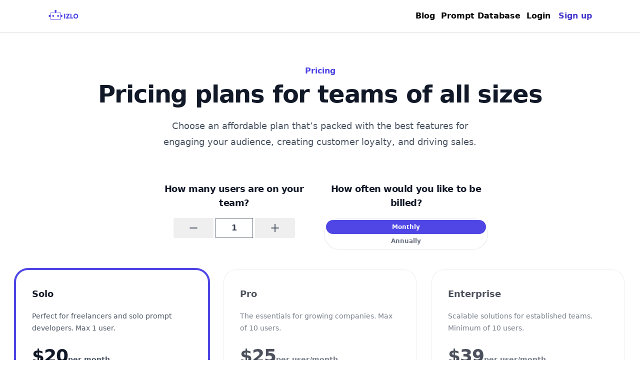

--- FILE ---
content_type: text/html; charset=utf-8
request_url: https://getizlo.com/pricing/
body_size: 43824
content:

<!DOCTYPE html>
<html lang="en">
  <head>
    <!-- Google tag (gtag.js) -->
    <script async src="https://www.googletagmanager.com/gtag/js?id=G-5SGYWRP7SV"></script>
    <script>
      window.dataLayer = window.dataLayer || [];
      function gtag(){dataLayer.push(arguments);}
      gtag('js', new Date());

      gtag('config', 'G-5SGYWRP7SV');
    </script>
    <meta charset="utf-8">
    <meta http-equiv="x-ua-compatible" content="ie=edge">
    
    
    <title>Izlo Pricing - Monthly and Annual Subscription Cost per user</title>
    <meta name="viewport" content="width=device-width, initial-scale=1.0">
    
	
<meta name="description" content="Try Izlo's prompt management and improvement tools for your team. Low pricing for teams of all sizes.">
<meta name="author" content="Izlo">

<!-- Twitter Card data -->
<meta name="twitter:card" content="summary_large_image">
<meta name="twitter:site" content="@izlohq">
<meta name="twitter:title" content="Izlo Pricing - Monthly and Annual Subscription Cost per user">
<meta name="twitter:description" content="Try Izlo's prompt management and improvement tools for your team. Low pricing for teams of all sizes.">
<meta name="twitter:creator" content="@izlohq">
<meta name="twitter:image" content="https://izlo.s3.amazonaws.com/static/images/izlo-horizontal.png">

<!-- Open Graph data -->
<meta property="og:title" content="Izlo Pricing - Monthly and Annual Subscription Cost per user" />
<meta property="og:type" content="article" />
<meta property="og:url" content="https://getizlo.com/pricing/" />
<meta property="og:image" content="https://izlo.s3.amazonaws.com/static/images/izlo-horizontal.png" />
<meta property="og:description" content="Try Izlo's prompt management and improvement tools for your team. Low pricing for teams of all sizes." />
<meta property="og:site_name" content="Izlo HQ" />


    <!-- HTML5 shim, for IE6-8 support of HTML5 elements -->
    <!--[if lt IE 9]>
      <script src="https://cdnjs.cloudflare.com/ajax/libs/html5shiv/3.7.3/html5shiv.min.js"></script>
    <![endif]-->

    <link rel="apple-touch-icon" sizes="180x180" href="https://izlo.s3.amazonaws.com/static/images/favicons/apple-touch-icon.png">
    <link rel="icon" type="image/png" sizes="32x32" href="https://izlo.s3.amazonaws.com/static/images/favicons/favicon-32x32.png">
    <link rel="icon" type="image/png" sizes="16x16" href="https://izlo.s3.amazonaws.com/static/images/favicons/favicon-16x16.png">
    <link href="https://izlo.s3.amazonaws.com/static/css/project.css?v=8" rel="stylesheet">
    <link href="https://izlo.s3.amazonaws.com/static/css/styles.css?v=8" rel="stylesheet">
    <link rel="stylesheet" href="https://cdnjs.cloudflare.com/ajax/libs/typicons/2.0.9/typicons.min.css">
    <link href="https://cdn.quilljs.com/1.3.6/quill.snow.css" rel="stylesheet">
    <script
    src="https://code.jquery.com/jquery-3.5.1.min.js"
    integrity="sha256-9/aliU8dGd2tb6OSsuzixeV4y/faTqgFtohetphbbj0="
    crossorigin="anonymous"></script>
    <script type="module" src="https://izlo.s3.amazonaws.com/static/js/module.js"></script>
    
    
    <!-- Latest compiled and minified Bootstrap CSS -->
    <link rel="stylesheet" href="https://maxst.icons8.com/vue-static/landings/line-awesome/line-awesome/1.3.0/css/line-awesome.min.css">

    <!-- Your stuff: Third-party CSS libraries go here -->
    
    <!-- This file stores project-specific CSS -->
    
    <link href="https://izlo.s3.amazonaws.com/static/css/project.css" rel="stylesheet">

    <!-- for use in ajax -->
    <input type="hidden" name="csrfmiddlewaretoken" value="2dsg88K351rblha9cduYOKfsvbR21wCUTrmOwoMbD41O0mYgAEEJXp1gOO5CRXJG">
    
    
    

  </head>

  <body>
    
    <nav class="bg-white shadow" x-data="{userDropdown: false, showMobile: false}">
      <div class="max-w-6xl mx-auto px-4 sm:px-6 lg:px-8">
        <div class="flex justify-between h-16">
          <div class="flex">
            <div class="flex-shrink-0 flex items-center">
              <a href="/">
                <img class="block h-8 w-auto" src="https://izlo.s3.amazonaws.com/static/images/izlo-horizontal.png" alt="Izlo Logo" >
              </a>
            </div>
            <div class="hidden sm:ml-6 sm:flex sm:space-x-8">
            </div>
          </div>
          <div class="hidden sm:ml-6 sm:flex sm:items-center">
            
            <a href="/blog/" class="mr-3 text-black font-bold">Blog</a>
            <a href="/prompt-database/" class="mr-3 text-black font-bold">Prompt Database</a>
            <a href="/accounts/login/" class="text-black font-bold">Login</a>
            <a href="/pricing/" class="ml-4 text-indigo-700 font-bold">Sign up</a>
            
          </div>
          <div class="-mr-2 flex items-center sm:hidden">
            <!-- Mobile menu button -->
            <button @click="showMobile = !showMobile" type="button" class="inline-flex items-center justify-center p-2 rounded-md text-gray-400 hover:text-gray-500 hover:bg-gray-100 focus:outline-none focus:ring-2 focus:ring-inset focus:ring-indigo-500" aria-controls="mobile-menu" aria-expanded="false">
              <span class="sr-only">Open main menu</span>
              <!--
                Icon when menu is closed.
    
                Heroicon name: outline/menu
    
                Menu open: "hidden", Menu closed: "block"
              -->
              <svg x-show="!showMobile" class="h-6 w-6" xmlns="http://www.w3.org/2000/svg" fill="none" viewBox="0 0 24 24" stroke="currentColor" aria-hidden="true">
                <path stroke-linecap="round" stroke-linejoin="round" stroke-width="2" d="M4 6h16M4 12h16M4 18h16" />
              </svg>
              <!--
                Icon when menu is open.
    
                Heroicon name: outline/x
    
                Menu open: "block", Menu closed: "hidden"
              -->
              <svg  x-show="showMobile" class="h-6 w-6" xmlns="http://www.w3.org/2000/svg" fill="none" viewBox="0 0 24 24" stroke="currentColor" aria-hidden="true">
                <path stroke-linecap="round" stroke-linejoin="round" stroke-width="2" d="M6 18L18 6M6 6l12 12" />
              </svg>
            </button>
          </div>
        </div>
      </div>
    
      <!-- Mobile menu, show/hide based on menu state. -->
      <div x-show="showMobile" class="sm:hidden" id="mobile-menu">
        
        <div class="pt-4 pb-3 border-t border-gray-200">
          <div class="flex items-center px-4">
            <div class="flex">
              <a href="/blog/" class="mr-3 text-black font-bold">Blog</a>
              <a href="/accounts/login/" class="text-black font-bold">Login</a>
              <a href="/pricing/" class="ml-4 text-indigo-700 font-bold">Sign up</a>
            </div>
          </div>
        </div>
        
      </div>
    </nav>

      

      
<main>
  <!-- Pricing section -->
  <div x-data="pricingPage()" class="mx-auto mt-16 max-w-7xl px-6 sm:mt-16 lg:px-8">
    <div class="mx-auto max-w-4xl text-center">
      <h1 class="text-base font-semibold leading-7 text-indigo-600">Pricing</h1>
      <p class="mt-2 text-4xl font-bold tracking-tight text-gray-900 sm:text-5xl">Pricing plans for teams of&nbsp;all&nbsp;sizes</p>
    </div>
    <p class="mx-auto mt-6 max-w-2xl text-center text-lg leading-8 text-gray-600">Choose an affordable plan that’s packed with the best features for engaging your audience, creating customer loyalty, and driving sales.</p>
    <div class="grid mt-16 max-w-2xl my-4 mx-auto sm:grid-cols-2 gap-4">
      <div class="">
        <p class="text-lg text-center font-bold tracking-tight text-gray-900 mb-4">How many users are on your team?</p>
        <div>
          <div class="flex justify-center flex-row h-10 w-full rounded-lg relative bg-transparent mt-1">
            <button @click="increaseDecraseSeats('decrease')" data-action="decrement" class="mr-1 text-gray-600 hover:text-gray-700 hover:bg-gray-200 h-full w-20 rounded-l cursor-pointer outline-none">
              <span class="m-auto text-2xl font-thin">−</span>
            </button>
            <input type="number" min="0" x-model="num_seats" class="outline-none max-w-[75px] focus:outline-none text-center font-semibold text-md hover:text-black focus:text-black  md:text-basecursor-default flex items-center text-gray-700  outline-none" name="custom-input-number"></input>
            <button @click="increaseDecraseSeats('increase')" data-action="increment" class="ml-1 text-gray-600 hover:text-gray-700 hover:bg-gray-200 h-full w-20 rounded-r cursor-pointer">
              <span class="m-auto text-2xl font-thin">+</span>
            </button>
          </div>
        </div>
      </div>
      <div class="">
        <p class="text-lg font-bold text-center tracking-tight text-gray-900 mb-4">How often would you like to be billed?</p>

        <fieldset class="grid grid-cols-2 gap-x-1 rounded-full p-1 text-center text-xs font-semibold leading-5 ring-1 ring-inset ring-gray-200">
          <legend class="sr-only">Payment frequency</legend>
          <!-- Checked: "bg-indigo-600 text-white", Not Checked: "text-gray-500" -->
          <label :class="frequency === 'monthly' ? 'bg-indigo-600 text-white' : 'text-gray-500' " class="cursor-pointer rounded-full px-2.5 py-1">
            <input @click="frequency = 'monthly'" type="radio" name="frequency" value="monthly" class="sr-only">
            <span>Monthly</span>
          </label>
          <!-- Checked: "bg-indigo-600 text-white", Not Checked: "text-gray-500" -->
          <label :class="frequency === 'yearly' ? 'bg-indigo-600 text-white' : 'text-gray-500' "  class="cursor-pointer rounded-full px-2.5 py-1">
            <input @click="frequency = 'yearly'" type="radio" name="frequency" value="annually" class="sr-only">
            <span>Annually</span>
          </label>
        </fieldset>
      </div>
    </div>
    <div x-show="frequency === 'monthly'" class="isolate mx-auto mt-10 grid max-w-md grid-cols-1 gap-8 md:max-w-2xl md:grid-cols-3 lg:max-w-4xl xl:mx-0 xl:max-w-none">
        
          

<div class="rounded-3xl p-8" :class="num_seats === 1 ? 'ring-4 ring-indigo-600' : 'ring-1 ring-gray-200 pointer-events-none opacity-75'">

  <h2 id="tier-hobby" class="text-lg font-semibold leading-8 text-gray-900">Solo</h2>
  <p class="mt-4 text-sm leading-6 text-gray-600">
    
      Perfect for freelancers and solo prompt developers. Max 1 user.
    </p>
  <p class="mt-6 flex items-baseline gap-x-1">
    <!-- Price, update based on frequency toggle state -->
    <span class="text-4xl font-bold tracking-tight text-gray-900">$20</span>
    <!-- Payment frequency, update based on frequency toggle state -->
    <span class="text-sm font-semibold leading-6 text-gray-600">per month</span>
  </p>
  <a :href="'/checkout/session-create/?id=1&num_seats=' + num_seats " aria-describedby="tier-hobby" class="mt-6 block rounded-md py-2 px-3 text-center text-sm font-semibold leading-6 focus-visible:outline focus-visible:outline-2 focus-visible:outline-offset-2 focus-visible:outline-indigo-600 text-indigo-600 ring-1 ring-inset ring-indigo-200 hover:ring-indigo-300">Buy plan</a>
  <ul role="list" class="mt-8 space-y-3 text-sm leading-6 text-gray-600">
      
        <li class="flex gap-x-3">
    <svg class="h-6 w-5 flex-none text-indigo-600" viewBox="0 0 20 20" fill="currentColor" aria-hidden="true">
      <path fill-rule="evenodd" d="M16.704 4.153a.75.75 0 01.143 1.052l-8 10.5a.75.75 0 01-1.127.075l-4.5-4.5a.75.75 0 011.06-1.06l3.894 3.893 7.48-9.817a.75.75 0 011.05-.143z" clip-rule="evenodd" />
    </svg>
    Unlimited prompt storage
  </li>
  <li class="flex gap-x-3">
    <svg class="h-6 w-5 flex-none text-indigo-600" viewBox="0 0 20 20" fill="currentColor" aria-hidden="true">
      <path fill-rule="evenodd" d="M16.704 4.153a.75.75 0 01.143 1.052l-8 10.5a.75.75 0 01-1.127.075l-4.5-4.5a.75.75 0 011.06-1.06l3.894 3.893 7.48-9.817a.75.75 0 011.05-.143z" clip-rule="evenodd" />
    </svg>
    Unlimited remixes
  </li>
  <li class="flex gap-x-3">
    <svg class="h-6 w-5 flex-none text-indigo-600" viewBox="0 0 20 20" fill="currentColor" aria-hidden="true">
      <path fill-rule="evenodd" d="M16.704 4.153a.75.75 0 01.143 1.052l-8 10.5a.75.75 0 01-1.127.075l-4.5-4.5a.75.75 0 011.06-1.06l3.894 3.893 7.48-9.817a.75.75 0 011.05-.143z" clip-rule="evenodd" />
    </svg>
    5,000 AI tokens per month
  </li>
  <li class="flex gap-x-3">
    <svg class="h-6 w-5 flex-none text-indigo-600" viewBox="0 0 20 20" fill="currentColor" aria-hidden="true">
      <path fill-rule="evenodd" d="M16.704 4.153a.75.75 0 01.143 1.052l-8 10.5a.75.75 0 01-1.127.075l-4.5-4.5a.75.75 0 011.06-1.06l3.894 3.893 7.48-9.817a.75.75 0 011.05-.143z" clip-rule="evenodd" />
    </svg>
    Unlimited API Use (fair use policy applies)
  </li>
  <li class="flex gap-x-3">
    <svg class="h-6 w-5 flex-none text-red-600" xmlns="http://www.w3.org/2000/svg" fill="none" viewBox="0 0 24 24" stroke-width="1.5" stroke="currentColor">
        <path stroke-linecap="round" stroke-linejoin="round" d="M6 18L18 6M6 6l12 12" />
    </svg>
    No team collaboration
  </li>
      
  </ul>
</div>
        
          

<div class="rounded-3xl p-8" :class="num_seats > 1 && num_seats <= 10 ? 'ring-4 ring-indigo-600' : 'ring-1 ring-gray-200 pointer-events-none opacity-75'">

  <h2 id="tier-hobby" class="text-lg font-semibold leading-8 text-gray-900">Pro</h2>
  <p class="mt-4 text-sm leading-6 text-gray-600">
    
      The essentials for growing companies. Max of 10 users.
    </p>
  <p class="mt-6 flex items-baseline gap-x-1">
    <!-- Price, update based on frequency toggle state -->
    <span class="text-4xl font-bold tracking-tight text-gray-900">$25</span>
    <!-- Payment frequency, update based on frequency toggle state -->
    <span class="text-sm font-semibold leading-6 text-gray-600">per user/month</span>
  </p>
  <a :href="'/checkout/session-create/?id=3&num_seats=' + num_seats " aria-describedby="tier-hobby" class="mt-6 block rounded-md py-2 px-3 text-center text-sm font-semibold leading-6 focus-visible:outline focus-visible:outline-2 focus-visible:outline-offset-2 focus-visible:outline-indigo-600 text-indigo-600 ring-1 ring-inset ring-indigo-200 hover:ring-indigo-300">Buy plan</a>
  <ul role="list" class="mt-8 space-y-3 text-sm leading-6 text-gray-600">
      
          <li class="flex gap-x-3">
    <svg class="h-6 w-5 flex-none text-indigo-600" viewBox="0 0 20 20" fill="currentColor" aria-hidden="true">
        <path fill-rule="evenodd" d="M16.704 4.153a.75.75 0 01.143 1.052l-8 10.5a.75.75 0 01-1.127.075l-4.5-4.5a.75.75 0 011.06-1.06l3.894 3.893 7.48-9.817a.75.75 0 011.05-.143z" clip-rule="evenodd" />
    </svg>
    Unlimited prompt storage
    </li>
    <li class="flex gap-x-3">
    <svg class="h-6 w-5 flex-none text-indigo-600" viewBox="0 0 20 20" fill="currentColor" aria-hidden="true">
        <path fill-rule="evenodd" d="M16.704 4.153a.75.75 0 01.143 1.052l-8 10.5a.75.75 0 01-1.127.075l-4.5-4.5a.75.75 0 011.06-1.06l3.894 3.893 7.48-9.817a.75.75 0 011.05-.143z" clip-rule="evenodd" />
    </svg>
    Unlimited remixes
    </li>
    <li class="flex gap-x-3">
    <svg class="h-6 w-5 flex-none text-indigo-600" viewBox="0 0 20 20" fill="currentColor" aria-hidden="true">
        <path fill-rule="evenodd" d="M16.704 4.153a.75.75 0 01.143 1.052l-8 10.5a.75.75 0 01-1.127.075l-4.5-4.5a.75.75 0 011.06-1.06l3.894 3.893 7.48-9.817a.75.75 0 011.05-.143z" clip-rule="evenodd" />
    </svg>
    5,000 AI tokens per month per seat
    </li>
    <li class="flex gap-x-3">
        <svg class="h-6 w-5 flex-none text-indigo-600" viewBox="0 0 20 20" fill="currentColor" aria-hidden="true">
            <path fill-rule="evenodd" d="M16.704 4.153a.75.75 0 01.143 1.052l-8 10.5a.75.75 0 01-1.127.075l-4.5-4.5a.75.75 0 011.06-1.06l3.894 3.893 7.48-9.817a.75.75 0 011.05-.143z" clip-rule="evenodd" />
        </svg>
        Unlimited API Use (fair use policy applies)
    </li>
    <li class="flex gap-x-3">
        <svg class="h-6 w-5 flex-none text-indigo-600" viewBox="0 0 20 20" fill="currentColor" aria-hidden="true">
            <path fill-rule="evenodd" d="M16.704 4.153a.75.75 0 01.143 1.052l-8 10.5a.75.75 0 01-1.127.075l-4.5-4.5a.75.75 0 011.06-1.06l3.894 3.893 7.48-9.817a.75.75 0 011.05-.143z" clip-rule="evenodd" />
        </svg>
    Team collaboration
    </li>
    <li class="flex gap-x-3">
        <svg class="h-6 w-5 flex-none text-indigo-600" viewBox="0 0 20 20" fill="currentColor" aria-hidden="true">
            <path fill-rule="evenodd" d="M16.704 4.153a.75.75 0 01.143 1.052l-8 10.5a.75.75 0 01-1.127.075l-4.5-4.5a.75.75 0 011.06-1.06l3.894 3.893 7.48-9.817a.75.75 0 011.05-.143z" clip-rule="evenodd" />
        </svg>
    Team management tools
    </li>
      
  </ul>
</div>
        
          

<div class="rounded-3xl p-8" :class="num_seats > 10 ? 'ring-4 ring-indigo-600' : 'ring-1 ring-gray-200 pointer-events-none opacity-75'">

  <h2 id="tier-hobby" class="text-lg font-semibold leading-8 text-gray-900">Enterprise</h2>
  <p class="mt-4 text-sm leading-6 text-gray-600">
    
      Scalable solutions for established teams. Minimum of 10 users.
    </p>
  <p class="mt-6 flex items-baseline gap-x-1">
    <!-- Price, update based on frequency toggle state -->
    <span class="text-4xl font-bold tracking-tight text-gray-900">$39</span>
    <!-- Payment frequency, update based on frequency toggle state -->
    <span class="text-sm font-semibold leading-6 text-gray-600">per user/month</span>
  </p>
  <a :href="'/checkout/session-create/?id=5&num_seats=' + num_seats " aria-describedby="tier-hobby" class="mt-6 block rounded-md py-2 px-3 text-center text-sm font-semibold leading-6 focus-visible:outline focus-visible:outline-2 focus-visible:outline-offset-2 focus-visible:outline-indigo-600 text-indigo-600 ring-1 ring-inset ring-indigo-200 hover:ring-indigo-300">Buy plan</a>
  <ul role="list" class="mt-8 space-y-3 text-sm leading-6 text-gray-600">
      
          <li class="flex gap-x-3">
    <svg class="h-6 w-5 flex-none text-indigo-600" viewBox="0 0 20 20" fill="currentColor" aria-hidden="true">
        <path fill-rule="evenodd" d="M16.704 4.153a.75.75 0 01.143 1.052l-8 10.5a.75.75 0 01-1.127.075l-4.5-4.5a.75.75 0 011.06-1.06l3.894 3.893 7.48-9.817a.75.75 0 011.05-.143z" clip-rule="evenodd" />
    </svg>
    Unlimited prompt storage
    </li>
    <li class="flex gap-x-3">
    <svg class="h-6 w-5 flex-none text-indigo-600" viewBox="0 0 20 20" fill="currentColor" aria-hidden="true">
        <path fill-rule="evenodd" d="M16.704 4.153a.75.75 0 01.143 1.052l-8 10.5a.75.75 0 01-1.127.075l-4.5-4.5a.75.75 0 011.06-1.06l3.894 3.893 7.48-9.817a.75.75 0 011.05-.143z" clip-rule="evenodd" />
    </svg>
    Unlimited remixes
    </li>
    <li class="flex gap-x-3">
    <svg class="h-6 w-5 flex-none text-indigo-600" viewBox="0 0 20 20" fill="currentColor" aria-hidden="true">
        <path fill-rule="evenodd" d="M16.704 4.153a.75.75 0 01.143 1.052l-8 10.5a.75.75 0 01-1.127.075l-4.5-4.5a.75.75 0 011.06-1.06l3.894 3.893 7.48-9.817a.75.75 0 011.05-.143z" clip-rule="evenodd" />
    </svg>
    10,000 AI tokens per month per seat
    </li>
    <li class="flex gap-x-3">
        <svg class="h-6 w-5 flex-none text-indigo-600" viewBox="0 0 20 20" fill="currentColor" aria-hidden="true">
            <path fill-rule="evenodd" d="M16.704 4.153a.75.75 0 01.143 1.052l-8 10.5a.75.75 0 01-1.127.075l-4.5-4.5a.75.75 0 011.06-1.06l3.894 3.893 7.48-9.817a.75.75 0 011.05-.143z" clip-rule="evenodd" />
        </svg>
        Unlimited API Use (fair use policy applies)
    </li>
    <li class="flex gap-x-3">
        <svg class="h-6 w-5 flex-none text-indigo-600" viewBox="0 0 20 20" fill="currentColor" aria-hidden="true">
            <path fill-rule="evenodd" d="M16.704 4.153a.75.75 0 01.143 1.052l-8 10.5a.75.75 0 01-1.127.075l-4.5-4.5a.75.75 0 011.06-1.06l3.894 3.893 7.48-9.817a.75.75 0 011.05-.143z" clip-rule="evenodd" />
        </svg>
        Team collaboration
    </li>
    <li class="flex gap-x-3">
        <svg class="h-6 w-5 flex-none text-indigo-600" viewBox="0 0 20 20" fill="currentColor" aria-hidden="true">
            <path fill-rule="evenodd" d="M16.704 4.153a.75.75 0 01.143 1.052l-8 10.5a.75.75 0 01-1.127.075l-4.5-4.5a.75.75 0 011.06-1.06l3.894 3.893 7.48-9.817a.75.75 0 011.05-.143z" clip-rule="evenodd" />
        </svg>
    Team management tools
    </li>
    <li class="flex gap-x-3">
        <svg class="h-6 w-5 flex-none text-indigo-600" viewBox="0 0 20 20" fill="currentColor" aria-hidden="true">
            <path fill-rule="evenodd" d="M16.704 4.153a.75.75 0 01.143 1.052l-8 10.5a.75.75 0 01-1.127.075l-4.5-4.5a.75.75 0 011.06-1.06l3.894 3.893 7.48-9.817a.75.75 0 011.05-.143z" clip-rule="evenodd" />
        </svg>
    Priority support
    </li>
      
  </ul>
</div>
        
        </div>
    <div x-show="frequency === 'yearly'" class="isolate mx-auto mt-10 grid max-w-md grid-cols-1 gap-8 md:max-w-2xl md:grid-cols-3 lg:max-w-4xl xl:mx-0 xl:max-w-none">
      
        

<div class="rounded-3xl p-8" :class="num_seats === 1 ? 'ring-4 ring-indigo-600' : 'ring-1 ring-gray-200 pointer-events-none opacity-75'">

  <h2 id="tier-hobby" class="text-lg font-semibold leading-8 text-gray-900">Solo</h2>
  <p class="mt-4 text-sm leading-6 text-gray-600">
    
      Perfect for freelancers and solo prompt developers. Max 1 user.
    </p>
  <p class="mt-6 flex items-baseline gap-x-1">
    <!-- Price, update based on frequency toggle state -->
    <span class="text-4xl font-bold tracking-tight text-gray-900">$200</span>
    <!-- Payment frequency, update based on frequency toggle state -->
    <span class="text-sm font-semibold leading-6 text-gray-600">per year</span>
  </p>
  <a :href="'/checkout/session-create/?id=2&num_seats=' + num_seats " aria-describedby="tier-hobby" class="mt-6 block rounded-md py-2 px-3 text-center text-sm font-semibold leading-6 focus-visible:outline focus-visible:outline-2 focus-visible:outline-offset-2 focus-visible:outline-indigo-600 text-indigo-600 ring-1 ring-inset ring-indigo-200 hover:ring-indigo-300">Buy plan</a>
  <ul role="list" class="mt-8 space-y-3 text-sm leading-6 text-gray-600">
      
        <li class="flex gap-x-3">
    <svg class="h-6 w-5 flex-none text-indigo-600" viewBox="0 0 20 20" fill="currentColor" aria-hidden="true">
      <path fill-rule="evenodd" d="M16.704 4.153a.75.75 0 01.143 1.052l-8 10.5a.75.75 0 01-1.127.075l-4.5-4.5a.75.75 0 011.06-1.06l3.894 3.893 7.48-9.817a.75.75 0 011.05-.143z" clip-rule="evenodd" />
    </svg>
    Unlimited prompt storage
  </li>
  <li class="flex gap-x-3">
    <svg class="h-6 w-5 flex-none text-indigo-600" viewBox="0 0 20 20" fill="currentColor" aria-hidden="true">
      <path fill-rule="evenodd" d="M16.704 4.153a.75.75 0 01.143 1.052l-8 10.5a.75.75 0 01-1.127.075l-4.5-4.5a.75.75 0 011.06-1.06l3.894 3.893 7.48-9.817a.75.75 0 011.05-.143z" clip-rule="evenodd" />
    </svg>
    Unlimited remixes
  </li>
  <li class="flex gap-x-3">
    <svg class="h-6 w-5 flex-none text-indigo-600" viewBox="0 0 20 20" fill="currentColor" aria-hidden="true">
      <path fill-rule="evenodd" d="M16.704 4.153a.75.75 0 01.143 1.052l-8 10.5a.75.75 0 01-1.127.075l-4.5-4.5a.75.75 0 011.06-1.06l3.894 3.893 7.48-9.817a.75.75 0 011.05-.143z" clip-rule="evenodd" />
    </svg>
    5,000 AI tokens per month
  </li>
  <li class="flex gap-x-3">
    <svg class="h-6 w-5 flex-none text-indigo-600" viewBox="0 0 20 20" fill="currentColor" aria-hidden="true">
      <path fill-rule="evenodd" d="M16.704 4.153a.75.75 0 01.143 1.052l-8 10.5a.75.75 0 01-1.127.075l-4.5-4.5a.75.75 0 011.06-1.06l3.894 3.893 7.48-9.817a.75.75 0 011.05-.143z" clip-rule="evenodd" />
    </svg>
    Unlimited API Use (fair use policy applies)
  </li>
  <li class="flex gap-x-3">
    <svg class="h-6 w-5 flex-none text-red-600" xmlns="http://www.w3.org/2000/svg" fill="none" viewBox="0 0 24 24" stroke-width="1.5" stroke="currentColor">
        <path stroke-linecap="round" stroke-linejoin="round" d="M6 18L18 6M6 6l12 12" />
    </svg>
    No team collaboration
  </li>
      
  </ul>
</div>
      
        

<div class="rounded-3xl p-8" :class="num_seats > 1 && num_seats <= 10 ? 'ring-4 ring-indigo-600' : 'ring-1 ring-gray-200 pointer-events-none opacity-75'">

  <h2 id="tier-hobby" class="text-lg font-semibold leading-8 text-gray-900">Pro</h2>
  <p class="mt-4 text-sm leading-6 text-gray-600">
    
      The essentials for growing companies. Max of 10 users.
    </p>
  <p class="mt-6 flex items-baseline gap-x-1">
    <!-- Price, update based on frequency toggle state -->
    <span class="text-4xl font-bold tracking-tight text-gray-900">$250</span>
    <!-- Payment frequency, update based on frequency toggle state -->
    <span class="text-sm font-semibold leading-6 text-gray-600">per user/year</span>
  </p>
  <a :href="'/checkout/session-create/?id=4&num_seats=' + num_seats " aria-describedby="tier-hobby" class="mt-6 block rounded-md py-2 px-3 text-center text-sm font-semibold leading-6 focus-visible:outline focus-visible:outline-2 focus-visible:outline-offset-2 focus-visible:outline-indigo-600 text-indigo-600 ring-1 ring-inset ring-indigo-200 hover:ring-indigo-300">Buy plan</a>
  <ul role="list" class="mt-8 space-y-3 text-sm leading-6 text-gray-600">
      
          <li class="flex gap-x-3">
    <svg class="h-6 w-5 flex-none text-indigo-600" viewBox="0 0 20 20" fill="currentColor" aria-hidden="true">
        <path fill-rule="evenodd" d="M16.704 4.153a.75.75 0 01.143 1.052l-8 10.5a.75.75 0 01-1.127.075l-4.5-4.5a.75.75 0 011.06-1.06l3.894 3.893 7.48-9.817a.75.75 0 011.05-.143z" clip-rule="evenodd" />
    </svg>
    Unlimited prompt storage
    </li>
    <li class="flex gap-x-3">
    <svg class="h-6 w-5 flex-none text-indigo-600" viewBox="0 0 20 20" fill="currentColor" aria-hidden="true">
        <path fill-rule="evenodd" d="M16.704 4.153a.75.75 0 01.143 1.052l-8 10.5a.75.75 0 01-1.127.075l-4.5-4.5a.75.75 0 011.06-1.06l3.894 3.893 7.48-9.817a.75.75 0 011.05-.143z" clip-rule="evenodd" />
    </svg>
    Unlimited remixes
    </li>
    <li class="flex gap-x-3">
    <svg class="h-6 w-5 flex-none text-indigo-600" viewBox="0 0 20 20" fill="currentColor" aria-hidden="true">
        <path fill-rule="evenodd" d="M16.704 4.153a.75.75 0 01.143 1.052l-8 10.5a.75.75 0 01-1.127.075l-4.5-4.5a.75.75 0 011.06-1.06l3.894 3.893 7.48-9.817a.75.75 0 011.05-.143z" clip-rule="evenodd" />
    </svg>
    5,000 AI tokens per month per seat
    </li>
    <li class="flex gap-x-3">
        <svg class="h-6 w-5 flex-none text-indigo-600" viewBox="0 0 20 20" fill="currentColor" aria-hidden="true">
            <path fill-rule="evenodd" d="M16.704 4.153a.75.75 0 01.143 1.052l-8 10.5a.75.75 0 01-1.127.075l-4.5-4.5a.75.75 0 011.06-1.06l3.894 3.893 7.48-9.817a.75.75 0 011.05-.143z" clip-rule="evenodd" />
        </svg>
        Unlimited API Use (fair use policy applies)
    </li>
    <li class="flex gap-x-3">
        <svg class="h-6 w-5 flex-none text-indigo-600" viewBox="0 0 20 20" fill="currentColor" aria-hidden="true">
            <path fill-rule="evenodd" d="M16.704 4.153a.75.75 0 01.143 1.052l-8 10.5a.75.75 0 01-1.127.075l-4.5-4.5a.75.75 0 011.06-1.06l3.894 3.893 7.48-9.817a.75.75 0 011.05-.143z" clip-rule="evenodd" />
        </svg>
    Team collaboration
    </li>
    <li class="flex gap-x-3">
        <svg class="h-6 w-5 flex-none text-indigo-600" viewBox="0 0 20 20" fill="currentColor" aria-hidden="true">
            <path fill-rule="evenodd" d="M16.704 4.153a.75.75 0 01.143 1.052l-8 10.5a.75.75 0 01-1.127.075l-4.5-4.5a.75.75 0 011.06-1.06l3.894 3.893 7.48-9.817a.75.75 0 011.05-.143z" clip-rule="evenodd" />
        </svg>
    Team management tools
    </li>
      
  </ul>
</div>
      
        

<div class="rounded-3xl p-8" :class="num_seats > 10 ? 'ring-4 ring-indigo-600' : 'ring-1 ring-gray-200 pointer-events-none opacity-75'">

  <h2 id="tier-hobby" class="text-lg font-semibold leading-8 text-gray-900">Enterprise</h2>
  <p class="mt-4 text-sm leading-6 text-gray-600">
    
      Scalable solutions for established teams. Minimum of 10 users.
    </p>
  <p class="mt-6 flex items-baseline gap-x-1">
    <!-- Price, update based on frequency toggle state -->
    <span class="text-4xl font-bold tracking-tight text-gray-900">$390</span>
    <!-- Payment frequency, update based on frequency toggle state -->
    <span class="text-sm font-semibold leading-6 text-gray-600">per user/year</span>
  </p>
  <a :href="'/checkout/session-create/?id=6&num_seats=' + num_seats " aria-describedby="tier-hobby" class="mt-6 block rounded-md py-2 px-3 text-center text-sm font-semibold leading-6 focus-visible:outline focus-visible:outline-2 focus-visible:outline-offset-2 focus-visible:outline-indigo-600 text-indigo-600 ring-1 ring-inset ring-indigo-200 hover:ring-indigo-300">Buy plan</a>
  <ul role="list" class="mt-8 space-y-3 text-sm leading-6 text-gray-600">
      
          <li class="flex gap-x-3">
    <svg class="h-6 w-5 flex-none text-indigo-600" viewBox="0 0 20 20" fill="currentColor" aria-hidden="true">
        <path fill-rule="evenodd" d="M16.704 4.153a.75.75 0 01.143 1.052l-8 10.5a.75.75 0 01-1.127.075l-4.5-4.5a.75.75 0 011.06-1.06l3.894 3.893 7.48-9.817a.75.75 0 011.05-.143z" clip-rule="evenodd" />
    </svg>
    Unlimited prompt storage
    </li>
    <li class="flex gap-x-3">
    <svg class="h-6 w-5 flex-none text-indigo-600" viewBox="0 0 20 20" fill="currentColor" aria-hidden="true">
        <path fill-rule="evenodd" d="M16.704 4.153a.75.75 0 01.143 1.052l-8 10.5a.75.75 0 01-1.127.075l-4.5-4.5a.75.75 0 011.06-1.06l3.894 3.893 7.48-9.817a.75.75 0 011.05-.143z" clip-rule="evenodd" />
    </svg>
    Unlimited remixes
    </li>
    <li class="flex gap-x-3">
    <svg class="h-6 w-5 flex-none text-indigo-600" viewBox="0 0 20 20" fill="currentColor" aria-hidden="true">
        <path fill-rule="evenodd" d="M16.704 4.153a.75.75 0 01.143 1.052l-8 10.5a.75.75 0 01-1.127.075l-4.5-4.5a.75.75 0 011.06-1.06l3.894 3.893 7.48-9.817a.75.75 0 011.05-.143z" clip-rule="evenodd" />
    </svg>
    10,000 AI tokens per month per seat
    </li>
    <li class="flex gap-x-3">
        <svg class="h-6 w-5 flex-none text-indigo-600" viewBox="0 0 20 20" fill="currentColor" aria-hidden="true">
            <path fill-rule="evenodd" d="M16.704 4.153a.75.75 0 01.143 1.052l-8 10.5a.75.75 0 01-1.127.075l-4.5-4.5a.75.75 0 011.06-1.06l3.894 3.893 7.48-9.817a.75.75 0 011.05-.143z" clip-rule="evenodd" />
        </svg>
        Unlimited API Use (fair use policy applies)
    </li>
    <li class="flex gap-x-3">
        <svg class="h-6 w-5 flex-none text-indigo-600" viewBox="0 0 20 20" fill="currentColor" aria-hidden="true">
            <path fill-rule="evenodd" d="M16.704 4.153a.75.75 0 01.143 1.052l-8 10.5a.75.75 0 01-1.127.075l-4.5-4.5a.75.75 0 011.06-1.06l3.894 3.893 7.48-9.817a.75.75 0 011.05-.143z" clip-rule="evenodd" />
        </svg>
        Team collaboration
    </li>
    <li class="flex gap-x-3">
        <svg class="h-6 w-5 flex-none text-indigo-600" viewBox="0 0 20 20" fill="currentColor" aria-hidden="true">
            <path fill-rule="evenodd" d="M16.704 4.153a.75.75 0 01.143 1.052l-8 10.5a.75.75 0 01-1.127.075l-4.5-4.5a.75.75 0 011.06-1.06l3.894 3.893 7.48-9.817a.75.75 0 011.05-.143z" clip-rule="evenodd" />
        </svg>
    Team management tools
    </li>
    <li class="flex gap-x-3">
        <svg class="h-6 w-5 flex-none text-indigo-600" viewBox="0 0 20 20" fill="currentColor" aria-hidden="true">
            <path fill-rule="evenodd" d="M16.704 4.153a.75.75 0 01.143 1.052l-8 10.5a.75.75 0 01-1.127.075l-4.5-4.5a.75.75 0 011.06-1.06l3.894 3.893 7.48-9.817a.75.75 0 011.05-.143z" clip-rule="evenodd" />
        </svg>
    Priority support
    </li>
      
  </ul>
</div>
      
      </div>  
    </div>
  </div>
  <!-- FAQ section -->
  <div x-data="{openQuestion: null}" class="mx-auto my-16 max-w-7xl px-6 lg:px-8">
    <div class="mx-auto max-w-4xl divide-y divide-gray-900/10">
      <h2 class="text-2xl font-bold leading-10 tracking-tight text-gray-900">Frequently asked questions</h2>
      <dl class="mt-10 space-y-6 divide-y divide-gray-900/10">
        <div class="pt-6">
          <dt>
            <!-- Expand/collapse question button -->
            <button @click="openQuestion == 'change_sub' ? openQuestion = null : openQuestion = 'change_sub'" type="button" class="flex w-full items-start justify-between text-left text-gray-900" aria-controls="faq-0" aria-expanded="false">
              <span class="text-base font-semibold leading-7">Can I cancel or change my subscription?</span>
              <span class="ml-6 flex h-7 items-center">
                <!--
                  Icon when question is collapsed.

                  Item expanded: "hidden", Item collapsed: ""
                -->
                <svg :class="openQuestion == 'change_sub' && 'hidden'" class="h-6 w-6" fill="none" viewBox="0 0 24 24" stroke-width="1.5" stroke="currentColor" aria-hidden="true">
                  <path stroke-linecap="round" stroke-linejoin="round" d="M12 6v12m6-6H6" />
                </svg>
                <!--
                  Icon when question is expanded.

                  Item expanded: "", Item collapsed: "hidden"
                -->
                <svg :class="openQuestion != 'change_sub' && 'hidden'" class="h-6 w-6" fill="none" viewBox="0 0 24 24" stroke-width="1.5" stroke="currentColor" aria-hidden="true">
                  <path stroke-linecap="round" stroke-linejoin="round" d="M18 12H6" />
                </svg>
              </span>
            </button>
          </dt>
          <dd x-cloak x-show="openQuestion == 'change_sub'" class="mt-2 pr-12" id="faq-0">
            <p class="text-base leading-7 text-gray-600">Yes, you can always change, upgrade, and cancel your subscription. Our system allows you to add, remove, and cancel any seats you have purchased.</p>
            <p class="text-base leading-7 text-gray-600">Please note that any seat changes will be prorated for the initial billing cycle and any cancellations will end at the end of your current billing cycle.</p>
          </dd>
        </div>

        <div class="pt-6">
          <dt>
            <!-- Expand/collapse question button -->
            <button @click="openQuestion == 'ai_token' ? openQuestion = null : openQuestion = 'ai_token'" type="button" class="flex w-full items-start justify-between text-left text-gray-900" aria-controls="faq-0" aria-expanded="false">
              <span class="text-base font-semibold leading-7">What is an AI Token?</span>
              <span class="ml-6 flex h-7 items-center">
                <!--
                  Icon when question is collapsed.

                  Item expanded: "hidden", Item collapsed: ""
                -->
                <svg :class="openQuestion == 'ai_token' && 'hidden'" class="h-6 w-6" fill="none" viewBox="0 0 24 24" stroke-width="1.5" stroke="currentColor" aria-hidden="true">
                  <path stroke-linecap="round" stroke-linejoin="round" d="M12 6v12m6-6H6" />
                </svg>
                <!--
                  Icon when question is expanded.

                  Item expanded: "", Item collapsed: "hidden"
                -->
                <svg :class="openQuestion != 'ai_token' && 'hidden'" class="h-6 w-6" fill="none" viewBox="0 0 24 24" stroke-width="1.5" stroke="currentColor" aria-hidden="true">
                  <path stroke-linecap="round" stroke-linejoin="round" d="M18 12H6" />
                </svg>
              </span>
            </button>
          </dt>
          <dd x-cloak x-show="openQuestion == 'ai_token'" class="mt-2 pr-12" id="faq-0">
            <p class="text-base leading-7 text-gray-600">
              An AI token is used whenever you use and Izlo service that queries a 3rd party AI tool. ChatGPT is an example of one of these systems. When you use a service on Izlo, like testing for example,
              the uses one of these 3rd party services we calculate the number of tokens it takes to run.

            </p>
            <p class="text-base leading-7 text-gray-600 mt-4">
              We set our number of tokens high so that most teams can use our services without ever worrying about running out of tokens. If you do run out of tokens, you can always purchase more.
            </p>
          </dd>
        </div>

        <!-- More questions... -->
      </dl>
    </div>
  </div>
</main>

  
      <!--
  This example requires some changes to your config:
  
  ```
  // tailwind.config.js
  module.exports = {
    // ...
    plugins: [
      // ...
      require('@tailwindcss/forms'),
    ],
  }
  ```
-->
<footer class="bg-white" aria-labelledby="footer-heading">
    <h2 id="footer-heading" class="sr-only">Footer</h2>
    <div class="mx-auto max-w-7xl px-6 pb-8 pt-16 lg:px-8">
      <div x-data="emailSubscribe()" class="mt-16 border-t border-gray-900/10 pt-8 sm:mt-20 lg:mt-24 lg:flex lg:items-center lg:justify-between">
        <div>
          <h3 class="text-sm font-semibold leading-6 text-gray-900">Subscribe to our newsletter</h3>
          <p class="mt-2 text-sm leading-6 text-gray-600">Subscribe to our newsletter to stay up to date with Izlo and all things prompt engineering</p>
        </div>
        
        <div class="mt-6 sm:flex sm:max-w-md lg:mt-0">
          <p x-show="subscribed" class="mt-2 text-sm leading-6 text-gray-600">You are now subscribed!</p>
          <label for="email-address" class="sr-only">Email address</label>
          <input x-model="email" type="email" name="email-address" id="email-address" autocomplete="email" required class="w-full min-w-0 appearance-none rounded-md border-0 bg-white px-3 py-1.5 text-base text-gray-900 shadow-sm ring-1 ring-inset ring-gray-300 placeholder:text-gray-400 focus:ring-2 focus:ring-inset focus:ring-indigo-600 sm:w-56 sm:text-sm sm:leading-6" placeholder="Enter your email">
          <div class="mt-4 sm:ml-4 sm:mt-0 sm:flex-shrink-0">
            <button @click="subscribeEmail" class="flex w-full items-center justify-center rounded-md bg-indigo-600 px-3 py-2 text-sm font-semibold text-white shadow-sm hover:bg-indigo-500 focus-visible:outline focus-visible:outline-2 focus-visible:outline-offset-2 focus-visible:outline-indigo-600">
                <span x-show="!saving">Subscribe</span>
                <span x-show="saving">Subscribing...</span>
            </button>
          </div>
        </div>
      </div>
      <div class="mt-8 border-t border-gray-900/10 pt-8 md:flex md:items-center md:justify-between">
        <!-- <div class="flex space-x-6 md:order-2">
          <a href="#" class="text-gray-400 hover:text-gray-500">
            <span class="sr-only">Facebook</span>
            <svg class="h-6 w-6" fill="currentColor" viewBox="0 0 24 24" aria-hidden="true">
              <path fill-rule="evenodd" d="M22 12c0-5.523-4.477-10-10-10S2 6.477 2 12c0 4.991 3.657 9.128 8.438 9.878v-6.987h-2.54V12h2.54V9.797c0-2.506 1.492-3.89 3.777-3.89 1.094 0 2.238.195 2.238.195v2.46h-1.26c-1.243 0-1.63.771-1.63 1.562V12h2.773l-.443 2.89h-2.33v6.988C18.343 21.128 22 16.991 22 12z" clip-rule="evenodd" />
            </svg>
          </a>
          <a href="#" class="text-gray-400 hover:text-gray-500">
            <span class="sr-only">Instagram</span>
            <svg class="h-6 w-6" fill="currentColor" viewBox="0 0 24 24" aria-hidden="true">
              <path fill-rule="evenodd" d="M12.315 2c2.43 0 2.784.013 3.808.06 1.064.049 1.791.218 2.427.465a4.902 4.902 0 011.772 1.153 4.902 4.902 0 011.153 1.772c.247.636.416 1.363.465 2.427.048 1.067.06 1.407.06 4.123v.08c0 2.643-.012 2.987-.06 4.043-.049 1.064-.218 1.791-.465 2.427a4.902 4.902 0 01-1.153 1.772 4.902 4.902 0 01-1.772 1.153c-.636.247-1.363.416-2.427.465-1.067.048-1.407.06-4.123.06h-.08c-2.643 0-2.987-.012-4.043-.06-1.064-.049-1.791-.218-2.427-.465a4.902 4.902 0 01-1.772-1.153 4.902 4.902 0 01-1.153-1.772c-.247-.636-.416-1.363-.465-2.427-.047-1.024-.06-1.379-.06-3.808v-.63c0-2.43.013-2.784.06-3.808.049-1.064.218-1.791.465-2.427a4.902 4.902 0 011.153-1.772A4.902 4.902 0 015.45 2.525c.636-.247 1.363-.416 2.427-.465C8.901 2.013 9.256 2 11.685 2h.63zm-.081 1.802h-.468c-2.456 0-2.784.011-3.807.058-.975.045-1.504.207-1.857.344-.467.182-.8.398-1.15.748-.35.35-.566.683-.748 1.15-.137.353-.3.882-.344 1.857-.047 1.023-.058 1.351-.058 3.807v.468c0 2.456.011 2.784.058 3.807.045.975.207 1.504.344 1.857.182.466.399.8.748 1.15.35.35.683.566 1.15.748.353.137.882.3 1.857.344 1.054.048 1.37.058 4.041.058h.08c2.597 0 2.917-.01 3.96-.058.976-.045 1.505-.207 1.858-.344.466-.182.8-.398 1.15-.748.35-.35.566-.683.748-1.15.137-.353.3-.882.344-1.857.048-1.055.058-1.37.058-4.041v-.08c0-2.597-.01-2.917-.058-3.96-.045-.976-.207-1.505-.344-1.858a3.097 3.097 0 00-.748-1.15 3.098 3.098 0 00-1.15-.748c-.353-.137-.882-.3-1.857-.344-1.023-.047-1.351-.058-3.807-.058zM12 6.865a5.135 5.135 0 110 10.27 5.135 5.135 0 010-10.27zm0 1.802a3.333 3.333 0 100 6.666 3.333 3.333 0 000-6.666zm5.338-3.205a1.2 1.2 0 110 2.4 1.2 1.2 0 010-2.4z" clip-rule="evenodd" />
            </svg>
          </a>
          <a href="#" class="text-gray-400 hover:text-gray-500">
            <span class="sr-only">X</span>
            <svg class="h-6 w-6" fill="currentColor" viewBox="0 0 24 24" aria-hidden="true">
              <path d="M13.6823 10.6218L20.2391 3H18.6854L12.9921 9.61788L8.44486 3H3.2002L10.0765 13.0074L3.2002 21H4.75404L10.7663 14.0113L15.5685 21H20.8131L13.6819 10.6218H13.6823ZM11.5541 13.0956L10.8574 12.0991L5.31391 4.16971H7.70053L12.1742 10.5689L12.8709 11.5655L18.6861 19.8835H16.2995L11.5541 13.096V13.0956Z" />
            </svg>
          </a>
          <a href="#" class="text-gray-400 hover:text-gray-500">
            <span class="sr-only">GitHub</span>
            <svg class="h-6 w-6" fill="currentColor" viewBox="0 0 24 24" aria-hidden="true">
              <path fill-rule="evenodd" d="M12 2C6.477 2 2 6.484 2 12.017c0 4.425 2.865 8.18 6.839 9.504.5.092.682-.217.682-.483 0-.237-.008-.868-.013-1.703-2.782.605-3.369-1.343-3.369-1.343-.454-1.158-1.11-1.466-1.11-1.466-.908-.62.069-.608.069-.608 1.003.07 1.531 1.032 1.531 1.032.892 1.53 2.341 1.088 2.91.832.092-.647.35-1.088.636-1.338-2.22-.253-4.555-1.113-4.555-4.951 0-1.093.39-1.988 1.029-2.688-.103-.253-.446-1.272.098-2.65 0 0 .84-.27 2.75 1.026A9.564 9.564 0 0112 6.844c.85.004 1.705.115 2.504.337 1.909-1.296 2.747-1.027 2.747-1.027.546 1.379.202 2.398.1 2.651.64.7 1.028 1.595 1.028 2.688 0 3.848-2.339 4.695-4.566 4.943.359.309.678.92.678 1.855 0 1.338-.012 2.419-.012 2.747 0 .268.18.58.688.482A10.019 10.019 0 0022 12.017C22 6.484 17.522 2 12 2z" clip-rule="evenodd" />
            </svg>
          </a>
          <a href="#" class="text-gray-400 hover:text-gray-500">
            <span class="sr-only">YouTube</span>
            <svg class="h-6 w-6" fill="currentColor" viewBox="0 0 24 24" aria-hidden="true">
              <path fill-rule="evenodd" d="M19.812 5.418c.861.23 1.538.907 1.768 1.768C21.998 8.746 22 12 22 12s0 3.255-.418 4.814a2.504 2.504 0 0 1-1.768 1.768c-1.56.419-7.814.419-7.814.419s-6.255 0-7.814-.419a2.505 2.505 0 0 1-1.768-1.768C2 15.255 2 12 2 12s0-3.255.417-4.814a2.507 2.507 0 0 1 1.768-1.768C5.744 5 11.998 5 11.998 5s6.255 0 7.814.418ZM15.194 12 10 15V9l5.194 3Z" clip-rule="evenodd" />
            </svg>
          </a>
        </div> -->
        <p class="mt-8 text-xs leading-5 text-gray-500 md:order-1 md:mt-0">&copy; 2024 Misfit Internet</p>
      </div>
    </div>
  </footer>
  

    

    <!-- Le javascript
    ================================================== -->
    <!-- Placed at the end of the document so the pages load faster -->
    
      
      <!-- Bootstrap JS and its dependencies-->

      <!-- Your stuff: Third-party javascript libraries go here -->
      

      <!-- place project specific Javascript in this file -->
      <script src="https://cdn.quilljs.com/1.3.6/quill.js"></script>
      <script src="https://izlo.s3.amazonaws.com/static/js/content.js?v=8"></script>
      <script src="https://izlo.s3.amazonaws.com/static/js/prompts.js?v=8"></script>
      
    
    
    
  </body>
</html>
 


--- FILE ---
content_type: text/javascript
request_url: https://izlo.s3.amazonaws.com/static/js/module.js
body_size: 411480
content:
function $parcel$export(e, n, v, s) {
  Object.defineProperty(e, n, {get: v, set: s, enumerable: true, configurable: true});
}
var $parcel$global =
typeof globalThis !== 'undefined'
  ? globalThis
  : typeof self !== 'undefined'
  ? self
  : typeof window !== 'undefined'
  ? window
  : typeof global !== 'undefined'
  ? global
  : {};
var $parcel$modules = {};
var $parcel$inits = {};

var parcelRequire = $parcel$global["parcelRequire3330"];
if (parcelRequire == null) {
  parcelRequire = function(id) {
    if (id in $parcel$modules) {
      return $parcel$modules[id].exports;
    }
    if (id in $parcel$inits) {
      var init = $parcel$inits[id];
      delete $parcel$inits[id];
      var module = {id: id, exports: {}};
      $parcel$modules[id] = module;
      init.call(module.exports, module, module.exports);
      return module.exports;
    }
    var err = new Error("Cannot find module '" + id + "'");
    err.code = 'MODULE_NOT_FOUND';
    throw err;
  };

  parcelRequire.register = function register(id, init) {
    $parcel$inits[id] = init;
  };

  $parcel$global["parcelRequire3330"] = parcelRequire;
}
parcelRequire.register("Ipsi4", function(module, exports) {
/*
 *  Copyright 2011 Twitter, Inc.
 *  Licensed under the Apache License, Version 2.0 (the "License");
 *  you may not use this file except in compliance with the License.
 *  You may obtain a copy of the License at
 *
 *  http://www.apache.org/licenses/LICENSE-2.0
 *
 *  Unless required by applicable law or agreed to in writing, software
 *  distributed under the License is distributed on an "AS IS" BASIS,
 *  WITHOUT WARRANTIES OR CONDITIONS OF ANY KIND, either express or implied.
 *  See the License for the specific language governing permissions and
 *  limitations under the License.
 */ var $0857db114d53e42b$var$Hogan = {};
(function(Hogan) {
    Hogan.Template = function(codeObj, text, compiler, options) {
        codeObj = codeObj || {};
        this.r = codeObj.code || this.r;
        this.c = compiler;
        this.options = options || {};
        this.text = text || "";
        this.partials = codeObj.partials || {};
        this.subs = codeObj.subs || {};
        this.buf = "";
    };
    Hogan.Template.prototype = {
        // render: replaced by generated code.
        r: function(context, partials, indent) {
            return "";
        },
        // variable escaping
        v: hoganEscape,
        // triple stache
        t: coerceToString,
        render: function render(context, partials, indent) {
            return this.ri([
                context
            ], partials || {}, indent);
        },
        // render internal -- a hook for overrides that catches partials too
        ri: function(context, partials, indent) {
            return this.r(context, partials, indent);
        },
        // ensurePartial
        ep: function(symbol, partials) {
            var partial = this.partials[symbol];
            // check to see that if we've instantiated this partial before
            var template = partials[partial.name];
            if (partial.instance && partial.base == template) return partial.instance;
            if (typeof template == "string") {
                if (!this.c) throw new Error("No compiler available.");
                template = this.c.compile(template, this.options);
            }
            if (!template) return null;
            // We use this to check whether the partials dictionary has changed
            this.partials[symbol].base = template;
            if (partial.subs) {
                // Make sure we consider parent template now
                if (!partials.stackText) partials.stackText = {};
                for(key in partial.subs)if (!partials.stackText[key]) partials.stackText[key] = this.activeSub !== undefined && partials.stackText[this.activeSub] ? partials.stackText[this.activeSub] : this.text;
                template = createSpecializedPartial(template, partial.subs, partial.partials, this.stackSubs, this.stackPartials, partials.stackText);
            }
            this.partials[symbol].instance = template;
            return template;
        },
        // tries to find a partial in the current scope and render it
        rp: function(symbol, context, partials, indent) {
            var partial = this.ep(symbol, partials);
            if (!partial) return "";
            return partial.ri(context, partials, indent);
        },
        // render a section
        rs: function(context, partials, section) {
            var tail = context[context.length - 1];
            if (!isArray(tail)) {
                section(context, partials, this);
                return;
            }
            for(var i = 0; i < tail.length; i++){
                context.push(tail[i]);
                section(context, partials, this);
                context.pop();
            }
        },
        // maybe start a section
        s: function(val, ctx, partials, inverted, start, end, tags) {
            var pass;
            if (isArray(val) && val.length === 0) return false;
            if (typeof val == "function") val = this.ms(val, ctx, partials, inverted, start, end, tags);
            pass = !!val;
            if (!inverted && pass && ctx) ctx.push(typeof val == "object" ? val : ctx[ctx.length - 1]);
            return pass;
        },
        // find values with dotted names
        d: function(key1, ctx, partials, returnFound) {
            var found, names = key1.split("."), val = this.f(names[0], ctx, partials, returnFound), doModelGet = this.options.modelGet, cx = null;
            if (key1 === "." && isArray(ctx[ctx.length - 2])) val = ctx[ctx.length - 1];
            else for(var i = 1; i < names.length; i++){
                found = findInScope(names[i], val, doModelGet);
                if (found !== undefined) {
                    cx = val;
                    val = found;
                } else val = "";
            }
            if (returnFound && !val) return false;
            if (!returnFound && typeof val == "function") {
                ctx.push(cx);
                val = this.mv(val, ctx, partials);
                ctx.pop();
            }
            return val;
        },
        // find values with normal names
        f: function(key1, ctx, partials, returnFound) {
            var val = false, v = null, found = false, doModelGet = this.options.modelGet;
            for(var i = ctx.length - 1; i >= 0; i--){
                v = ctx[i];
                val = findInScope(key1, v, doModelGet);
                if (val !== undefined) {
                    found = true;
                    break;
                }
            }
            if (!found) return returnFound ? false : "";
            if (!returnFound && typeof val == "function") val = this.mv(val, ctx, partials);
            return val;
        },
        // higher order templates
        ls: function(func, cx, partials, text, tags) {
            var oldTags = this.options.delimiters;
            this.options.delimiters = tags;
            this.b(this.ct(coerceToString(func.call(cx, text)), cx, partials));
            this.options.delimiters = oldTags;
            return false;
        },
        // compile text
        ct: function(text, cx, partials) {
            if (this.options.disableLambda) throw new Error("Lambda features disabled.");
            return this.c.compile(text, this.options).render(cx, partials);
        },
        // template result buffering
        b: function(s) {
            this.buf += s;
        },
        fl: function() {
            var r = this.buf;
            this.buf = "";
            return r;
        },
        // method replace section
        ms: function(func, ctx, partials, inverted, start, end, tags) {
            var textSource, cx = ctx[ctx.length - 1], result = func.call(cx);
            if (typeof result == "function") {
                if (inverted) return true;
                else {
                    textSource = this.activeSub && this.subsText && this.subsText[this.activeSub] ? this.subsText[this.activeSub] : this.text;
                    return this.ls(result, cx, partials, textSource.substring(start, end), tags);
                }
            }
            return result;
        },
        // method replace variable
        mv: function(func, ctx, partials) {
            var cx = ctx[ctx.length - 1];
            var result = func.call(cx);
            if (typeof result == "function") return this.ct(coerceToString(result.call(cx)), cx, partials);
            return result;
        },
        sub: function(name, context, partials, indent) {
            var f = this.subs[name];
            if (f) {
                this.activeSub = name;
                f(context, partials, this, indent);
                this.activeSub = false;
            }
        }
    };
    //Find a key in an object
    function findInScope(key1, scope, doModelGet) {
        var val;
        if (scope && typeof scope == "object") {
            if (scope[key1] !== undefined) val = scope[key1];
            else if (doModelGet && scope.get && typeof scope.get == "function") val = scope.get(key1);
        }
        return val;
    }
    function createSpecializedPartial(instance, subs, partials, stackSubs, stackPartials, stackText) {
        function PartialTemplate() {}
        PartialTemplate.prototype = instance;
        function Substitutions() {}
        Substitutions.prototype = instance.subs;
        var key1;
        var partial = new PartialTemplate();
        partial.subs = new Substitutions();
        partial.subsText = {}; //hehe. substext.
        partial.buf = "";
        stackSubs = stackSubs || {};
        partial.stackSubs = stackSubs;
        partial.subsText = stackText;
        for(key1 in subs)if (!stackSubs[key1]) stackSubs[key1] = subs[key1];
        for(key1 in stackSubs)partial.subs[key1] = stackSubs[key1];
        stackPartials = stackPartials || {};
        partial.stackPartials = stackPartials;
        for(key1 in partials)if (!stackPartials[key1]) stackPartials[key1] = partials[key1];
        for(key1 in stackPartials)partial.partials[key1] = stackPartials[key1];
        return partial;
    }
    var rAmp = /&/g, rLt = /</g, rGt = />/g, rApos = /\'/g, rQuot = /\"/g, hChars = /[&<>\"\']/;
    function coerceToString(val) {
        return String(val === null || val === undefined ? "" : val);
    }
    function hoganEscape(str) {
        str = coerceToString(str);
        return hChars.test(str) ? str.replace(rAmp, "&amp;").replace(rLt, "&lt;").replace(rGt, "&gt;").replace(rApos, "&#39;").replace(rQuot, "&quot;") : str;
    }
    var isArray = Array.isArray || function(a) {
        return Object.prototype.toString.call(a) === "[object Array]";
    };
})(module.exports);

});

parcelRequire.register("9KOk1", function(module, exports) {
/*
Language: Plain text
Author: Egor Rogov (e.rogov@postgrespro.ru)
Description: Plain text without any highlighting.
Category: common
*/ function $719f71d37048e62a$var$plaintext(hljs) {
    return {
        name: "Plain text",
        aliases: [
            "text",
            "txt"
        ],
        disableAutodetect: true
    };
}
module.exports = $719f71d37048e62a$var$plaintext;

});

parcelRequire.register("cOIb9", function(module, exports) {
const $954c6c92636de5fb$var$IDENT_RE = "[A-Za-z$_][0-9A-Za-z$_]*";
const $954c6c92636de5fb$var$KEYWORDS = [
    "as",
    "in",
    "of",
    "if",
    "for",
    "while",
    "finally",
    "var",
    "new",
    "function",
    "do",
    "return",
    "void",
    "else",
    "break",
    "catch",
    "instanceof",
    "with",
    "throw",
    "case",
    "default",
    "try",
    "switch",
    "continue",
    "typeof",
    "delete",
    "let",
    "yield",
    "const",
    "class",
    // JS handles these with a special rule
    // "get",
    // "set",
    "debugger",
    "async",
    "await",
    "static",
    "import",
    "from",
    "export",
    "extends"
];
const $954c6c92636de5fb$var$LITERALS = [
    "true",
    "false",
    "null",
    "undefined",
    "NaN",
    "Infinity"
];
// https://developer.mozilla.org/en-US/docs/Web/JavaScript/Reference/Global_Objects
const $954c6c92636de5fb$var$TYPES = [
    // Fundamental objects
    "Object",
    "Function",
    "Boolean",
    "Symbol",
    // numbers and dates
    "Math",
    "Date",
    "Number",
    "BigInt",
    // text
    "String",
    "RegExp",
    // Indexed collections
    "Array",
    "Float32Array",
    "Float64Array",
    "Int8Array",
    "Uint8Array",
    "Uint8ClampedArray",
    "Int16Array",
    "Int32Array",
    "Uint16Array",
    "Uint32Array",
    "BigInt64Array",
    "BigUint64Array",
    // Keyed collections
    "Set",
    "Map",
    "WeakSet",
    "WeakMap",
    // Structured data
    "ArrayBuffer",
    "SharedArrayBuffer",
    "Atomics",
    "DataView",
    "JSON",
    // Control abstraction objects
    "Promise",
    "Generator",
    "GeneratorFunction",
    "AsyncFunction",
    // Reflection
    "Reflect",
    "Proxy",
    // Internationalization
    "Intl",
    // WebAssembly
    "WebAssembly"
];
const $954c6c92636de5fb$var$ERROR_TYPES = [
    "Error",
    "EvalError",
    "InternalError",
    "RangeError",
    "ReferenceError",
    "SyntaxError",
    "TypeError",
    "URIError"
];
const $954c6c92636de5fb$var$BUILT_IN_GLOBALS = [
    "setInterval",
    "setTimeout",
    "clearInterval",
    "clearTimeout",
    "require",
    "exports",
    "eval",
    "isFinite",
    "isNaN",
    "parseFloat",
    "parseInt",
    "decodeURI",
    "decodeURIComponent",
    "encodeURI",
    "encodeURIComponent",
    "escape",
    "unescape"
];
const $954c6c92636de5fb$var$BUILT_IN_VARIABLES = [
    "arguments",
    "this",
    "super",
    "console",
    "window",
    "document",
    "localStorage",
    "sessionStorage",
    "module",
    "global" // Node.js
];
const $954c6c92636de5fb$var$BUILT_INS = [].concat($954c6c92636de5fb$var$BUILT_IN_GLOBALS, $954c6c92636de5fb$var$TYPES, $954c6c92636de5fb$var$ERROR_TYPES);
/*
Language: JavaScript
Description: JavaScript (JS) is a lightweight, interpreted, or just-in-time compiled programming language with first-class functions.
Category: common, scripting, web
Website: https://developer.mozilla.org/en-US/docs/Web/JavaScript
*/ /** @type LanguageFn */ function $954c6c92636de5fb$var$javascript(hljs) {
    const regex = hljs.regex;
    /**
   * Takes a string like "<Booger" and checks to see
   * if we can find a matching "</Booger" later in the
   * content.
   * @param {RegExpMatchArray} match
   * @param {{after:number}} param1
   */ const hasClosingTag = (match, { after: after })=>{
        const tag = "</" + match[0].slice(1);
        const pos = match.input.indexOf(tag, after);
        return pos !== -1;
    };
    const IDENT_RE$1 = $954c6c92636de5fb$var$IDENT_RE;
    const FRAGMENT = {
        begin: "<>",
        end: "</>"
    };
    // to avoid some special cases inside isTrulyOpeningTag
    const XML_SELF_CLOSING = /<[A-Za-z0-9\\._:-]+\s*\/>/;
    const XML_TAG = {
        begin: /<[A-Za-z0-9\\._:-]+/,
        end: /\/[A-Za-z0-9\\._:-]+>|\/>/,
        /**
     * @param {RegExpMatchArray} match
     * @param {CallbackResponse} response
     */ isTrulyOpeningTag: (match, response)=>{
            const afterMatchIndex = match[0].length + match.index;
            const nextChar = match.input[afterMatchIndex];
            if (// HTML should not include another raw `<` inside a tag
            // nested type?
            // `<Array<Array<number>>`, etc.
            nextChar === "<" || // the , gives away that this is not HTML
            // `<T, A extends keyof T, V>`
            nextChar === ",") {
                response.ignoreMatch();
                return;
            }
            // `<something>`
            // Quite possibly a tag, lets look for a matching closing tag...
            if (nextChar === ">") // if we cannot find a matching closing tag, then we
            // will ignore it
            {
                if (!hasClosingTag(match, {
                    after: afterMatchIndex
                })) response.ignoreMatch();
            }
            // `<blah />` (self-closing)
            // handled by simpleSelfClosing rule
            let m;
            const afterMatch = match.input.substring(afterMatchIndex);
            // some more template typing stuff
            //  <T = any>(key?: string) => Modify<
            if (m = afterMatch.match(/^\s*=/)) {
                response.ignoreMatch();
                return;
            }
            // `<From extends string>`
            // technically this could be HTML, but it smells like a type
            // NOTE: This is ugh, but added specifically for https://github.com/highlightjs/highlight.js/issues/3276
            if (m = afterMatch.match(/^\s+extends\s+/)) {
                if (m.index === 0) {
                    response.ignoreMatch();
                    // eslint-disable-next-line no-useless-return
                    return;
                }
            }
        }
    };
    const KEYWORDS$1 = {
        $pattern: $954c6c92636de5fb$var$IDENT_RE,
        keyword: $954c6c92636de5fb$var$KEYWORDS,
        literal: $954c6c92636de5fb$var$LITERALS,
        built_in: $954c6c92636de5fb$var$BUILT_INS,
        "variable.language": $954c6c92636de5fb$var$BUILT_IN_VARIABLES
    };
    // https://tc39.es/ecma262/#sec-literals-numeric-literals
    const decimalDigits = "[0-9](_?[0-9])*";
    const frac = `\\.(${decimalDigits})`;
    // DecimalIntegerLiteral, including Annex B NonOctalDecimalIntegerLiteral
    // https://tc39.es/ecma262/#sec-additional-syntax-numeric-literals
    const decimalInteger = `0|[1-9](_?[0-9])*|0[0-7]*[89][0-9]*`;
    const NUMBER = {
        className: "number",
        variants: [
            // DecimalLiteral
            {
                begin: `(\\b(${decimalInteger})((${frac})|\\.)?|(${frac}))` + `[eE][+-]?(${decimalDigits})\\b`
            },
            {
                begin: `\\b(${decimalInteger})\\b((${frac})\\b|\\.)?|(${frac})\\b`
            },
            // DecimalBigIntegerLiteral
            {
                begin: `\\b(0|[1-9](_?[0-9])*)n\\b`
            },
            // NonDecimalIntegerLiteral
            {
                begin: "\\b0[xX][0-9a-fA-F](_?[0-9a-fA-F])*n?\\b"
            },
            {
                begin: "\\b0[bB][0-1](_?[0-1])*n?\\b"
            },
            {
                begin: "\\b0[oO][0-7](_?[0-7])*n?\\b"
            },
            // LegacyOctalIntegerLiteral (does not include underscore separators)
            // https://tc39.es/ecma262/#sec-additional-syntax-numeric-literals
            {
                begin: "\\b0[0-7]+n?\\b"
            }
        ],
        relevance: 0
    };
    const SUBST = {
        className: "subst",
        begin: "\\$\\{",
        end: "\\}",
        keywords: KEYWORDS$1,
        contains: [] // defined later
    };
    const HTML_TEMPLATE = {
        begin: "html`",
        end: "",
        starts: {
            end: "`",
            returnEnd: false,
            contains: [
                hljs.BACKSLASH_ESCAPE,
                SUBST
            ],
            subLanguage: "xml"
        }
    };
    const CSS_TEMPLATE = {
        begin: "css`",
        end: "",
        starts: {
            end: "`",
            returnEnd: false,
            contains: [
                hljs.BACKSLASH_ESCAPE,
                SUBST
            ],
            subLanguage: "css"
        }
    };
    const GRAPHQL_TEMPLATE = {
        begin: "gql`",
        end: "",
        starts: {
            end: "`",
            returnEnd: false,
            contains: [
                hljs.BACKSLASH_ESCAPE,
                SUBST
            ],
            subLanguage: "graphql"
        }
    };
    const TEMPLATE_STRING = {
        className: "string",
        begin: "`",
        end: "`",
        contains: [
            hljs.BACKSLASH_ESCAPE,
            SUBST
        ]
    };
    const JSDOC_COMMENT = hljs.COMMENT(/\/\*\*(?!\/)/, "\\*/", {
        relevance: 0,
        contains: [
            {
                begin: "(?=@[A-Za-z]+)",
                relevance: 0,
                contains: [
                    {
                        className: "doctag",
                        begin: "@[A-Za-z]+"
                    },
                    {
                        className: "type",
                        begin: "\\{",
                        end: "\\}",
                        excludeEnd: true,
                        excludeBegin: true,
                        relevance: 0
                    },
                    {
                        className: "variable",
                        begin: IDENT_RE$1 + "(?=\\s*(-)|$)",
                        endsParent: true,
                        relevance: 0
                    },
                    // eat spaces (not newlines) so we can find
                    // types or variables
                    {
                        begin: /(?=[^\n])\s/,
                        relevance: 0
                    }
                ]
            }
        ]
    });
    const COMMENT = {
        className: "comment",
        variants: [
            JSDOC_COMMENT,
            hljs.C_BLOCK_COMMENT_MODE,
            hljs.C_LINE_COMMENT_MODE
        ]
    };
    const SUBST_INTERNALS = [
        hljs.APOS_STRING_MODE,
        hljs.QUOTE_STRING_MODE,
        HTML_TEMPLATE,
        CSS_TEMPLATE,
        GRAPHQL_TEMPLATE,
        TEMPLATE_STRING,
        // Skip numbers when they are part of a variable name
        {
            match: /\$\d+/
        },
        NUMBER
    ];
    SUBST.contains = SUBST_INTERNALS.concat({
        // we need to pair up {} inside our subst to prevent
        // it from ending too early by matching another }
        begin: /\{/,
        end: /\}/,
        keywords: KEYWORDS$1,
        contains: [
            "self"
        ].concat(SUBST_INTERNALS)
    });
    const SUBST_AND_COMMENTS = [].concat(COMMENT, SUBST.contains);
    const PARAMS_CONTAINS = SUBST_AND_COMMENTS.concat([
        // eat recursive parens in sub expressions
        {
            begin: /\(/,
            end: /\)/,
            keywords: KEYWORDS$1,
            contains: [
                "self"
            ].concat(SUBST_AND_COMMENTS)
        }
    ]);
    const PARAMS = {
        className: "params",
        begin: /\(/,
        end: /\)/,
        excludeBegin: true,
        excludeEnd: true,
        keywords: KEYWORDS$1,
        contains: PARAMS_CONTAINS
    };
    // ES6 classes
    const CLASS_OR_EXTENDS = {
        variants: [
            // class Car extends vehicle
            {
                match: [
                    /class/,
                    /\s+/,
                    IDENT_RE$1,
                    /\s+/,
                    /extends/,
                    /\s+/,
                    regex.concat(IDENT_RE$1, "(", regex.concat(/\./, IDENT_RE$1), ")*")
                ],
                scope: {
                    1: "keyword",
                    3: "title.class",
                    5: "keyword",
                    7: "title.class.inherited"
                }
            },
            // class Car
            {
                match: [
                    /class/,
                    /\s+/,
                    IDENT_RE$1
                ],
                scope: {
                    1: "keyword",
                    3: "title.class"
                }
            }
        ]
    };
    const CLASS_REFERENCE = {
        relevance: 0,
        match: regex.either(// Hard coded exceptions
        /\bJSON/, // Float32Array, OutT
        /\b[A-Z][a-z]+([A-Z][a-z]*|\d)*/, // CSSFactory, CSSFactoryT
        /\b[A-Z]{2,}([A-Z][a-z]+|\d)+([A-Z][a-z]*)*/, // FPs, FPsT
        /\b[A-Z]{2,}[a-z]+([A-Z][a-z]+|\d)*([A-Z][a-z]*)*/),
        className: "title.class",
        keywords: {
            _: [
                // se we still get relevance credit for JS library classes
                ...$954c6c92636de5fb$var$TYPES,
                ...$954c6c92636de5fb$var$ERROR_TYPES
            ]
        }
    };
    const USE_STRICT = {
        label: "use_strict",
        className: "meta",
        relevance: 10,
        begin: /^\s*['"]use (strict|asm)['"]/
    };
    const FUNCTION_DEFINITION = {
        variants: [
            {
                match: [
                    /function/,
                    /\s+/,
                    IDENT_RE$1,
                    /(?=\s*\()/
                ]
            },
            // anonymous function
            {
                match: [
                    /function/,
                    /\s*(?=\()/
                ]
            }
        ],
        className: {
            1: "keyword",
            3: "title.function"
        },
        label: "func.def",
        contains: [
            PARAMS
        ],
        illegal: /%/
    };
    const UPPER_CASE_CONSTANT = {
        relevance: 0,
        match: /\b[A-Z][A-Z_0-9]+\b/,
        className: "variable.constant"
    };
    function noneOf(list) {
        return regex.concat("(?!", list.join("|"), ")");
    }
    const FUNCTION_CALL = {
        match: regex.concat(/\b/, noneOf([
            ...$954c6c92636de5fb$var$BUILT_IN_GLOBALS,
            "super",
            "import"
        ]), IDENT_RE$1, regex.lookahead(/\(/)),
        className: "title.function",
        relevance: 0
    };
    const PROPERTY_ACCESS = {
        begin: regex.concat(/\./, regex.lookahead(regex.concat(IDENT_RE$1, /(?![0-9A-Za-z$_(])/))),
        end: IDENT_RE$1,
        excludeBegin: true,
        keywords: "prototype",
        className: "property",
        relevance: 0
    };
    const GETTER_OR_SETTER = {
        match: [
            /get|set/,
            /\s+/,
            IDENT_RE$1,
            /(?=\()/
        ],
        className: {
            1: "keyword",
            3: "title.function"
        },
        contains: [
            {
                begin: /\(\)/
            },
            PARAMS
        ]
    };
    const FUNC_LEAD_IN_RE = "(\\([^()]*(\\([^()]*(\\([^()]*\\)[^()]*)*\\)[^()]*)*\\)|" + hljs.UNDERSCORE_IDENT_RE + ")\\s*=>";
    const FUNCTION_VARIABLE = {
        match: [
            /const|var|let/,
            /\s+/,
            IDENT_RE$1,
            /\s*/,
            /=\s*/,
            /(async\s*)?/,
            regex.lookahead(FUNC_LEAD_IN_RE)
        ],
        keywords: "async",
        className: {
            1: "keyword",
            3: "title.function"
        },
        contains: [
            PARAMS
        ]
    };
    return {
        name: "JavaScript",
        aliases: [
            "js",
            "jsx",
            "mjs",
            "cjs"
        ],
        keywords: KEYWORDS$1,
        // this will be extended by TypeScript
        exports: {
            PARAMS_CONTAINS: PARAMS_CONTAINS,
            CLASS_REFERENCE: CLASS_REFERENCE
        },
        illegal: /#(?![$_A-z])/,
        contains: [
            hljs.SHEBANG({
                label: "shebang",
                binary: "node",
                relevance: 5
            }),
            USE_STRICT,
            hljs.APOS_STRING_MODE,
            hljs.QUOTE_STRING_MODE,
            HTML_TEMPLATE,
            CSS_TEMPLATE,
            GRAPHQL_TEMPLATE,
            TEMPLATE_STRING,
            COMMENT,
            // Skip numbers when they are part of a variable name
            {
                match: /\$\d+/
            },
            NUMBER,
            CLASS_REFERENCE,
            {
                className: "attr",
                begin: IDENT_RE$1 + regex.lookahead(":"),
                relevance: 0
            },
            FUNCTION_VARIABLE,
            {
                begin: "(" + hljs.RE_STARTERS_RE + "|\\b(case|return|throw)\\b)\\s*",
                keywords: "return throw case",
                relevance: 0,
                contains: [
                    COMMENT,
                    hljs.REGEXP_MODE,
                    {
                        className: "function",
                        // we have to count the parens to make sure we actually have the
                        // correct bounding ( ) before the =>.  There could be any number of
                        // sub-expressions inside also surrounded by parens.
                        begin: FUNC_LEAD_IN_RE,
                        returnBegin: true,
                        end: "\\s*=>",
                        contains: [
                            {
                                className: "params",
                                variants: [
                                    {
                                        begin: hljs.UNDERSCORE_IDENT_RE,
                                        relevance: 0
                                    },
                                    {
                                        className: null,
                                        begin: /\(\s*\)/,
                                        skip: true
                                    },
                                    {
                                        begin: /\(/,
                                        end: /\)/,
                                        excludeBegin: true,
                                        excludeEnd: true,
                                        keywords: KEYWORDS$1,
                                        contains: PARAMS_CONTAINS
                                    }
                                ]
                            }
                        ]
                    },
                    {
                        begin: /,/,
                        relevance: 0
                    },
                    {
                        match: /\s+/,
                        relevance: 0
                    },
                    {
                        variants: [
                            {
                                begin: FRAGMENT.begin,
                                end: FRAGMENT.end
                            },
                            {
                                match: XML_SELF_CLOSING
                            },
                            {
                                begin: XML_TAG.begin,
                                // we carefully check the opening tag to see if it truly
                                // is a tag and not a false positive
                                "on:begin": XML_TAG.isTrulyOpeningTag,
                                end: XML_TAG.end
                            }
                        ],
                        subLanguage: "xml",
                        contains: [
                            {
                                begin: XML_TAG.begin,
                                end: XML_TAG.end,
                                skip: true,
                                contains: [
                                    "self"
                                ]
                            }
                        ]
                    }
                ]
            },
            FUNCTION_DEFINITION,
            {
                // prevent this from getting swallowed up by function
                // since they appear "function like"
                beginKeywords: "while if switch catch for"
            },
            {
                // we have to count the parens to make sure we actually have the correct
                // bounding ( ).  There could be any number of sub-expressions inside
                // also surrounded by parens.
                begin: "\\b(?!function)" + hljs.UNDERSCORE_IDENT_RE + "\\(" + // first parens
                "[^()]*(\\(" + "[^()]*(\\(" + "[^()]*" + "\\)[^()]*)*" + "\\)[^()]*)*" + "\\)\\s*\\{",
                returnBegin: true,
                label: "func.def",
                contains: [
                    PARAMS,
                    hljs.inherit(hljs.TITLE_MODE, {
                        begin: IDENT_RE$1,
                        className: "title.function"
                    })
                ]
            },
            // catch ... so it won't trigger the property rule below
            {
                match: /\.\.\./,
                relevance: 0
            },
            PROPERTY_ACCESS,
            // hack: prevents detection of keywords in some circumstances
            // .keyword()
            // $keyword = x
            {
                match: "\\$" + IDENT_RE$1,
                relevance: 0
            },
            {
                match: [
                    /\bconstructor(?=\s*\()/
                ],
                className: {
                    1: "title.function"
                },
                contains: [
                    PARAMS
                ]
            },
            FUNCTION_CALL,
            UPPER_CASE_CONSTANT,
            CLASS_OR_EXTENDS,
            GETTER_OR_SETTER,
            {
                match: /\$[(.]/ // relevance booster for a pattern common to JS libs: `$(something)` and `$.something`
            }
        ]
    };
}
module.exports = $954c6c92636de5fb$var$javascript;

});

parcelRequire.register("f3r6R", function(module, exports) {
/*
Language: Python
Description: Python is an interpreted, object-oriented, high-level programming language with dynamic semantics.
Website: https://www.python.org
Category: common
*/ function $af5c2a3a0af7cb51$var$python(hljs) {
    const regex = hljs.regex;
    const IDENT_RE = /[\p{XID_Start}_]\p{XID_Continue}*/u;
    const RESERVED_WORDS = [
        "and",
        "as",
        "assert",
        "async",
        "await",
        "break",
        "case",
        "class",
        "continue",
        "def",
        "del",
        "elif",
        "else",
        "except",
        "finally",
        "for",
        "from",
        "global",
        "if",
        "import",
        "in",
        "is",
        "lambda",
        "match",
        "nonlocal|10",
        "not",
        "or",
        "pass",
        "raise",
        "return",
        "try",
        "while",
        "with",
        "yield"
    ];
    const BUILT_INS = [
        "__import__",
        "abs",
        "all",
        "any",
        "ascii",
        "bin",
        "bool",
        "breakpoint",
        "bytearray",
        "bytes",
        "callable",
        "chr",
        "classmethod",
        "compile",
        "complex",
        "delattr",
        "dict",
        "dir",
        "divmod",
        "enumerate",
        "eval",
        "exec",
        "filter",
        "float",
        "format",
        "frozenset",
        "getattr",
        "globals",
        "hasattr",
        "hash",
        "help",
        "hex",
        "id",
        "input",
        "int",
        "isinstance",
        "issubclass",
        "iter",
        "len",
        "list",
        "locals",
        "map",
        "max",
        "memoryview",
        "min",
        "next",
        "object",
        "oct",
        "open",
        "ord",
        "pow",
        "print",
        "property",
        "range",
        "repr",
        "reversed",
        "round",
        "set",
        "setattr",
        "slice",
        "sorted",
        "staticmethod",
        "str",
        "sum",
        "super",
        "tuple",
        "type",
        "vars",
        "zip"
    ];
    const LITERALS = [
        "__debug__",
        "Ellipsis",
        "False",
        "None",
        "NotImplemented",
        "True"
    ];
    // https://docs.python.org/3/library/typing.html
    // TODO: Could these be supplemented by a CamelCase matcher in certain
    // contexts, leaving these remaining only for relevance hinting?
    const TYPES = [
        "Any",
        "Callable",
        "Coroutine",
        "Dict",
        "List",
        "Literal",
        "Generic",
        "Optional",
        "Sequence",
        "Set",
        "Tuple",
        "Type",
        "Union"
    ];
    const KEYWORDS = {
        $pattern: /[A-Za-z]\w+|__\w+__/,
        keyword: RESERVED_WORDS,
        built_in: BUILT_INS,
        literal: LITERALS,
        type: TYPES
    };
    const PROMPT = {
        className: "meta",
        begin: /^(>>>|\.\.\.) /
    };
    const SUBST = {
        className: "subst",
        begin: /\{/,
        end: /\}/,
        keywords: KEYWORDS,
        illegal: /#/
    };
    const LITERAL_BRACKET = {
        begin: /\{\{/,
        relevance: 0
    };
    const STRING = {
        className: "string",
        contains: [
            hljs.BACKSLASH_ESCAPE
        ],
        variants: [
            {
                begin: /([uU]|[bB]|[rR]|[bB][rR]|[rR][bB])?'''/,
                end: /'''/,
                contains: [
                    hljs.BACKSLASH_ESCAPE,
                    PROMPT
                ],
                relevance: 10
            },
            {
                begin: /([uU]|[bB]|[rR]|[bB][rR]|[rR][bB])?"""/,
                end: /"""/,
                contains: [
                    hljs.BACKSLASH_ESCAPE,
                    PROMPT
                ],
                relevance: 10
            },
            {
                begin: /([fF][rR]|[rR][fF]|[fF])'''/,
                end: /'''/,
                contains: [
                    hljs.BACKSLASH_ESCAPE,
                    PROMPT,
                    LITERAL_BRACKET,
                    SUBST
                ]
            },
            {
                begin: /([fF][rR]|[rR][fF]|[fF])"""/,
                end: /"""/,
                contains: [
                    hljs.BACKSLASH_ESCAPE,
                    PROMPT,
                    LITERAL_BRACKET,
                    SUBST
                ]
            },
            {
                begin: /([uU]|[rR])'/,
                end: /'/,
                relevance: 10
            },
            {
                begin: /([uU]|[rR])"/,
                end: /"/,
                relevance: 10
            },
            {
                begin: /([bB]|[bB][rR]|[rR][bB])'/,
                end: /'/
            },
            {
                begin: /([bB]|[bB][rR]|[rR][bB])"/,
                end: /"/
            },
            {
                begin: /([fF][rR]|[rR][fF]|[fF])'/,
                end: /'/,
                contains: [
                    hljs.BACKSLASH_ESCAPE,
                    LITERAL_BRACKET,
                    SUBST
                ]
            },
            {
                begin: /([fF][rR]|[rR][fF]|[fF])"/,
                end: /"/,
                contains: [
                    hljs.BACKSLASH_ESCAPE,
                    LITERAL_BRACKET,
                    SUBST
                ]
            },
            hljs.APOS_STRING_MODE,
            hljs.QUOTE_STRING_MODE
        ]
    };
    // https://docs.python.org/3.9/reference/lexical_analysis.html#numeric-literals
    const digitpart = "[0-9](_?[0-9])*";
    const pointfloat = `(\\b(${digitpart}))?\\.(${digitpart})|\\b(${digitpart})\\.`;
    // Whitespace after a number (or any lexical token) is needed only if its absence
    // would change the tokenization
    // https://docs.python.org/3.9/reference/lexical_analysis.html#whitespace-between-tokens
    // We deviate slightly, requiring a word boundary or a keyword
    // to avoid accidentally recognizing *prefixes* (e.g., `0` in `0x41` or `08` or `0__1`)
    const lookahead = `\\b|${RESERVED_WORDS.join("|")}`;
    const NUMBER = {
        className: "number",
        relevance: 0,
        variants: [
            // exponentfloat, pointfloat
            // https://docs.python.org/3.9/reference/lexical_analysis.html#floating-point-literals
            // optionally imaginary
            // https://docs.python.org/3.9/reference/lexical_analysis.html#imaginary-literals
            // Note: no leading \b because floats can start with a decimal point
            // and we don't want to mishandle e.g. `fn(.5)`,
            // no trailing \b for pointfloat because it can end with a decimal point
            // and we don't want to mishandle e.g. `0..hex()`; this should be safe
            // because both MUST contain a decimal point and so cannot be confused with
            // the interior part of an identifier
            {
                begin: `(\\b(${digitpart})|(${pointfloat}))[eE][+-]?(${digitpart})[jJ]?(?=${lookahead})`
            },
            {
                begin: `(${pointfloat})[jJ]?`
            },
            // decinteger, bininteger, octinteger, hexinteger
            // https://docs.python.org/3.9/reference/lexical_analysis.html#integer-literals
            // optionally "long" in Python 2
            // https://docs.python.org/2.7/reference/lexical_analysis.html#integer-and-long-integer-literals
            // decinteger is optionally imaginary
            // https://docs.python.org/3.9/reference/lexical_analysis.html#imaginary-literals
            {
                begin: `\\b([1-9](_?[0-9])*|0+(_?0)*)[lLjJ]?(?=${lookahead})`
            },
            {
                begin: `\\b0[bB](_?[01])+[lL]?(?=${lookahead})`
            },
            {
                begin: `\\b0[oO](_?[0-7])+[lL]?(?=${lookahead})`
            },
            {
                begin: `\\b0[xX](_?[0-9a-fA-F])+[lL]?(?=${lookahead})`
            },
            // imagnumber (digitpart-based)
            // https://docs.python.org/3.9/reference/lexical_analysis.html#imaginary-literals
            {
                begin: `\\b(${digitpart})[jJ](?=${lookahead})`
            }
        ]
    };
    const COMMENT_TYPE = {
        className: "comment",
        begin: regex.lookahead(/# type:/),
        end: /$/,
        keywords: KEYWORDS,
        contains: [
            {
                begin: /# type:/
            },
            // comment within a datatype comment includes no keywords
            {
                begin: /#/,
                end: /\b\B/,
                endsWithParent: true
            }
        ]
    };
    const PARAMS = {
        className: "params",
        variants: [
            // Exclude params in functions without params
            {
                className: "",
                begin: /\(\s*\)/,
                skip: true
            },
            {
                begin: /\(/,
                end: /\)/,
                excludeBegin: true,
                excludeEnd: true,
                keywords: KEYWORDS,
                contains: [
                    "self",
                    PROMPT,
                    NUMBER,
                    STRING,
                    hljs.HASH_COMMENT_MODE
                ]
            }
        ]
    };
    SUBST.contains = [
        STRING,
        NUMBER,
        PROMPT
    ];
    return {
        name: "Python",
        aliases: [
            "py",
            "gyp",
            "ipython"
        ],
        unicodeRegex: true,
        keywords: KEYWORDS,
        illegal: /(<\/|\?)|=>/,
        contains: [
            PROMPT,
            NUMBER,
            {
                // very common convention
                begin: /\bself\b/
            },
            {
                // eat "if" prior to string so that it won't accidentally be
                // labeled as an f-string
                beginKeywords: "if",
                relevance: 0
            },
            STRING,
            COMMENT_TYPE,
            hljs.HASH_COMMENT_MODE,
            {
                match: [
                    /\bdef/,
                    /\s+/,
                    IDENT_RE
                ],
                scope: {
                    1: "keyword",
                    3: "title.function"
                },
                contains: [
                    PARAMS
                ]
            },
            {
                variants: [
                    {
                        match: [
                            /\bclass/,
                            /\s+/,
                            IDENT_RE,
                            /\s*/,
                            /\(\s*/,
                            IDENT_RE,
                            /\s*\)/
                        ]
                    },
                    {
                        match: [
                            /\bclass/,
                            /\s+/,
                            IDENT_RE
                        ]
                    }
                ],
                scope: {
                    1: "keyword",
                    3: "title.class",
                    6: "title.class.inherited"
                }
            },
            {
                className: "meta",
                begin: /^[\t ]*@/,
                end: /(?=#)|$/,
                contains: [
                    NUMBER,
                    PARAMS,
                    STRING
                ]
            }
        ]
    };
}
module.exports = $af5c2a3a0af7cb51$var$python;

});

parcelRequire.register("33pvy", function(module, exports) {
/*
Language: PHP
Author: Victor Karamzin <Victor.Karamzin@enterra-inc.com>
Contributors: Evgeny Stepanischev <imbolk@gmail.com>, Ivan Sagalaev <maniac@softwaremaniacs.org>
Website: https://www.php.net
Category: common
*/ /**
 * @param {HLJSApi} hljs
 * @returns {LanguageDetail}
 * */ function $239570420c2e7834$var$php(hljs) {
    const regex = hljs.regex;
    // negative look-ahead tries to avoid matching patterns that are not
    // Perl at all like $ident$, @ident@, etc.
    const NOT_PERL_ETC = /(?![A-Za-z0-9])(?![$])/;
    const IDENT_RE = regex.concat(/[a-zA-Z_\x7f-\xff][a-zA-Z0-9_\x7f-\xff]*/, NOT_PERL_ETC);
    // Will not detect camelCase classes
    const PASCAL_CASE_CLASS_NAME_RE = regex.concat(/(\\?[A-Z][a-z0-9_\x7f-\xff]+|\\?[A-Z]+(?=[A-Z][a-z0-9_\x7f-\xff])){1,}/, NOT_PERL_ETC);
    const VARIABLE = {
        scope: "variable",
        match: "\\$+" + IDENT_RE
    };
    const PREPROCESSOR = {
        scope: "meta",
        variants: [
            {
                begin: /<\?php/,
                relevance: 10
            },
            {
                begin: /<\?=/
            },
            // less relevant per PSR-1 which says not to use short-tags
            {
                begin: /<\?/,
                relevance: 0.1
            },
            {
                begin: /\?>/
            } // end php tag
        ]
    };
    const SUBST = {
        scope: "subst",
        variants: [
            {
                begin: /\$\w+/
            },
            {
                begin: /\{\$/,
                end: /\}/
            }
        ]
    };
    const SINGLE_QUOTED = hljs.inherit(hljs.APOS_STRING_MODE, {
        illegal: null
    });
    const DOUBLE_QUOTED = hljs.inherit(hljs.QUOTE_STRING_MODE, {
        illegal: null,
        contains: hljs.QUOTE_STRING_MODE.contains.concat(SUBST)
    });
    const HEREDOC = {
        begin: /<<<[ \t]*(?:(\w+)|"(\w+)")\n/,
        end: /[ \t]*(\w+)\b/,
        contains: hljs.QUOTE_STRING_MODE.contains.concat(SUBST),
        "on:begin": (m, resp)=>{
            resp.data._beginMatch = m[1] || m[2];
        },
        "on:end": (m, resp)=>{
            if (resp.data._beginMatch !== m[1]) resp.ignoreMatch();
        }
    };
    const NOWDOC = hljs.END_SAME_AS_BEGIN({
        begin: /<<<[ \t]*'(\w+)'\n/,
        end: /[ \t]*(\w+)\b/
    });
    // list of valid whitespaces because non-breaking space might be part of a IDENT_RE
    const WHITESPACE = "[ 	\n]";
    const STRING = {
        scope: "string",
        variants: [
            DOUBLE_QUOTED,
            SINGLE_QUOTED,
            HEREDOC,
            NOWDOC
        ]
    };
    const NUMBER = {
        scope: "number",
        variants: [
            {
                begin: `\\b0[bB][01]+(?:_[01]+)*\\b`
            },
            {
                begin: `\\b0[oO][0-7]+(?:_[0-7]+)*\\b`
            },
            {
                begin: `\\b0[xX][\\da-fA-F]+(?:_[\\da-fA-F]+)*\\b`
            },
            // Decimals w/ underscore support, with optional fragments and scientific exponent (e) suffix.
            {
                begin: `(?:\\b\\d+(?:_\\d+)*(\\.(?:\\d+(?:_\\d+)*))?|\\B\\.\\d+)(?:[eE][+-]?\\d+)?`
            }
        ],
        relevance: 0
    };
    const LITERALS = [
        "false",
        "null",
        "true"
    ];
    const KWS = [
        // Magic constants:
        // <https://www.php.net/manual/en/language.constants.predefined.php>
        "__CLASS__",
        "__DIR__",
        "__FILE__",
        "__FUNCTION__",
        "__COMPILER_HALT_OFFSET__",
        "__LINE__",
        "__METHOD__",
        "__NAMESPACE__",
        "__TRAIT__",
        // Function that look like language construct or language construct that look like function:
        // List of keywords that may not require parenthesis
        "die",
        "echo",
        "exit",
        "include",
        "include_once",
        "print",
        "require",
        "require_once",
        // These are not language construct (function) but operate on the currently-executing function and can access the current symbol table
        // 'compact extract func_get_arg func_get_args func_num_args get_called_class get_parent_class ' +
        // Other keywords:
        // <https://www.php.net/manual/en/reserved.php>
        // <https://www.php.net/manual/en/language.types.type-juggling.php>
        "array",
        "abstract",
        "and",
        "as",
        "binary",
        "bool",
        "boolean",
        "break",
        "callable",
        "case",
        "catch",
        "class",
        "clone",
        "const",
        "continue",
        "declare",
        "default",
        "do",
        "double",
        "else",
        "elseif",
        "empty",
        "enddeclare",
        "endfor",
        "endforeach",
        "endif",
        "endswitch",
        "endwhile",
        "enum",
        "eval",
        "extends",
        "final",
        "finally",
        "float",
        "for",
        "foreach",
        "from",
        "global",
        "goto",
        "if",
        "implements",
        "instanceof",
        "insteadof",
        "int",
        "integer",
        "interface",
        "isset",
        "iterable",
        "list",
        "match|0",
        "mixed",
        "new",
        "never",
        "object",
        "or",
        "private",
        "protected",
        "public",
        "readonly",
        "real",
        "return",
        "string",
        "switch",
        "throw",
        "trait",
        "try",
        "unset",
        "use",
        "var",
        "void",
        "while",
        "xor",
        "yield"
    ];
    const BUILT_INS = [
        // Standard PHP library:
        // <https://www.php.net/manual/en/book.spl.php>
        "Error|0",
        "AppendIterator",
        "ArgumentCountError",
        "ArithmeticError",
        "ArrayIterator",
        "ArrayObject",
        "AssertionError",
        "BadFunctionCallException",
        "BadMethodCallException",
        "CachingIterator",
        "CallbackFilterIterator",
        "CompileError",
        "Countable",
        "DirectoryIterator",
        "DivisionByZeroError",
        "DomainException",
        "EmptyIterator",
        "ErrorException",
        "Exception",
        "FilesystemIterator",
        "FilterIterator",
        "GlobIterator",
        "InfiniteIterator",
        "InvalidArgumentException",
        "IteratorIterator",
        "LengthException",
        "LimitIterator",
        "LogicException",
        "MultipleIterator",
        "NoRewindIterator",
        "OutOfBoundsException",
        "OutOfRangeException",
        "OuterIterator",
        "OverflowException",
        "ParentIterator",
        "ParseError",
        "RangeException",
        "RecursiveArrayIterator",
        "RecursiveCachingIterator",
        "RecursiveCallbackFilterIterator",
        "RecursiveDirectoryIterator",
        "RecursiveFilterIterator",
        "RecursiveIterator",
        "RecursiveIteratorIterator",
        "RecursiveRegexIterator",
        "RecursiveTreeIterator",
        "RegexIterator",
        "RuntimeException",
        "SeekableIterator",
        "SplDoublyLinkedList",
        "SplFileInfo",
        "SplFileObject",
        "SplFixedArray",
        "SplHeap",
        "SplMaxHeap",
        "SplMinHeap",
        "SplObjectStorage",
        "SplObserver",
        "SplPriorityQueue",
        "SplQueue",
        "SplStack",
        "SplSubject",
        "SplTempFileObject",
        "TypeError",
        "UnderflowException",
        "UnexpectedValueException",
        "UnhandledMatchError",
        // Reserved interfaces:
        // <https://www.php.net/manual/en/reserved.interfaces.php>
        "ArrayAccess",
        "BackedEnum",
        "Closure",
        "Fiber",
        "Generator",
        "Iterator",
        "IteratorAggregate",
        "Serializable",
        "Stringable",
        "Throwable",
        "Traversable",
        "UnitEnum",
        "WeakReference",
        "WeakMap",
        // Reserved classes:
        // <https://www.php.net/manual/en/reserved.classes.php>
        "Directory",
        "__PHP_Incomplete_Class",
        "parent",
        "php_user_filter",
        "self",
        "static",
        "stdClass"
    ];
    /** Dual-case keywords
   *
   * ["then","FILE"] =>
   *     ["then", "THEN", "FILE", "file"]
   *
   * @param {string[]} items */ const dualCase = (items)=>{
        /** @type string[] */ const result = [];
        items.forEach((item)=>{
            result.push(item);
            if (item.toLowerCase() === item) result.push(item.toUpperCase());
            else result.push(item.toLowerCase());
        });
        return result;
    };
    const KEYWORDS = {
        keyword: KWS,
        literal: dualCase(LITERALS),
        built_in: BUILT_INS
    };
    /**
   * @param {string[]} items */ const normalizeKeywords = (items)=>{
        return items.map((item)=>{
            return item.replace(/\|\d+$/, "");
        });
    };
    const CONSTRUCTOR_CALL = {
        variants: [
            {
                match: [
                    /new/,
                    regex.concat(WHITESPACE, "+"),
                    // to prevent built ins from being confused as the class constructor call
                    regex.concat("(?!", normalizeKeywords(BUILT_INS).join("\\b|"), "\\b)"),
                    PASCAL_CASE_CLASS_NAME_RE
                ],
                scope: {
                    1: "keyword",
                    4: "title.class"
                }
            }
        ]
    };
    const CONSTANT_REFERENCE = regex.concat(IDENT_RE, "\\b(?!\\()");
    const LEFT_AND_RIGHT_SIDE_OF_DOUBLE_COLON = {
        variants: [
            {
                match: [
                    regex.concat(/::/, regex.lookahead(/(?!class\b)/)),
                    CONSTANT_REFERENCE
                ],
                scope: {
                    2: "variable.constant"
                }
            },
            {
                match: [
                    /::/,
                    /class/
                ],
                scope: {
                    2: "variable.language"
                }
            },
            {
                match: [
                    PASCAL_CASE_CLASS_NAME_RE,
                    regex.concat(/::/, regex.lookahead(/(?!class\b)/)),
                    CONSTANT_REFERENCE
                ],
                scope: {
                    1: "title.class",
                    3: "variable.constant"
                }
            },
            {
                match: [
                    PASCAL_CASE_CLASS_NAME_RE,
                    regex.concat("::", regex.lookahead(/(?!class\b)/))
                ],
                scope: {
                    1: "title.class"
                }
            },
            {
                match: [
                    PASCAL_CASE_CLASS_NAME_RE,
                    /::/,
                    /class/
                ],
                scope: {
                    1: "title.class",
                    3: "variable.language"
                }
            }
        ]
    };
    const NAMED_ARGUMENT = {
        scope: "attr",
        match: regex.concat(IDENT_RE, regex.lookahead(":"), regex.lookahead(/(?!::)/))
    };
    const PARAMS_MODE = {
        relevance: 0,
        begin: /\(/,
        end: /\)/,
        keywords: KEYWORDS,
        contains: [
            NAMED_ARGUMENT,
            VARIABLE,
            LEFT_AND_RIGHT_SIDE_OF_DOUBLE_COLON,
            hljs.C_BLOCK_COMMENT_MODE,
            STRING,
            NUMBER,
            CONSTRUCTOR_CALL
        ]
    };
    const FUNCTION_INVOKE = {
        relevance: 0,
        match: [
            /\b/,
            // to prevent keywords from being confused as the function title
            regex.concat("(?!fn\\b|function\\b|", normalizeKeywords(KWS).join("\\b|"), "|", normalizeKeywords(BUILT_INS).join("\\b|"), "\\b)"),
            IDENT_RE,
            regex.concat(WHITESPACE, "*"),
            regex.lookahead(/(?=\()/)
        ],
        scope: {
            3: "title.function.invoke"
        },
        contains: [
            PARAMS_MODE
        ]
    };
    PARAMS_MODE.contains.push(FUNCTION_INVOKE);
    const ATTRIBUTE_CONTAINS = [
        NAMED_ARGUMENT,
        LEFT_AND_RIGHT_SIDE_OF_DOUBLE_COLON,
        hljs.C_BLOCK_COMMENT_MODE,
        STRING,
        NUMBER,
        CONSTRUCTOR_CALL
    ];
    const ATTRIBUTES = {
        begin: regex.concat(/#\[\s*/, PASCAL_CASE_CLASS_NAME_RE),
        beginScope: "meta",
        end: /]/,
        endScope: "meta",
        keywords: {
            literal: LITERALS,
            keyword: [
                "new",
                "array"
            ]
        },
        contains: [
            {
                begin: /\[/,
                end: /]/,
                keywords: {
                    literal: LITERALS,
                    keyword: [
                        "new",
                        "array"
                    ]
                },
                contains: [
                    "self",
                    ...ATTRIBUTE_CONTAINS
                ]
            },
            ...ATTRIBUTE_CONTAINS,
            {
                scope: "meta",
                match: PASCAL_CASE_CLASS_NAME_RE
            }
        ]
    };
    return {
        case_insensitive: false,
        keywords: KEYWORDS,
        contains: [
            ATTRIBUTES,
            hljs.HASH_COMMENT_MODE,
            hljs.COMMENT("//", "$"),
            hljs.COMMENT("/\\*", "\\*/", {
                contains: [
                    {
                        scope: "doctag",
                        match: "@[A-Za-z]+"
                    }
                ]
            }),
            {
                match: /__halt_compiler\(\);/,
                keywords: "__halt_compiler",
                starts: {
                    scope: "comment",
                    end: hljs.MATCH_NOTHING_RE,
                    contains: [
                        {
                            match: /\?>/,
                            scope: "meta",
                            endsParent: true
                        }
                    ]
                }
            },
            PREPROCESSOR,
            {
                scope: "variable.language",
                match: /\$this\b/
            },
            VARIABLE,
            FUNCTION_INVOKE,
            LEFT_AND_RIGHT_SIDE_OF_DOUBLE_COLON,
            {
                match: [
                    /const/,
                    /\s/,
                    IDENT_RE
                ],
                scope: {
                    1: "keyword",
                    3: "variable.constant"
                }
            },
            CONSTRUCTOR_CALL,
            {
                scope: "function",
                relevance: 0,
                beginKeywords: "fn function",
                end: /[;{]/,
                excludeEnd: true,
                illegal: "[$%\\[]",
                contains: [
                    {
                        beginKeywords: "use"
                    },
                    hljs.UNDERSCORE_TITLE_MODE,
                    {
                        begin: "=>",
                        endsParent: true
                    },
                    {
                        scope: "params",
                        begin: "\\(",
                        end: "\\)",
                        excludeBegin: true,
                        excludeEnd: true,
                        keywords: KEYWORDS,
                        contains: [
                            "self",
                            VARIABLE,
                            LEFT_AND_RIGHT_SIDE_OF_DOUBLE_COLON,
                            hljs.C_BLOCK_COMMENT_MODE,
                            STRING,
                            NUMBER
                        ]
                    }
                ]
            },
            {
                scope: "class",
                variants: [
                    {
                        beginKeywords: "enum",
                        illegal: /[($"]/
                    },
                    {
                        beginKeywords: "class interface trait",
                        illegal: /[:($"]/
                    }
                ],
                relevance: 0,
                end: /\{/,
                excludeEnd: true,
                contains: [
                    {
                        beginKeywords: "extends implements"
                    },
                    hljs.UNDERSCORE_TITLE_MODE
                ]
            },
            // both use and namespace still use "old style" rules (vs multi-match)
            // because the namespace name can include `\` and we still want each
            // element to be treated as its own *individual* title
            {
                beginKeywords: "namespace",
                relevance: 0,
                end: ";",
                illegal: /[.']/,
                contains: [
                    hljs.inherit(hljs.UNDERSCORE_TITLE_MODE, {
                        scope: "title.class"
                    })
                ]
            },
            {
                beginKeywords: "use",
                relevance: 0,
                end: ";",
                contains: [
                    // TODO: title.function vs title.class
                    {
                        match: /\b(as|const|function)\b/,
                        scope: "keyword"
                    },
                    // TODO: could be title.class or title.function
                    hljs.UNDERSCORE_TITLE_MODE
                ]
            },
            STRING,
            NUMBER
        ]
    };
}
module.exports = $239570420c2e7834$var$php;

});

parcelRequire.register("5X6CZ", function(module, exports) {
/*
Language: JSON
Description: JSON (JavaScript Object Notation) is a lightweight data-interchange format.
Author: Ivan Sagalaev <maniac@softwaremaniacs.org>
Website: http://www.json.org
Category: common, protocols, web
*/ function $45579a95ba8db157$var$json(hljs) {
    const ATTRIBUTE = {
        className: "attr",
        begin: /"(\\.|[^\\"\r\n])*"(?=\s*:)/,
        relevance: 1.01
    };
    const PUNCTUATION = {
        match: /[{}[\],:]/,
        className: "punctuation",
        relevance: 0
    };
    const LITERALS = [
        "true",
        "false",
        "null"
    ];
    // NOTE: normally we would rely on `keywords` for this but using a mode here allows us
    // - to use the very tight `illegal: \S` rule later to flag any other character
    // - as illegal indicating that despite looking like JSON we do not truly have
    // - JSON and thus improve false-positively greatly since JSON will try and claim
    // - all sorts of JSON looking stuff
    const LITERALS_MODE = {
        scope: "literal",
        beginKeywords: LITERALS.join(" ")
    };
    return {
        name: "JSON",
        keywords: {
            literal: LITERALS
        },
        contains: [
            ATTRIBUTE,
            PUNCTUATION,
            hljs.QUOTE_STRING_MODE,
            LITERALS_MODE,
            hljs.C_NUMBER_MODE,
            hljs.C_LINE_COMMENT_MODE,
            hljs.C_BLOCK_COMMENT_MODE
        ],
        illegal: "\\S"
    };
}
module.exports = $45579a95ba8db157$var$json;

});

// packages/alpinejs/src/scheduler.js
var $55385a43e3af00b0$var$flushPending = false;
var $55385a43e3af00b0$var$flushing = false;
var $55385a43e3af00b0$var$queue = [];
var $55385a43e3af00b0$var$lastFlushedIndex = -1;
function $55385a43e3af00b0$var$scheduler(callback) {
    $55385a43e3af00b0$var$queueJob(callback);
}
function $55385a43e3af00b0$var$queueJob(job) {
    if (!$55385a43e3af00b0$var$queue.includes(job)) $55385a43e3af00b0$var$queue.push(job);
    $55385a43e3af00b0$var$queueFlush();
}
function $55385a43e3af00b0$var$dequeueJob(job) {
    let index = $55385a43e3af00b0$var$queue.indexOf(job);
    if (index !== -1 && index > $55385a43e3af00b0$var$lastFlushedIndex) $55385a43e3af00b0$var$queue.splice(index, 1);
}
function $55385a43e3af00b0$var$queueFlush() {
    if (!$55385a43e3af00b0$var$flushing && !$55385a43e3af00b0$var$flushPending) {
        $55385a43e3af00b0$var$flushPending = true;
        queueMicrotask($55385a43e3af00b0$var$flushJobs);
    }
}
function $55385a43e3af00b0$var$flushJobs() {
    $55385a43e3af00b0$var$flushPending = false;
    $55385a43e3af00b0$var$flushing = true;
    for(let i = 0; i < $55385a43e3af00b0$var$queue.length; i++){
        $55385a43e3af00b0$var$queue[i]();
        $55385a43e3af00b0$var$lastFlushedIndex = i;
    }
    $55385a43e3af00b0$var$queue.length = 0;
    $55385a43e3af00b0$var$lastFlushedIndex = -1;
    $55385a43e3af00b0$var$flushing = false;
}
// packages/alpinejs/src/reactivity.js
var $55385a43e3af00b0$var$reactive;
var $55385a43e3af00b0$var$effect;
var $55385a43e3af00b0$var$release;
var $55385a43e3af00b0$var$raw;
var $55385a43e3af00b0$var$shouldSchedule = true;
function $55385a43e3af00b0$var$disableEffectScheduling(callback) {
    $55385a43e3af00b0$var$shouldSchedule = false;
    callback();
    $55385a43e3af00b0$var$shouldSchedule = true;
}
function $55385a43e3af00b0$var$setReactivityEngine(engine) {
    $55385a43e3af00b0$var$reactive = engine.reactive;
    $55385a43e3af00b0$var$release = engine.release;
    $55385a43e3af00b0$var$effect = (callback)=>engine.effect(callback, {
            scheduler: (task)=>{
                if ($55385a43e3af00b0$var$shouldSchedule) $55385a43e3af00b0$var$scheduler(task);
                else task();
            }
        });
    $55385a43e3af00b0$var$raw = engine.raw;
}
function $55385a43e3af00b0$var$overrideEffect(override) {
    $55385a43e3af00b0$var$effect = override;
}
function $55385a43e3af00b0$var$elementBoundEffect(el) {
    let cleanup2 = ()=>{};
    let wrappedEffect = (callback)=>{
        let effectReference = $55385a43e3af00b0$var$effect(callback);
        if (!el._x_effects) {
            el._x_effects = /* @__PURE__ */ new Set();
            el._x_runEffects = ()=>{
                el._x_effects.forEach((i)=>i());
            };
        }
        el._x_effects.add(effectReference);
        cleanup2 = ()=>{
            if (effectReference === void 0) return;
            el._x_effects.delete(effectReference);
            $55385a43e3af00b0$var$release(effectReference);
        };
        return effectReference;
    };
    return [
        wrappedEffect,
        ()=>{
            cleanup2();
        }
    ];
}
// packages/alpinejs/src/utils/dispatch.js
function $55385a43e3af00b0$var$dispatch(el, name, detail = {}) {
    el.dispatchEvent(new CustomEvent(name, {
        detail: detail,
        bubbles: true,
        // Allows events to pass the shadow DOM barrier.
        composed: true,
        cancelable: true
    }));
}
// packages/alpinejs/src/utils/walk.js
function $55385a43e3af00b0$var$walk(el, callback) {
    if (typeof ShadowRoot === "function" && el instanceof ShadowRoot) {
        Array.from(el.children).forEach((el2)=>$55385a43e3af00b0$var$walk(el2, callback));
        return;
    }
    let skip = false;
    callback(el, ()=>skip = true);
    if (skip) return;
    let node = el.firstElementChild;
    while(node){
        $55385a43e3af00b0$var$walk(node, callback, false);
        node = node.nextElementSibling;
    }
}
// packages/alpinejs/src/utils/warn.js
function $55385a43e3af00b0$var$warn(message, ...args) {
    console.warn(`Alpine Warning: ${message}`, ...args);
}
// packages/alpinejs/src/lifecycle.js
var $55385a43e3af00b0$var$started = false;
function $55385a43e3af00b0$var$start() {
    if ($55385a43e3af00b0$var$started) $55385a43e3af00b0$var$warn("Alpine has already been initialized on this page. Calling Alpine.start() more than once can cause problems.");
    $55385a43e3af00b0$var$started = true;
    if (!document.body) $55385a43e3af00b0$var$warn("Unable to initialize. Trying to load Alpine before `<body>` is available. Did you forget to add `defer` in Alpine's `<script>` tag?");
    $55385a43e3af00b0$var$dispatch(document, "alpine:init");
    $55385a43e3af00b0$var$dispatch(document, "alpine:initializing");
    $55385a43e3af00b0$var$startObservingMutations();
    $55385a43e3af00b0$var$onElAdded((el)=>$55385a43e3af00b0$var$initTree(el, $55385a43e3af00b0$var$walk));
    $55385a43e3af00b0$var$onElRemoved((el)=>$55385a43e3af00b0$var$destroyTree(el));
    $55385a43e3af00b0$var$onAttributesAdded((el, attrs)=>{
        $55385a43e3af00b0$var$directives(el, attrs).forEach((handle)=>handle());
    });
    let outNestedComponents = (el)=>!$55385a43e3af00b0$var$closestRoot(el.parentElement, true);
    Array.from(document.querySelectorAll($55385a43e3af00b0$var$allSelectors())).filter(outNestedComponents).forEach((el)=>{
        $55385a43e3af00b0$var$initTree(el);
    });
    $55385a43e3af00b0$var$dispatch(document, "alpine:initialized");
}
var $55385a43e3af00b0$var$rootSelectorCallbacks = [];
var $55385a43e3af00b0$var$initSelectorCallbacks = [];
function $55385a43e3af00b0$var$rootSelectors() {
    return $55385a43e3af00b0$var$rootSelectorCallbacks.map((fn)=>fn());
}
function $55385a43e3af00b0$var$allSelectors() {
    return $55385a43e3af00b0$var$rootSelectorCallbacks.concat($55385a43e3af00b0$var$initSelectorCallbacks).map((fn)=>fn());
}
function $55385a43e3af00b0$var$addRootSelector(selectorCallback) {
    $55385a43e3af00b0$var$rootSelectorCallbacks.push(selectorCallback);
}
function $55385a43e3af00b0$var$addInitSelector(selectorCallback) {
    $55385a43e3af00b0$var$initSelectorCallbacks.push(selectorCallback);
}
function $55385a43e3af00b0$var$closestRoot(el, includeInitSelectors = false) {
    return $55385a43e3af00b0$var$findClosest(el, (element)=>{
        const selectors = includeInitSelectors ? $55385a43e3af00b0$var$allSelectors() : $55385a43e3af00b0$var$rootSelectors();
        if (selectors.some((selector)=>element.matches(selector))) return true;
    });
}
function $55385a43e3af00b0$var$findClosest(el, callback) {
    if (!el) return;
    if (callback(el)) return el;
    if (el._x_teleportBack) el = el._x_teleportBack;
    if (!el.parentElement) return;
    return $55385a43e3af00b0$var$findClosest(el.parentElement, callback);
}
function $55385a43e3af00b0$var$isRoot(el) {
    return $55385a43e3af00b0$var$rootSelectors().some((selector)=>el.matches(selector));
}
var $55385a43e3af00b0$var$initInterceptors = [];
function $55385a43e3af00b0$var$interceptInit(callback) {
    $55385a43e3af00b0$var$initInterceptors.push(callback);
}
function $55385a43e3af00b0$var$initTree(el, walker = $55385a43e3af00b0$var$walk, intercept = ()=>{}) {
    $55385a43e3af00b0$var$deferHandlingDirectives(()=>{
        walker(el, (el2, skip)=>{
            intercept(el2, skip);
            $55385a43e3af00b0$var$initInterceptors.forEach((i)=>i(el2, skip));
            $55385a43e3af00b0$var$directives(el2, el2.attributes).forEach((handle)=>handle());
            el2._x_ignore && skip();
        });
    });
}
function $55385a43e3af00b0$var$destroyTree(root) {
    $55385a43e3af00b0$var$walk(root, (el)=>{
        $55385a43e3af00b0$var$cleanupAttributes(el);
        $55385a43e3af00b0$var$cleanupElement(el);
    });
}
// packages/alpinejs/src/mutation.js
var $55385a43e3af00b0$var$onAttributeAddeds = [];
var $55385a43e3af00b0$var$onElRemoveds = [];
var $55385a43e3af00b0$var$onElAddeds = [];
function $55385a43e3af00b0$var$onElAdded(callback) {
    $55385a43e3af00b0$var$onElAddeds.push(callback);
}
function $55385a43e3af00b0$var$onElRemoved(el, callback) {
    if (typeof callback === "function") {
        if (!el._x_cleanups) el._x_cleanups = [];
        el._x_cleanups.push(callback);
    } else {
        callback = el;
        $55385a43e3af00b0$var$onElRemoveds.push(callback);
    }
}
function $55385a43e3af00b0$var$onAttributesAdded(callback) {
    $55385a43e3af00b0$var$onAttributeAddeds.push(callback);
}
function $55385a43e3af00b0$var$onAttributeRemoved(el, name, callback) {
    if (!el._x_attributeCleanups) el._x_attributeCleanups = {};
    if (!el._x_attributeCleanups[name]) el._x_attributeCleanups[name] = [];
    el._x_attributeCleanups[name].push(callback);
}
function $55385a43e3af00b0$var$cleanupAttributes(el, names) {
    if (!el._x_attributeCleanups) return;
    Object.entries(el._x_attributeCleanups).forEach(([name, value])=>{
        if (names === void 0 || names.includes(name)) {
            value.forEach((i)=>i());
            delete el._x_attributeCleanups[name];
        }
    });
}
function $55385a43e3af00b0$var$cleanupElement(el) {
    if (el._x_cleanups) while(el._x_cleanups.length)el._x_cleanups.pop()();
}
var $55385a43e3af00b0$var$observer = new MutationObserver($55385a43e3af00b0$var$onMutate);
var $55385a43e3af00b0$var$currentlyObserving = false;
function $55385a43e3af00b0$var$startObservingMutations() {
    $55385a43e3af00b0$var$observer.observe(document, {
        subtree: true,
        childList: true,
        attributes: true,
        attributeOldValue: true
    });
    $55385a43e3af00b0$var$currentlyObserving = true;
}
function $55385a43e3af00b0$var$stopObservingMutations() {
    $55385a43e3af00b0$var$flushObserver();
    $55385a43e3af00b0$var$observer.disconnect();
    $55385a43e3af00b0$var$currentlyObserving = false;
}
var $55385a43e3af00b0$var$recordQueue = [];
var $55385a43e3af00b0$var$willProcessRecordQueue = false;
function $55385a43e3af00b0$var$flushObserver() {
    $55385a43e3af00b0$var$recordQueue = $55385a43e3af00b0$var$recordQueue.concat($55385a43e3af00b0$var$observer.takeRecords());
    if ($55385a43e3af00b0$var$recordQueue.length && !$55385a43e3af00b0$var$willProcessRecordQueue) {
        $55385a43e3af00b0$var$willProcessRecordQueue = true;
        queueMicrotask(()=>{
            $55385a43e3af00b0$var$processRecordQueue();
            $55385a43e3af00b0$var$willProcessRecordQueue = false;
        });
    }
}
function $55385a43e3af00b0$var$processRecordQueue() {
    $55385a43e3af00b0$var$onMutate($55385a43e3af00b0$var$recordQueue);
    $55385a43e3af00b0$var$recordQueue.length = 0;
}
function $55385a43e3af00b0$var$mutateDom(callback) {
    if (!$55385a43e3af00b0$var$currentlyObserving) return callback();
    $55385a43e3af00b0$var$stopObservingMutations();
    let result = callback();
    $55385a43e3af00b0$var$startObservingMutations();
    return result;
}
var $55385a43e3af00b0$var$isCollecting = false;
var $55385a43e3af00b0$var$deferredMutations = [];
function $55385a43e3af00b0$var$deferMutations() {
    $55385a43e3af00b0$var$isCollecting = true;
}
function $55385a43e3af00b0$var$flushAndStopDeferringMutations() {
    $55385a43e3af00b0$var$isCollecting = false;
    $55385a43e3af00b0$var$onMutate($55385a43e3af00b0$var$deferredMutations);
    $55385a43e3af00b0$var$deferredMutations = [];
}
function $55385a43e3af00b0$var$onMutate(mutations) {
    if ($55385a43e3af00b0$var$isCollecting) {
        $55385a43e3af00b0$var$deferredMutations = $55385a43e3af00b0$var$deferredMutations.concat(mutations);
        return;
    }
    let addedNodes = [];
    let removedNodes = [];
    let addedAttributes = /* @__PURE__ */ new Map();
    let removedAttributes = /* @__PURE__ */ new Map();
    for(let i = 0; i < mutations.length; i++){
        if (mutations[i].target._x_ignoreMutationObserver) continue;
        if (mutations[i].type === "childList") {
            mutations[i].addedNodes.forEach((node)=>node.nodeType === 1 && addedNodes.push(node));
            mutations[i].removedNodes.forEach((node)=>node.nodeType === 1 && removedNodes.push(node));
        }
        if (mutations[i].type === "attributes") {
            let el = mutations[i].target;
            let name = mutations[i].attributeName;
            let oldValue = mutations[i].oldValue;
            let add2 = ()=>{
                if (!addedAttributes.has(el)) addedAttributes.set(el, []);
                addedAttributes.get(el).push({
                    name: name,
                    value: el.getAttribute(name)
                });
            };
            let remove = ()=>{
                if (!removedAttributes.has(el)) removedAttributes.set(el, []);
                removedAttributes.get(el).push(name);
            };
            if (el.hasAttribute(name) && oldValue === null) add2();
            else if (el.hasAttribute(name)) {
                remove();
                add2();
            } else remove();
        }
    }
    removedAttributes.forEach((attrs, el)=>{
        $55385a43e3af00b0$var$cleanupAttributes(el, attrs);
    });
    addedAttributes.forEach((attrs, el)=>{
        $55385a43e3af00b0$var$onAttributeAddeds.forEach((i)=>i(el, attrs));
    });
    for (let node of removedNodes){
        if (addedNodes.includes(node)) continue;
        $55385a43e3af00b0$var$onElRemoveds.forEach((i)=>i(node));
        $55385a43e3af00b0$var$destroyTree(node);
    }
    addedNodes.forEach((node)=>{
        node._x_ignoreSelf = true;
        node._x_ignore = true;
    });
    for (let node of addedNodes){
        if (removedNodes.includes(node)) continue;
        if (!node.isConnected) continue;
        delete node._x_ignoreSelf;
        delete node._x_ignore;
        $55385a43e3af00b0$var$onElAddeds.forEach((i)=>i(node));
        node._x_ignore = true;
        node._x_ignoreSelf = true;
    }
    addedNodes.forEach((node)=>{
        delete node._x_ignoreSelf;
        delete node._x_ignore;
    });
    addedNodes = null;
    removedNodes = null;
    addedAttributes = null;
    removedAttributes = null;
}
// packages/alpinejs/src/scope.js
function $55385a43e3af00b0$var$scope(node) {
    return $55385a43e3af00b0$var$mergeProxies($55385a43e3af00b0$var$closestDataStack(node));
}
function $55385a43e3af00b0$var$addScopeToNode(node, data2, referenceNode) {
    node._x_dataStack = [
        data2,
        ...$55385a43e3af00b0$var$closestDataStack(referenceNode || node)
    ];
    return ()=>{
        node._x_dataStack = node._x_dataStack.filter((i)=>i !== data2);
    };
}
function $55385a43e3af00b0$var$closestDataStack(node) {
    if (node._x_dataStack) return node._x_dataStack;
    if (typeof ShadowRoot === "function" && node instanceof ShadowRoot) return $55385a43e3af00b0$var$closestDataStack(node.host);
    if (!node.parentNode) return [];
    return $55385a43e3af00b0$var$closestDataStack(node.parentNode);
}
function $55385a43e3af00b0$var$mergeProxies(objects) {
    let thisProxy = new Proxy({}, {
        ownKeys: ()=>{
            return Array.from(new Set(objects.flatMap((i)=>Object.keys(i))));
        },
        has: (target, name)=>{
            return objects.some((obj)=>obj.hasOwnProperty(name));
        },
        get: (target, name)=>{
            return (objects.find((obj)=>{
                if (obj.hasOwnProperty(name)) {
                    let descriptor = Object.getOwnPropertyDescriptor(obj, name);
                    if (descriptor.get && descriptor.get._x_alreadyBound || descriptor.set && descriptor.set._x_alreadyBound) return true;
                    if ((descriptor.get || descriptor.set) && descriptor.enumerable) {
                        let getter = descriptor.get;
                        let setter = descriptor.set;
                        let property = descriptor;
                        getter = getter && getter.bind(thisProxy);
                        setter = setter && setter.bind(thisProxy);
                        if (getter) getter._x_alreadyBound = true;
                        if (setter) setter._x_alreadyBound = true;
                        Object.defineProperty(obj, name, {
                            ...property,
                            get: getter,
                            set: setter
                        });
                    }
                    return true;
                }
                return false;
            }) || {})[name];
        },
        set: (target, name, value)=>{
            let closestObjectWithKey = objects.find((obj)=>obj.hasOwnProperty(name));
            if (closestObjectWithKey) closestObjectWithKey[name] = value;
            else objects[objects.length - 1][name] = value;
            return true;
        }
    });
    return thisProxy;
}
// packages/alpinejs/src/interceptor.js
function $55385a43e3af00b0$var$initInterceptors2(data2) {
    let isObject2 = (val)=>typeof val === "object" && !Array.isArray(val) && val !== null;
    let recurse = (obj, basePath = "")=>{
        Object.entries(Object.getOwnPropertyDescriptors(obj)).forEach(([key, { value: value, enumerable: enumerable }])=>{
            if (enumerable === false || value === void 0) return;
            let path = basePath === "" ? key : `${basePath}.${key}`;
            if (typeof value === "object" && value !== null && value._x_interceptor) obj[key] = value.initialize(data2, path, key);
            else if (isObject2(value) && value !== obj && !(value instanceof Element)) recurse(value, path);
        });
    };
    return recurse(data2);
}
function $55385a43e3af00b0$var$interceptor(callback, mutateObj = ()=>{}) {
    let obj = {
        initialValue: void 0,
        _x_interceptor: true,
        initialize (data2, path, key) {
            return callback(this.initialValue, ()=>$55385a43e3af00b0$var$get(data2, path), (value)=>$55385a43e3af00b0$var$set(data2, path, value), path, key);
        }
    };
    mutateObj(obj);
    return (initialValue)=>{
        if (typeof initialValue === "object" && initialValue !== null && initialValue._x_interceptor) {
            let initialize = obj.initialize.bind(obj);
            obj.initialize = (data2, path, key)=>{
                let innerValue = initialValue.initialize(data2, path, key);
                obj.initialValue = innerValue;
                return initialize(data2, path, key);
            };
        } else obj.initialValue = initialValue;
        return obj;
    };
}
function $55385a43e3af00b0$var$get(obj, path) {
    return path.split(".").reduce((carry, segment)=>carry[segment], obj);
}
function $55385a43e3af00b0$var$set(obj, path, value) {
    if (typeof path === "string") path = path.split(".");
    if (path.length === 1) obj[path[0]] = value;
    else if (path.length === 0) throw error;
    else {
        if (obj[path[0]]) return $55385a43e3af00b0$var$set(obj[path[0]], path.slice(1), value);
        else {
            obj[path[0]] = {};
            return $55385a43e3af00b0$var$set(obj[path[0]], path.slice(1), value);
        }
    }
}
// packages/alpinejs/src/magics.js
var $55385a43e3af00b0$var$magics = {};
function $55385a43e3af00b0$var$magic(name, callback) {
    $55385a43e3af00b0$var$magics[name] = callback;
}
function $55385a43e3af00b0$var$injectMagics(obj, el) {
    Object.entries($55385a43e3af00b0$var$magics).forEach(([name, callback])=>{
        let memoizedUtilities = null;
        function getUtilities() {
            if (memoizedUtilities) return memoizedUtilities;
            else {
                let [utilities, cleanup2] = $55385a43e3af00b0$var$getElementBoundUtilities(el);
                memoizedUtilities = {
                    interceptor: $55385a43e3af00b0$var$interceptor,
                    ...utilities
                };
                $55385a43e3af00b0$var$onElRemoved(el, cleanup2);
                return memoizedUtilities;
            }
        }
        Object.defineProperty(obj, `$${name}`, {
            get () {
                return callback(el, getUtilities());
            },
            enumerable: false
        });
    });
    return obj;
}
// packages/alpinejs/src/utils/error.js
function $55385a43e3af00b0$var$tryCatch(el, expression, callback, ...args) {
    try {
        return callback(...args);
    } catch (e) {
        $55385a43e3af00b0$var$handleError(e, el, expression);
    }
}
function $55385a43e3af00b0$var$handleError(error2, el, expression) {
    Object.assign(error2, {
        el: el,
        expression: expression
    });
    console.warn(`Alpine Expression Error: ${error2.message}

${expression ? 'Expression: "' + expression + '"\n\n' : ""}`, el);
    setTimeout(()=>{
        throw error2;
    }, 0);
}
// packages/alpinejs/src/evaluator.js
var $55385a43e3af00b0$var$shouldAutoEvaluateFunctions = true;
function $55385a43e3af00b0$var$dontAutoEvaluateFunctions(callback) {
    let cache = $55385a43e3af00b0$var$shouldAutoEvaluateFunctions;
    $55385a43e3af00b0$var$shouldAutoEvaluateFunctions = false;
    let result = callback();
    $55385a43e3af00b0$var$shouldAutoEvaluateFunctions = cache;
    return result;
}
function $55385a43e3af00b0$var$evaluate(el, expression, extras = {}) {
    let result;
    $55385a43e3af00b0$var$evaluateLater(el, expression)((value)=>result = value, extras);
    return result;
}
function $55385a43e3af00b0$var$evaluateLater(...args) {
    return $55385a43e3af00b0$var$theEvaluatorFunction(...args);
}
var $55385a43e3af00b0$var$theEvaluatorFunction = $55385a43e3af00b0$var$normalEvaluator;
function $55385a43e3af00b0$var$setEvaluator(newEvaluator) {
    $55385a43e3af00b0$var$theEvaluatorFunction = newEvaluator;
}
function $55385a43e3af00b0$var$normalEvaluator(el, expression) {
    let overriddenMagics = {};
    $55385a43e3af00b0$var$injectMagics(overriddenMagics, el);
    let dataStack = [
        overriddenMagics,
        ...$55385a43e3af00b0$var$closestDataStack(el)
    ];
    let evaluator = typeof expression === "function" ? $55385a43e3af00b0$var$generateEvaluatorFromFunction(dataStack, expression) : $55385a43e3af00b0$var$generateEvaluatorFromString(dataStack, expression, el);
    return $55385a43e3af00b0$var$tryCatch.bind(null, el, expression, evaluator);
}
function $55385a43e3af00b0$var$generateEvaluatorFromFunction(dataStack, func) {
    return (receiver = ()=>{}, { scope: scope2 = {}, params: params = [] } = {})=>{
        let result = func.apply($55385a43e3af00b0$var$mergeProxies([
            scope2,
            ...dataStack
        ]), params);
        $55385a43e3af00b0$var$runIfTypeOfFunction(receiver, result);
    };
}
var $55385a43e3af00b0$var$evaluatorMemo = {};
function $55385a43e3af00b0$var$generateFunctionFromString(expression, el) {
    if ($55385a43e3af00b0$var$evaluatorMemo[expression]) return $55385a43e3af00b0$var$evaluatorMemo[expression];
    let AsyncFunction = Object.getPrototypeOf(async function() {}).constructor;
    let rightSideSafeExpression = /^[\n\s]*if.*\(.*\)/.test(expression.trim()) || /^(let|const)\s/.test(expression.trim()) ? `(async()=>{ ${expression} })()` : expression;
    const safeAsyncFunction = ()=>{
        try {
            return new AsyncFunction([
                "__self",
                "scope"
            ], `with (scope) { __self.result = ${rightSideSafeExpression} }; __self.finished = true; return __self.result;`);
        } catch (error2) {
            $55385a43e3af00b0$var$handleError(error2, el, expression);
            return Promise.resolve();
        }
    };
    let func = safeAsyncFunction();
    $55385a43e3af00b0$var$evaluatorMemo[expression] = func;
    return func;
}
function $55385a43e3af00b0$var$generateEvaluatorFromString(dataStack, expression, el) {
    let func = $55385a43e3af00b0$var$generateFunctionFromString(expression, el);
    return (receiver = ()=>{}, { scope: scope2 = {}, params: params = [] } = {})=>{
        func.result = void 0;
        func.finished = false;
        let completeScope = $55385a43e3af00b0$var$mergeProxies([
            scope2,
            ...dataStack
        ]);
        if (typeof func === "function") {
            let promise = func(func, completeScope).catch((error2)=>$55385a43e3af00b0$var$handleError(error2, el, expression));
            if (func.finished) {
                $55385a43e3af00b0$var$runIfTypeOfFunction(receiver, func.result, completeScope, params, el);
                func.result = void 0;
            } else promise.then((result)=>{
                $55385a43e3af00b0$var$runIfTypeOfFunction(receiver, result, completeScope, params, el);
            }).catch((error2)=>$55385a43e3af00b0$var$handleError(error2, el, expression)).finally(()=>func.result = void 0);
        }
    };
}
function $55385a43e3af00b0$var$runIfTypeOfFunction(receiver, value, scope2, params, el) {
    if ($55385a43e3af00b0$var$shouldAutoEvaluateFunctions && typeof value === "function") {
        let result = value.apply(scope2, params);
        if (result instanceof Promise) result.then((i)=>$55385a43e3af00b0$var$runIfTypeOfFunction(receiver, i, scope2, params)).catch((error2)=>$55385a43e3af00b0$var$handleError(error2, el, value));
        else receiver(result);
    } else if (typeof value === "object" && value instanceof Promise) value.then((i)=>receiver(i));
    else receiver(value);
}
// packages/alpinejs/src/directives.js
var $55385a43e3af00b0$var$prefixAsString = "x-";
function $55385a43e3af00b0$var$prefix(subject = "") {
    return $55385a43e3af00b0$var$prefixAsString + subject;
}
function $55385a43e3af00b0$var$setPrefix(newPrefix) {
    $55385a43e3af00b0$var$prefixAsString = newPrefix;
}
var $55385a43e3af00b0$var$directiveHandlers = {};
function $55385a43e3af00b0$var$directive(name, callback) {
    $55385a43e3af00b0$var$directiveHandlers[name] = callback;
    return {
        before (directive2) {
            if (!$55385a43e3af00b0$var$directiveHandlers[directive2]) {
                console.warn("Cannot find directive `${directive}`. `${name}` will use the default order of execution");
                return;
            }
            const pos = $55385a43e3af00b0$var$directiveOrder.indexOf(directive2);
            $55385a43e3af00b0$var$directiveOrder.splice(pos >= 0 ? pos : $55385a43e3af00b0$var$directiveOrder.indexOf("DEFAULT"), 0, name);
        }
    };
}
function $55385a43e3af00b0$var$directives(el, attributes, originalAttributeOverride) {
    attributes = Array.from(attributes);
    if (el._x_virtualDirectives) {
        let vAttributes = Object.entries(el._x_virtualDirectives).map(([name, value])=>({
                name: name,
                value: value
            }));
        let staticAttributes = $55385a43e3af00b0$var$attributesOnly(vAttributes);
        vAttributes = vAttributes.map((attribute)=>{
            if (staticAttributes.find((attr)=>attr.name === attribute.name)) return {
                name: `x-bind:${attribute.name}`,
                value: `"${attribute.value}"`
            };
            return attribute;
        });
        attributes = attributes.concat(vAttributes);
    }
    let transformedAttributeMap = {};
    let directives2 = attributes.map($55385a43e3af00b0$var$toTransformedAttributes((newName, oldName)=>transformedAttributeMap[newName] = oldName)).filter($55385a43e3af00b0$var$outNonAlpineAttributes).map($55385a43e3af00b0$var$toParsedDirectives(transformedAttributeMap, originalAttributeOverride)).sort($55385a43e3af00b0$var$byPriority);
    return directives2.map((directive2)=>{
        return $55385a43e3af00b0$var$getDirectiveHandler(el, directive2);
    });
}
function $55385a43e3af00b0$var$attributesOnly(attributes) {
    return Array.from(attributes).map($55385a43e3af00b0$var$toTransformedAttributes()).filter((attr)=>!$55385a43e3af00b0$var$outNonAlpineAttributes(attr));
}
var $55385a43e3af00b0$var$isDeferringHandlers = false;
var $55385a43e3af00b0$var$directiveHandlerStacks = /* @__PURE__ */ new Map();
var $55385a43e3af00b0$var$currentHandlerStackKey = Symbol();
function $55385a43e3af00b0$var$deferHandlingDirectives(callback) {
    $55385a43e3af00b0$var$isDeferringHandlers = true;
    let key = Symbol();
    $55385a43e3af00b0$var$currentHandlerStackKey = key;
    $55385a43e3af00b0$var$directiveHandlerStacks.set(key, []);
    let flushHandlers = ()=>{
        while($55385a43e3af00b0$var$directiveHandlerStacks.get(key).length)$55385a43e3af00b0$var$directiveHandlerStacks.get(key).shift()();
        $55385a43e3af00b0$var$directiveHandlerStacks.delete(key);
    };
    let stopDeferring = ()=>{
        $55385a43e3af00b0$var$isDeferringHandlers = false;
        flushHandlers();
    };
    callback(flushHandlers);
    stopDeferring();
}
function $55385a43e3af00b0$var$getElementBoundUtilities(el) {
    let cleanups = [];
    let cleanup2 = (callback)=>cleanups.push(callback);
    let [effect3, cleanupEffect] = $55385a43e3af00b0$var$elementBoundEffect(el);
    cleanups.push(cleanupEffect);
    let utilities = {
        Alpine: $55385a43e3af00b0$var$alpine_default,
        effect: effect3,
        cleanup: cleanup2,
        evaluateLater: $55385a43e3af00b0$var$evaluateLater.bind($55385a43e3af00b0$var$evaluateLater, el),
        evaluate: $55385a43e3af00b0$var$evaluate.bind($55385a43e3af00b0$var$evaluate, el)
    };
    let doCleanup = ()=>cleanups.forEach((i)=>i());
    return [
        utilities,
        doCleanup
    ];
}
function $55385a43e3af00b0$var$getDirectiveHandler(el, directive2) {
    let noop = ()=>{};
    let handler4 = $55385a43e3af00b0$var$directiveHandlers[directive2.type] || noop;
    let [utilities, cleanup2] = $55385a43e3af00b0$var$getElementBoundUtilities(el);
    $55385a43e3af00b0$var$onAttributeRemoved(el, directive2.original, cleanup2);
    let fullHandler = ()=>{
        if (el._x_ignore || el._x_ignoreSelf) return;
        handler4.inline && handler4.inline(el, directive2, utilities);
        handler4 = handler4.bind(handler4, el, directive2, utilities);
        $55385a43e3af00b0$var$isDeferringHandlers ? $55385a43e3af00b0$var$directiveHandlerStacks.get($55385a43e3af00b0$var$currentHandlerStackKey).push(handler4) : handler4();
    };
    fullHandler.runCleanups = cleanup2;
    return fullHandler;
}
var $55385a43e3af00b0$var$startingWith = (subject, replacement)=>({ name: name, value: value })=>{
        if (name.startsWith(subject)) name = name.replace(subject, replacement);
        return {
            name: name,
            value: value
        };
    };
var $55385a43e3af00b0$var$into = (i)=>i;
function $55385a43e3af00b0$var$toTransformedAttributes(callback = ()=>{}) {
    return ({ name: name, value: value })=>{
        let { name: newName, value: newValue } = $55385a43e3af00b0$var$attributeTransformers.reduce((carry, transform)=>{
            return transform(carry);
        }, {
            name: name,
            value: value
        });
        if (newName !== name) callback(newName, name);
        return {
            name: newName,
            value: newValue
        };
    };
}
var $55385a43e3af00b0$var$attributeTransformers = [];
function $55385a43e3af00b0$var$mapAttributes(callback) {
    $55385a43e3af00b0$var$attributeTransformers.push(callback);
}
function $55385a43e3af00b0$var$outNonAlpineAttributes({ name: name }) {
    return $55385a43e3af00b0$var$alpineAttributeRegex().test(name);
}
var $55385a43e3af00b0$var$alpineAttributeRegex = ()=>new RegExp(`^${$55385a43e3af00b0$var$prefixAsString}([^:^.]+)\\b`);
function $55385a43e3af00b0$var$toParsedDirectives(transformedAttributeMap, originalAttributeOverride) {
    return ({ name: name, value: value })=>{
        let typeMatch = name.match($55385a43e3af00b0$var$alpineAttributeRegex());
        let valueMatch = name.match(/:([a-zA-Z0-9\-:]+)/);
        let modifiers = name.match(/\.[^.\]]+(?=[^\]]*$)/g) || [];
        let original = originalAttributeOverride || transformedAttributeMap[name] || name;
        return {
            type: typeMatch ? typeMatch[1] : null,
            value: valueMatch ? valueMatch[1] : null,
            modifiers: modifiers.map((i)=>i.replace(".", "")),
            expression: value,
            original: original
        };
    };
}
var $55385a43e3af00b0$var$DEFAULT = "DEFAULT";
var $55385a43e3af00b0$var$directiveOrder = [
    "ignore",
    "ref",
    "data",
    "id",
    "bind",
    "init",
    "for",
    "model",
    "modelable",
    "transition",
    "show",
    "if",
    $55385a43e3af00b0$var$DEFAULT,
    "teleport"
];
function $55385a43e3af00b0$var$byPriority(a, b) {
    let typeA = $55385a43e3af00b0$var$directiveOrder.indexOf(a.type) === -1 ? $55385a43e3af00b0$var$DEFAULT : a.type;
    let typeB = $55385a43e3af00b0$var$directiveOrder.indexOf(b.type) === -1 ? $55385a43e3af00b0$var$DEFAULT : b.type;
    return $55385a43e3af00b0$var$directiveOrder.indexOf(typeA) - $55385a43e3af00b0$var$directiveOrder.indexOf(typeB);
}
// packages/alpinejs/src/nextTick.js
var $55385a43e3af00b0$var$tickStack = [];
var $55385a43e3af00b0$var$isHolding = false;
function $55385a43e3af00b0$var$nextTick(callback = ()=>{}) {
    queueMicrotask(()=>{
        $55385a43e3af00b0$var$isHolding || setTimeout(()=>{
            $55385a43e3af00b0$var$releaseNextTicks();
        });
    });
    return new Promise((res)=>{
        $55385a43e3af00b0$var$tickStack.push(()=>{
            callback();
            res();
        });
    });
}
function $55385a43e3af00b0$var$releaseNextTicks() {
    $55385a43e3af00b0$var$isHolding = false;
    while($55385a43e3af00b0$var$tickStack.length)$55385a43e3af00b0$var$tickStack.shift()();
}
function $55385a43e3af00b0$var$holdNextTicks() {
    $55385a43e3af00b0$var$isHolding = true;
}
// packages/alpinejs/src/utils/classes.js
function $55385a43e3af00b0$var$setClasses(el, value) {
    if (Array.isArray(value)) return $55385a43e3af00b0$var$setClassesFromString(el, value.join(" "));
    else if (typeof value === "object" && value !== null) return $55385a43e3af00b0$var$setClassesFromObject(el, value);
    else if (typeof value === "function") return $55385a43e3af00b0$var$setClasses(el, value());
    return $55385a43e3af00b0$var$setClassesFromString(el, value);
}
function $55385a43e3af00b0$var$setClassesFromString(el, classString) {
    let split = (classString2)=>classString2.split(" ").filter(Boolean);
    let missingClasses = (classString2)=>classString2.split(" ").filter((i)=>!el.classList.contains(i)).filter(Boolean);
    let addClassesAndReturnUndo = (classes)=>{
        el.classList.add(...classes);
        return ()=>{
            el.classList.remove(...classes);
        };
    };
    classString = classString === true ? classString = "" : classString || "";
    return addClassesAndReturnUndo(missingClasses(classString));
}
function $55385a43e3af00b0$var$setClassesFromObject(el, classObject) {
    let split = (classString)=>classString.split(" ").filter(Boolean);
    let forAdd = Object.entries(classObject).flatMap(([classString, bool])=>bool ? split(classString) : false).filter(Boolean);
    let forRemove = Object.entries(classObject).flatMap(([classString, bool])=>!bool ? split(classString) : false).filter(Boolean);
    let added = [];
    let removed = [];
    forRemove.forEach((i)=>{
        if (el.classList.contains(i)) {
            el.classList.remove(i);
            removed.push(i);
        }
    });
    forAdd.forEach((i)=>{
        if (!el.classList.contains(i)) {
            el.classList.add(i);
            added.push(i);
        }
    });
    return ()=>{
        removed.forEach((i)=>el.classList.add(i));
        added.forEach((i)=>el.classList.remove(i));
    };
}
// packages/alpinejs/src/utils/styles.js
function $55385a43e3af00b0$var$setStyles(el, value) {
    if (typeof value === "object" && value !== null) return $55385a43e3af00b0$var$setStylesFromObject(el, value);
    return $55385a43e3af00b0$var$setStylesFromString(el, value);
}
function $55385a43e3af00b0$var$setStylesFromObject(el, value) {
    let previousStyles = {};
    Object.entries(value).forEach(([key, value2])=>{
        previousStyles[key] = el.style[key];
        if (!key.startsWith("--")) key = $55385a43e3af00b0$var$kebabCase(key);
        el.style.setProperty(key, value2);
    });
    setTimeout(()=>{
        if (el.style.length === 0) el.removeAttribute("style");
    });
    return ()=>{
        $55385a43e3af00b0$var$setStyles(el, previousStyles);
    };
}
function $55385a43e3af00b0$var$setStylesFromString(el, value) {
    let cache = el.getAttribute("style", value);
    el.setAttribute("style", value);
    return ()=>{
        el.setAttribute("style", cache || "");
    };
}
function $55385a43e3af00b0$var$kebabCase(subject) {
    return subject.replace(/([a-z])([A-Z])/g, "$1-$2").toLowerCase();
}
// packages/alpinejs/src/utils/once.js
function $55385a43e3af00b0$var$once(callback, fallback = ()=>{}) {
    let called = false;
    return function() {
        if (!called) {
            called = true;
            callback.apply(this, arguments);
        } else fallback.apply(this, arguments);
    };
}
// packages/alpinejs/src/directives/x-transition.js
$55385a43e3af00b0$var$directive("transition", (el, { value: value, modifiers: modifiers, expression: expression }, { evaluate: evaluate2 })=>{
    if (typeof expression === "function") expression = evaluate2(expression);
    if (expression === false) return;
    if (!expression || typeof expression === "boolean") $55385a43e3af00b0$var$registerTransitionsFromHelper(el, modifiers, value);
    else $55385a43e3af00b0$var$registerTransitionsFromClassString(el, expression, value);
});
function $55385a43e3af00b0$var$registerTransitionsFromClassString(el, classString, stage) {
    $55385a43e3af00b0$var$registerTransitionObject(el, $55385a43e3af00b0$var$setClasses, "");
    let directiveStorageMap = {
        "enter": (classes)=>{
            el._x_transition.enter.during = classes;
        },
        "enter-start": (classes)=>{
            el._x_transition.enter.start = classes;
        },
        "enter-end": (classes)=>{
            el._x_transition.enter.end = classes;
        },
        "leave": (classes)=>{
            el._x_transition.leave.during = classes;
        },
        "leave-start": (classes)=>{
            el._x_transition.leave.start = classes;
        },
        "leave-end": (classes)=>{
            el._x_transition.leave.end = classes;
        }
    };
    directiveStorageMap[stage](classString);
}
function $55385a43e3af00b0$var$registerTransitionsFromHelper(el, modifiers, stage) {
    $55385a43e3af00b0$var$registerTransitionObject(el, $55385a43e3af00b0$var$setStyles);
    let doesntSpecify = !modifiers.includes("in") && !modifiers.includes("out") && !stage;
    let transitioningIn = doesntSpecify || modifiers.includes("in") || [
        "enter"
    ].includes(stage);
    let transitioningOut = doesntSpecify || modifiers.includes("out") || [
        "leave"
    ].includes(stage);
    if (modifiers.includes("in") && !doesntSpecify) modifiers = modifiers.filter((i, index)=>index < modifiers.indexOf("out"));
    if (modifiers.includes("out") && !doesntSpecify) modifiers = modifiers.filter((i, index)=>index > modifiers.indexOf("out"));
    let wantsAll = !modifiers.includes("opacity") && !modifiers.includes("scale");
    let wantsOpacity = wantsAll || modifiers.includes("opacity");
    let wantsScale = wantsAll || modifiers.includes("scale");
    let opacityValue = wantsOpacity ? 0 : 1;
    let scaleValue = wantsScale ? $55385a43e3af00b0$var$modifierValue(modifiers, "scale", 95) / 100 : 1;
    let delay = $55385a43e3af00b0$var$modifierValue(modifiers, "delay", 0) / 1e3;
    let origin = $55385a43e3af00b0$var$modifierValue(modifiers, "origin", "center");
    let property = "opacity, transform";
    let durationIn = $55385a43e3af00b0$var$modifierValue(modifiers, "duration", 150) / 1e3;
    let durationOut = $55385a43e3af00b0$var$modifierValue(modifiers, "duration", 75) / 1e3;
    let easing = `cubic-bezier(0.4, 0.0, 0.2, 1)`;
    if (transitioningIn) {
        el._x_transition.enter.during = {
            transformOrigin: origin,
            transitionDelay: `${delay}s`,
            transitionProperty: property,
            transitionDuration: `${durationIn}s`,
            transitionTimingFunction: easing
        };
        el._x_transition.enter.start = {
            opacity: opacityValue,
            transform: `scale(${scaleValue})`
        };
        el._x_transition.enter.end = {
            opacity: 1,
            transform: `scale(1)`
        };
    }
    if (transitioningOut) {
        el._x_transition.leave.during = {
            transformOrigin: origin,
            transitionDelay: `${delay}s`,
            transitionProperty: property,
            transitionDuration: `${durationOut}s`,
            transitionTimingFunction: easing
        };
        el._x_transition.leave.start = {
            opacity: 1,
            transform: `scale(1)`
        };
        el._x_transition.leave.end = {
            opacity: opacityValue,
            transform: `scale(${scaleValue})`
        };
    }
}
function $55385a43e3af00b0$var$registerTransitionObject(el, setFunction, defaultValue = {}) {
    if (!el._x_transition) el._x_transition = {
        enter: {
            during: defaultValue,
            start: defaultValue,
            end: defaultValue
        },
        leave: {
            during: defaultValue,
            start: defaultValue,
            end: defaultValue
        },
        in (before = ()=>{}, after = ()=>{}) {
            $55385a43e3af00b0$var$transition(el, setFunction, {
                during: this.enter.during,
                start: this.enter.start,
                end: this.enter.end
            }, before, after);
        },
        out (before = ()=>{}, after = ()=>{}) {
            $55385a43e3af00b0$var$transition(el, setFunction, {
                during: this.leave.during,
                start: this.leave.start,
                end: this.leave.end
            }, before, after);
        }
    };
}
window.Element.prototype._x_toggleAndCascadeWithTransitions = function(el, value, show, hide) {
    const nextTick2 = document.visibilityState === "visible" ? requestAnimationFrame : setTimeout;
    let clickAwayCompatibleShow = ()=>nextTick2(show);
    if (value) {
        if (el._x_transition && (el._x_transition.enter || el._x_transition.leave)) el._x_transition.enter && (Object.entries(el._x_transition.enter.during).length || Object.entries(el._x_transition.enter.start).length || Object.entries(el._x_transition.enter.end).length) ? el._x_transition.in(show) : clickAwayCompatibleShow();
        else el._x_transition ? el._x_transition.in(show) : clickAwayCompatibleShow();
        return;
    }
    el._x_hidePromise = el._x_transition ? new Promise((resolve, reject)=>{
        el._x_transition.out(()=>{}, ()=>resolve(hide));
        el._x_transitioning.beforeCancel(()=>reject({
                isFromCancelledTransition: true
            }));
    }) : Promise.resolve(hide);
    queueMicrotask(()=>{
        let closest = $55385a43e3af00b0$var$closestHide(el);
        if (closest) {
            if (!closest._x_hideChildren) closest._x_hideChildren = [];
            closest._x_hideChildren.push(el);
        } else nextTick2(()=>{
            let hideAfterChildren = (el2)=>{
                let carry = Promise.all([
                    el2._x_hidePromise,
                    ...(el2._x_hideChildren || []).map(hideAfterChildren)
                ]).then(([i])=>i());
                delete el2._x_hidePromise;
                delete el2._x_hideChildren;
                return carry;
            };
            hideAfterChildren(el).catch((e)=>{
                if (!e.isFromCancelledTransition) throw e;
            });
        });
    });
};
function $55385a43e3af00b0$var$closestHide(el) {
    let parent = el.parentNode;
    if (!parent) return;
    return parent._x_hidePromise ? parent : $55385a43e3af00b0$var$closestHide(parent);
}
function $55385a43e3af00b0$var$transition(el, setFunction, { during: during, start: start2, end: end } = {}, before = ()=>{}, after = ()=>{}) {
    if (el._x_transitioning) el._x_transitioning.cancel();
    if (Object.keys(during).length === 0 && Object.keys(start2).length === 0 && Object.keys(end).length === 0) {
        before();
        after();
        return;
    }
    let undoStart, undoDuring, undoEnd;
    $55385a43e3af00b0$var$performTransition(el, {
        start () {
            undoStart = setFunction(el, start2);
        },
        during () {
            undoDuring = setFunction(el, during);
        },
        before: before,
        end () {
            undoStart();
            undoEnd = setFunction(el, end);
        },
        after: after,
        cleanup () {
            undoDuring();
            undoEnd();
        }
    });
}
function $55385a43e3af00b0$var$performTransition(el, stages) {
    let interrupted, reachedBefore, reachedEnd;
    let finish = $55385a43e3af00b0$var$once(()=>{
        $55385a43e3af00b0$var$mutateDom(()=>{
            interrupted = true;
            if (!reachedBefore) stages.before();
            if (!reachedEnd) {
                stages.end();
                $55385a43e3af00b0$var$releaseNextTicks();
            }
            stages.after();
            if (el.isConnected) stages.cleanup();
            delete el._x_transitioning;
        });
    });
    el._x_transitioning = {
        beforeCancels: [],
        beforeCancel (callback) {
            this.beforeCancels.push(callback);
        },
        cancel: $55385a43e3af00b0$var$once(function() {
            while(this.beforeCancels.length)this.beforeCancels.shift()();
            finish();
        }),
        finish: finish
    };
    $55385a43e3af00b0$var$mutateDom(()=>{
        stages.start();
        stages.during();
    });
    $55385a43e3af00b0$var$holdNextTicks();
    requestAnimationFrame(()=>{
        if (interrupted) return;
        let duration = Number(getComputedStyle(el).transitionDuration.replace(/,.*/, "").replace("s", "")) * 1e3;
        let delay = Number(getComputedStyle(el).transitionDelay.replace(/,.*/, "").replace("s", "")) * 1e3;
        if (duration === 0) duration = Number(getComputedStyle(el).animationDuration.replace("s", "")) * 1e3;
        $55385a43e3af00b0$var$mutateDom(()=>{
            stages.before();
        });
        reachedBefore = true;
        requestAnimationFrame(()=>{
            if (interrupted) return;
            $55385a43e3af00b0$var$mutateDom(()=>{
                stages.end();
            });
            $55385a43e3af00b0$var$releaseNextTicks();
            setTimeout(el._x_transitioning.finish, duration + delay);
            reachedEnd = true;
        });
    });
}
function $55385a43e3af00b0$var$modifierValue(modifiers, key, fallback) {
    if (modifiers.indexOf(key) === -1) return fallback;
    const rawValue = modifiers[modifiers.indexOf(key) + 1];
    if (!rawValue) return fallback;
    if (key === "scale") {
        if (isNaN(rawValue)) return fallback;
    }
    if (key === "duration" || key === "delay") {
        let match = rawValue.match(/([0-9]+)ms/);
        if (match) return match[1];
    }
    if (key === "origin") {
        if ([
            "top",
            "right",
            "left",
            "center",
            "bottom"
        ].includes(modifiers[modifiers.indexOf(key) + 2])) return [
            rawValue,
            modifiers[modifiers.indexOf(key) + 2]
        ].join(" ");
    }
    return rawValue;
}
// packages/alpinejs/src/clone.js
var $55385a43e3af00b0$var$isCloning = false;
function $55385a43e3af00b0$var$skipDuringClone(callback, fallback = ()=>{}) {
    return (...args)=>$55385a43e3af00b0$var$isCloning ? fallback(...args) : callback(...args);
}
function $55385a43e3af00b0$var$onlyDuringClone(callback) {
    return (...args)=>$55385a43e3af00b0$var$isCloning && callback(...args);
}
function $55385a43e3af00b0$var$cloneNode(from, to) {
    if (from._x_dataStack) {
        to._x_dataStack = from._x_dataStack;
        to.setAttribute("data-has-alpine-state", true);
    }
    $55385a43e3af00b0$var$isCloning = true;
    $55385a43e3af00b0$var$dontRegisterReactiveSideEffects(()=>{
        $55385a43e3af00b0$var$initTree(to, (el, callback)=>{
            callback(el, ()=>{});
        });
    });
    $55385a43e3af00b0$var$isCloning = false;
}
var $55385a43e3af00b0$var$isCloningLegacy = false;
function $55385a43e3af00b0$var$clone(oldEl, newEl) {
    if (!newEl._x_dataStack) newEl._x_dataStack = oldEl._x_dataStack;
    $55385a43e3af00b0$var$isCloning = true;
    $55385a43e3af00b0$var$isCloningLegacy = true;
    $55385a43e3af00b0$var$dontRegisterReactiveSideEffects(()=>{
        $55385a43e3af00b0$var$cloneTree(newEl);
    });
    $55385a43e3af00b0$var$isCloning = false;
    $55385a43e3af00b0$var$isCloningLegacy = false;
}
function $55385a43e3af00b0$var$cloneTree(el) {
    let hasRunThroughFirstEl = false;
    let shallowWalker = (el2, callback)=>{
        $55385a43e3af00b0$var$walk(el2, (el3, skip)=>{
            if (hasRunThroughFirstEl && $55385a43e3af00b0$var$isRoot(el3)) return skip();
            hasRunThroughFirstEl = true;
            callback(el3, skip);
        });
    };
    $55385a43e3af00b0$var$initTree(el, shallowWalker);
}
function $55385a43e3af00b0$var$dontRegisterReactiveSideEffects(callback) {
    let cache = $55385a43e3af00b0$var$effect;
    $55385a43e3af00b0$var$overrideEffect((callback2, el)=>{
        let storedEffect = cache(callback2);
        $55385a43e3af00b0$var$release(storedEffect);
        return ()=>{};
    });
    callback();
    $55385a43e3af00b0$var$overrideEffect(cache);
}
function $55385a43e3af00b0$var$shouldSkipRegisteringDataDuringClone(el) {
    if (!$55385a43e3af00b0$var$isCloning) return false;
    if ($55385a43e3af00b0$var$isCloningLegacy) return true;
    return el.hasAttribute("data-has-alpine-state");
}
// packages/alpinejs/src/utils/bind.js
function $55385a43e3af00b0$var$bind(el, name, value, modifiers = []) {
    if (!el._x_bindings) el._x_bindings = $55385a43e3af00b0$var$reactive({});
    el._x_bindings[name] = value;
    name = modifiers.includes("camel") ? $55385a43e3af00b0$var$camelCase(name) : name;
    switch(name){
        case "value":
            $55385a43e3af00b0$var$bindInputValue(el, value);
            break;
        case "style":
            $55385a43e3af00b0$var$bindStyles(el, value);
            break;
        case "class":
            $55385a43e3af00b0$var$bindClasses(el, value);
            break;
        case "selected":
        case "checked":
            $55385a43e3af00b0$var$bindAttributeAndProperty(el, name, value);
            break;
        default:
            $55385a43e3af00b0$var$bindAttribute(el, name, value);
            break;
    }
}
function $55385a43e3af00b0$var$bindInputValue(el, value) {
    if (el.type === "radio") {
        if (el.attributes.value === void 0) el.value = value;
        if (window.fromModel) el.checked = $55385a43e3af00b0$var$checkedAttrLooseCompare(el.value, value);
    } else if (el.type === "checkbox") {
        if (Number.isInteger(value)) el.value = value;
        else if (!Array.isArray(value) && typeof value !== "boolean" && ![
            null,
            void 0
        ].includes(value)) el.value = String(value);
        else if (Array.isArray(value)) el.checked = value.some((val)=>$55385a43e3af00b0$var$checkedAttrLooseCompare(val, el.value));
        else el.checked = !!value;
    } else if (el.tagName === "SELECT") $55385a43e3af00b0$var$updateSelect(el, value);
    else {
        if (el.value === value) return;
        el.value = value === void 0 ? "" : value;
    }
}
function $55385a43e3af00b0$var$bindClasses(el, value) {
    if (el._x_undoAddedClasses) el._x_undoAddedClasses();
    el._x_undoAddedClasses = $55385a43e3af00b0$var$setClasses(el, value);
}
function $55385a43e3af00b0$var$bindStyles(el, value) {
    if (el._x_undoAddedStyles) el._x_undoAddedStyles();
    el._x_undoAddedStyles = $55385a43e3af00b0$var$setStyles(el, value);
}
function $55385a43e3af00b0$var$bindAttributeAndProperty(el, name, value) {
    $55385a43e3af00b0$var$bindAttribute(el, name, value);
    $55385a43e3af00b0$var$setPropertyIfChanged(el, name, value);
}
function $55385a43e3af00b0$var$bindAttribute(el, name, value) {
    if ([
        null,
        void 0,
        false
    ].includes(value) && $55385a43e3af00b0$var$attributeShouldntBePreservedIfFalsy(name)) el.removeAttribute(name);
    else {
        if ($55385a43e3af00b0$var$isBooleanAttr(name)) value = name;
        $55385a43e3af00b0$var$setIfChanged(el, name, value);
    }
}
function $55385a43e3af00b0$var$setIfChanged(el, attrName, value) {
    if (el.getAttribute(attrName) != value) el.setAttribute(attrName, value);
}
function $55385a43e3af00b0$var$setPropertyIfChanged(el, propName, value) {
    if (el[propName] !== value) el[propName] = value;
}
function $55385a43e3af00b0$var$updateSelect(el, value) {
    const arrayWrappedValue = [].concat(value).map((value2)=>{
        return value2 + "";
    });
    Array.from(el.options).forEach((option)=>{
        option.selected = arrayWrappedValue.includes(option.value);
    });
}
function $55385a43e3af00b0$var$camelCase(subject) {
    return subject.toLowerCase().replace(/-(\w)/g, (match, char)=>char.toUpperCase());
}
function $55385a43e3af00b0$var$checkedAttrLooseCompare(valueA, valueB) {
    return valueA == valueB;
}
function $55385a43e3af00b0$var$isBooleanAttr(attrName) {
    const booleanAttributes = [
        "disabled",
        "checked",
        "required",
        "readonly",
        "hidden",
        "open",
        "selected",
        "autofocus",
        "itemscope",
        "multiple",
        "novalidate",
        "allowfullscreen",
        "allowpaymentrequest",
        "formnovalidate",
        "autoplay",
        "controls",
        "loop",
        "muted",
        "playsinline",
        "default",
        "ismap",
        "reversed",
        "async",
        "defer",
        "nomodule"
    ];
    return booleanAttributes.includes(attrName);
}
function $55385a43e3af00b0$var$attributeShouldntBePreservedIfFalsy(name) {
    return ![
        "aria-pressed",
        "aria-checked",
        "aria-expanded",
        "aria-selected"
    ].includes(name);
}
function $55385a43e3af00b0$var$getBinding(el, name, fallback) {
    if (el._x_bindings && el._x_bindings[name] !== void 0) return el._x_bindings[name];
    return $55385a43e3af00b0$var$getAttributeBinding(el, name, fallback);
}
function $55385a43e3af00b0$var$extractProp(el, name, fallback, extract = true) {
    if (el._x_bindings && el._x_bindings[name] !== void 0) return el._x_bindings[name];
    if (el._x_inlineBindings && el._x_inlineBindings[name] !== void 0) {
        let binding = el._x_inlineBindings[name];
        binding.extract = extract;
        return $55385a43e3af00b0$var$dontAutoEvaluateFunctions(()=>{
            return $55385a43e3af00b0$var$evaluate(el, binding.expression);
        });
    }
    return $55385a43e3af00b0$var$getAttributeBinding(el, name, fallback);
}
function $55385a43e3af00b0$var$getAttributeBinding(el, name, fallback) {
    let attr = el.getAttribute(name);
    if (attr === null) return typeof fallback === "function" ? fallback() : fallback;
    if (attr === "") return true;
    if ($55385a43e3af00b0$var$isBooleanAttr(name)) return !![
        name,
        "true"
    ].includes(attr);
    return attr;
}
// packages/alpinejs/src/utils/debounce.js
function $55385a43e3af00b0$var$debounce(func, wait) {
    var timeout;
    return function() {
        var context = this, args = arguments;
        var later = function() {
            timeout = null;
            func.apply(context, args);
        };
        clearTimeout(timeout);
        timeout = setTimeout(later, wait);
    };
}
// packages/alpinejs/src/utils/throttle.js
function $55385a43e3af00b0$var$throttle(func, limit) {
    let inThrottle;
    return function() {
        let context = this, args = arguments;
        if (!inThrottle) {
            func.apply(context, args);
            inThrottle = true;
            setTimeout(()=>inThrottle = false, limit);
        }
    };
}
// packages/alpinejs/src/entangle.js
function $55385a43e3af00b0$var$entangle({ get: outerGet, set: outerSet }, { get: innerGet, set: innerSet }) {
    let firstRun = true;
    let outerHash, innerHash, outerHashLatest, innerHashLatest;
    let reference = $55385a43e3af00b0$var$effect(()=>{
        let outer, inner;
        if (firstRun) {
            outer = outerGet();
            innerSet(JSON.parse(JSON.stringify(outer)));
            inner = innerGet();
            firstRun = false;
        } else {
            outer = outerGet();
            inner = innerGet();
            outerHashLatest = JSON.stringify(outer);
            innerHashLatest = JSON.stringify(inner);
            if (outerHashLatest !== outerHash) {
                inner = innerGet();
                innerSet(outer);
                inner = outer;
            } else {
                outerSet(JSON.parse(innerHashLatest ?? null));
                outer = inner;
            }
        }
        outerHash = JSON.stringify(outer);
        innerHash = JSON.stringify(inner);
    });
    return ()=>{
        $55385a43e3af00b0$var$release(reference);
    };
}
// packages/alpinejs/src/plugin.js
function $55385a43e3af00b0$var$plugin(callback) {
    let callbacks = Array.isArray(callback) ? callback : [
        callback
    ];
    callbacks.forEach((i)=>i($55385a43e3af00b0$var$alpine_default));
}
// packages/alpinejs/src/store.js
var $55385a43e3af00b0$var$stores = {};
var $55385a43e3af00b0$var$isReactive = false;
function $55385a43e3af00b0$var$store(name, value) {
    if (!$55385a43e3af00b0$var$isReactive) {
        $55385a43e3af00b0$var$stores = $55385a43e3af00b0$var$reactive($55385a43e3af00b0$var$stores);
        $55385a43e3af00b0$var$isReactive = true;
    }
    if (value === void 0) return $55385a43e3af00b0$var$stores[name];
    $55385a43e3af00b0$var$stores[name] = value;
    if (typeof value === "object" && value !== null && value.hasOwnProperty("init") && typeof value.init === "function") $55385a43e3af00b0$var$stores[name].init();
    $55385a43e3af00b0$var$initInterceptors2($55385a43e3af00b0$var$stores[name]);
}
function $55385a43e3af00b0$var$getStores() {
    return $55385a43e3af00b0$var$stores;
}
// packages/alpinejs/src/binds.js
var $55385a43e3af00b0$var$binds = {};
function $55385a43e3af00b0$var$bind2(name, bindings) {
    let getBindings = typeof bindings !== "function" ? ()=>bindings : bindings;
    if (name instanceof Element) return $55385a43e3af00b0$var$applyBindingsObject(name, getBindings());
    else $55385a43e3af00b0$var$binds[name] = getBindings;
    return ()=>{};
}
function $55385a43e3af00b0$var$injectBindingProviders(obj) {
    Object.entries($55385a43e3af00b0$var$binds).forEach(([name, callback])=>{
        Object.defineProperty(obj, name, {
            get () {
                return (...args)=>{
                    return callback(...args);
                };
            }
        });
    });
    return obj;
}
function $55385a43e3af00b0$var$applyBindingsObject(el, obj, original) {
    let cleanupRunners = [];
    while(cleanupRunners.length)cleanupRunners.pop()();
    let attributes = Object.entries(obj).map(([name, value])=>({
            name: name,
            value: value
        }));
    let staticAttributes = $55385a43e3af00b0$var$attributesOnly(attributes);
    attributes = attributes.map((attribute)=>{
        if (staticAttributes.find((attr)=>attr.name === attribute.name)) return {
            name: `x-bind:${attribute.name}`,
            value: `"${attribute.value}"`
        };
        return attribute;
    });
    $55385a43e3af00b0$var$directives(el, attributes, original).map((handle)=>{
        cleanupRunners.push(handle.runCleanups);
        handle();
    });
    return ()=>{
        while(cleanupRunners.length)cleanupRunners.pop()();
    };
}
// packages/alpinejs/src/datas.js
var $55385a43e3af00b0$var$datas = {};
function $55385a43e3af00b0$var$data(name, callback) {
    $55385a43e3af00b0$var$datas[name] = callback;
}
function $55385a43e3af00b0$var$injectDataProviders(obj, context) {
    Object.entries($55385a43e3af00b0$var$datas).forEach(([name, callback])=>{
        Object.defineProperty(obj, name, {
            get () {
                return (...args)=>{
                    return callback.bind(context)(...args);
                };
            },
            enumerable: false
        });
    });
    return obj;
}
// packages/alpinejs/src/alpine.js
var $55385a43e3af00b0$var$Alpine = {
    get reactive () {
        return $55385a43e3af00b0$var$reactive;
    },
    get release () {
        return $55385a43e3af00b0$var$release;
    },
    get effect () {
        return $55385a43e3af00b0$var$effect;
    },
    get raw () {
        return $55385a43e3af00b0$var$raw;
    },
    version: "3.13.0",
    flushAndStopDeferringMutations: $55385a43e3af00b0$var$flushAndStopDeferringMutations,
    dontAutoEvaluateFunctions: $55385a43e3af00b0$var$dontAutoEvaluateFunctions,
    disableEffectScheduling: $55385a43e3af00b0$var$disableEffectScheduling,
    startObservingMutations: $55385a43e3af00b0$var$startObservingMutations,
    stopObservingMutations: $55385a43e3af00b0$var$stopObservingMutations,
    setReactivityEngine: $55385a43e3af00b0$var$setReactivityEngine,
    onAttributeRemoved: $55385a43e3af00b0$var$onAttributeRemoved,
    onAttributesAdded: $55385a43e3af00b0$var$onAttributesAdded,
    closestDataStack: $55385a43e3af00b0$var$closestDataStack,
    skipDuringClone: $55385a43e3af00b0$var$skipDuringClone,
    onlyDuringClone: $55385a43e3af00b0$var$onlyDuringClone,
    addRootSelector: $55385a43e3af00b0$var$addRootSelector,
    addInitSelector: $55385a43e3af00b0$var$addInitSelector,
    addScopeToNode: $55385a43e3af00b0$var$addScopeToNode,
    deferMutations: $55385a43e3af00b0$var$deferMutations,
    mapAttributes: $55385a43e3af00b0$var$mapAttributes,
    evaluateLater: $55385a43e3af00b0$var$evaluateLater,
    interceptInit: $55385a43e3af00b0$var$interceptInit,
    setEvaluator: $55385a43e3af00b0$var$setEvaluator,
    mergeProxies: $55385a43e3af00b0$var$mergeProxies,
    extractProp: $55385a43e3af00b0$var$extractProp,
    findClosest: $55385a43e3af00b0$var$findClosest,
    onElRemoved: $55385a43e3af00b0$var$onElRemoved,
    closestRoot: $55385a43e3af00b0$var$closestRoot,
    destroyTree: $55385a43e3af00b0$var$destroyTree,
    interceptor: $55385a43e3af00b0$var$interceptor,
    transition: // INTERNAL: not public API and is subject to change without major release.
    $55385a43e3af00b0$var$transition,
    setStyles: // INTERNAL
    $55385a43e3af00b0$var$setStyles,
    mutateDom: // INTERNAL
    $55385a43e3af00b0$var$mutateDom,
    directive: $55385a43e3af00b0$var$directive,
    entangle: $55385a43e3af00b0$var$entangle,
    throttle: $55385a43e3af00b0$var$throttle,
    debounce: $55385a43e3af00b0$var$debounce,
    evaluate: $55385a43e3af00b0$var$evaluate,
    initTree: $55385a43e3af00b0$var$initTree,
    nextTick: $55385a43e3af00b0$var$nextTick,
    prefixed: $55385a43e3af00b0$var$prefix,
    prefix: $55385a43e3af00b0$var$setPrefix,
    plugin: $55385a43e3af00b0$var$plugin,
    magic: $55385a43e3af00b0$var$magic,
    store: $55385a43e3af00b0$var$store,
    start: $55385a43e3af00b0$var$start,
    clone: $55385a43e3af00b0$var$clone,
    cloneNode: // INTERNAL
    $55385a43e3af00b0$var$cloneNode,
    // INTERNAL
    bound: $55385a43e3af00b0$var$getBinding,
    $data: $55385a43e3af00b0$var$scope,
    walk: $55385a43e3af00b0$var$walk,
    data: $55385a43e3af00b0$var$data,
    bind: $55385a43e3af00b0$var$bind2
};
var $55385a43e3af00b0$var$alpine_default = $55385a43e3af00b0$var$Alpine;
// node_modules/@vue/shared/dist/shared.esm-bundler.js
function $55385a43e3af00b0$var$makeMap(str, expectsLowerCase) {
    const map = /* @__PURE__ */ Object.create(null);
    const list = str.split(",");
    for(let i = 0; i < list.length; i++)map[list[i]] = true;
    return expectsLowerCase ? (val)=>!!map[val.toLowerCase()] : (val)=>!!map[val];
}
var $55385a43e3af00b0$var$specialBooleanAttrs = `itemscope,allowfullscreen,formnovalidate,ismap,nomodule,novalidate,readonly`;
var $55385a43e3af00b0$var$isBooleanAttr2 = /* @__PURE__ */ $55385a43e3af00b0$var$makeMap($55385a43e3af00b0$var$specialBooleanAttrs + `,async,autofocus,autoplay,controls,default,defer,disabled,hidden,loop,open,required,reversed,scoped,seamless,checked,muted,multiple,selected`);
var $55385a43e3af00b0$var$EMPTY_OBJ = Object.freeze({});
var $55385a43e3af00b0$var$EMPTY_ARR = Object.freeze([]);
var $55385a43e3af00b0$var$hasOwnProperty = Object.prototype.hasOwnProperty;
var $55385a43e3af00b0$var$hasOwn = (val, key)=>$55385a43e3af00b0$var$hasOwnProperty.call(val, key);
var $55385a43e3af00b0$var$isArray = Array.isArray;
var $55385a43e3af00b0$var$isMap = (val)=>$55385a43e3af00b0$var$toTypeString(val) === "[object Map]";
var $55385a43e3af00b0$var$isString = (val)=>typeof val === "string";
var $55385a43e3af00b0$var$isSymbol = (val)=>typeof val === "symbol";
var $55385a43e3af00b0$var$isObject = (val)=>val !== null && typeof val === "object";
var $55385a43e3af00b0$var$objectToString = Object.prototype.toString;
var $55385a43e3af00b0$var$toTypeString = (value)=>$55385a43e3af00b0$var$objectToString.call(value);
var $55385a43e3af00b0$var$toRawType = (value)=>{
    return $55385a43e3af00b0$var$toTypeString(value).slice(8, -1);
};
var $55385a43e3af00b0$var$isIntegerKey = (key)=>$55385a43e3af00b0$var$isString(key) && key !== "NaN" && key[0] !== "-" && "" + parseInt(key, 10) === key;
var $55385a43e3af00b0$var$cacheStringFunction = (fn)=>{
    const cache = /* @__PURE__ */ Object.create(null);
    return (str)=>{
        const hit = cache[str];
        return hit || (cache[str] = fn(str));
    };
};
var $55385a43e3af00b0$var$camelizeRE = /-(\w)/g;
var $55385a43e3af00b0$var$camelize = $55385a43e3af00b0$var$cacheStringFunction((str)=>{
    return str.replace($55385a43e3af00b0$var$camelizeRE, (_, c)=>c ? c.toUpperCase() : "");
});
var $55385a43e3af00b0$var$hyphenateRE = /\B([A-Z])/g;
var $55385a43e3af00b0$var$hyphenate = $55385a43e3af00b0$var$cacheStringFunction((str)=>str.replace($55385a43e3af00b0$var$hyphenateRE, "-$1").toLowerCase());
var $55385a43e3af00b0$var$capitalize = $55385a43e3af00b0$var$cacheStringFunction((str)=>str.charAt(0).toUpperCase() + str.slice(1));
var $55385a43e3af00b0$var$toHandlerKey = $55385a43e3af00b0$var$cacheStringFunction((str)=>str ? `on${$55385a43e3af00b0$var$capitalize(str)}` : ``);
var $55385a43e3af00b0$var$hasChanged = (value, oldValue)=>value !== oldValue && (value === value || oldValue === oldValue);
// node_modules/@vue/reactivity/dist/reactivity.esm-bundler.js
var $55385a43e3af00b0$var$targetMap = /* @__PURE__ */ new WeakMap();
var $55385a43e3af00b0$var$effectStack = [];
var $55385a43e3af00b0$var$activeEffect;
var $55385a43e3af00b0$var$ITERATE_KEY = Symbol("iterate");
var $55385a43e3af00b0$var$MAP_KEY_ITERATE_KEY = Symbol("Map key iterate");
function $55385a43e3af00b0$var$isEffect(fn) {
    return fn && fn._isEffect === true;
}
function $55385a43e3af00b0$var$effect2(fn, options = $55385a43e3af00b0$var$EMPTY_OBJ) {
    if ($55385a43e3af00b0$var$isEffect(fn)) fn = fn.raw;
    const effect3 = $55385a43e3af00b0$var$createReactiveEffect(fn, options);
    if (!options.lazy) effect3();
    return effect3;
}
function $55385a43e3af00b0$var$stop(effect3) {
    if (effect3.active) {
        $55385a43e3af00b0$var$cleanup(effect3);
        if (effect3.options.onStop) effect3.options.onStop();
        effect3.active = false;
    }
}
var $55385a43e3af00b0$var$uid = 0;
function $55385a43e3af00b0$var$createReactiveEffect(fn, options) {
    const effect3 = function reactiveEffect() {
        if (!effect3.active) return fn();
        if (!$55385a43e3af00b0$var$effectStack.includes(effect3)) {
            $55385a43e3af00b0$var$cleanup(effect3);
            try {
                $55385a43e3af00b0$var$enableTracking();
                $55385a43e3af00b0$var$effectStack.push(effect3);
                $55385a43e3af00b0$var$activeEffect = effect3;
                return fn();
            } finally{
                $55385a43e3af00b0$var$effectStack.pop();
                $55385a43e3af00b0$var$resetTracking();
                $55385a43e3af00b0$var$activeEffect = $55385a43e3af00b0$var$effectStack[$55385a43e3af00b0$var$effectStack.length - 1];
            }
        }
    };
    effect3.id = $55385a43e3af00b0$var$uid++;
    effect3.allowRecurse = !!options.allowRecurse;
    effect3._isEffect = true;
    effect3.active = true;
    effect3.raw = fn;
    effect3.deps = [];
    effect3.options = options;
    return effect3;
}
function $55385a43e3af00b0$var$cleanup(effect3) {
    const { deps: deps } = effect3;
    if (deps.length) {
        for(let i = 0; i < deps.length; i++)deps[i].delete(effect3);
        deps.length = 0;
    }
}
var $55385a43e3af00b0$var$shouldTrack = true;
var $55385a43e3af00b0$var$trackStack = [];
function $55385a43e3af00b0$var$pauseTracking() {
    $55385a43e3af00b0$var$trackStack.push($55385a43e3af00b0$var$shouldTrack);
    $55385a43e3af00b0$var$shouldTrack = false;
}
function $55385a43e3af00b0$var$enableTracking() {
    $55385a43e3af00b0$var$trackStack.push($55385a43e3af00b0$var$shouldTrack);
    $55385a43e3af00b0$var$shouldTrack = true;
}
function $55385a43e3af00b0$var$resetTracking() {
    const last = $55385a43e3af00b0$var$trackStack.pop();
    $55385a43e3af00b0$var$shouldTrack = last === void 0 ? true : last;
}
function $55385a43e3af00b0$var$track(target, type, key) {
    if (!$55385a43e3af00b0$var$shouldTrack || $55385a43e3af00b0$var$activeEffect === void 0) return;
    let depsMap = $55385a43e3af00b0$var$targetMap.get(target);
    if (!depsMap) $55385a43e3af00b0$var$targetMap.set(target, depsMap = /* @__PURE__ */ new Map());
    let dep = depsMap.get(key);
    if (!dep) depsMap.set(key, dep = /* @__PURE__ */ new Set());
    if (!dep.has($55385a43e3af00b0$var$activeEffect)) {
        dep.add($55385a43e3af00b0$var$activeEffect);
        $55385a43e3af00b0$var$activeEffect.deps.push(dep);
        if ($55385a43e3af00b0$var$activeEffect.options.onTrack) $55385a43e3af00b0$var$activeEffect.options.onTrack({
            effect: $55385a43e3af00b0$var$activeEffect,
            target: target,
            type: type,
            key: key
        });
    }
}
function $55385a43e3af00b0$var$trigger(target, type, key, newValue, oldValue, oldTarget) {
    const depsMap = $55385a43e3af00b0$var$targetMap.get(target);
    if (!depsMap) return;
    const effects = /* @__PURE__ */ new Set();
    const add2 = (effectsToAdd)=>{
        if (effectsToAdd) effectsToAdd.forEach((effect3)=>{
            if (effect3 !== $55385a43e3af00b0$var$activeEffect || effect3.allowRecurse) effects.add(effect3);
        });
    };
    if (type === "clear") depsMap.forEach(add2);
    else if (key === "length" && $55385a43e3af00b0$var$isArray(target)) depsMap.forEach((dep, key2)=>{
        if (key2 === "length" || key2 >= newValue) add2(dep);
    });
    else {
        if (key !== void 0) add2(depsMap.get(key));
        switch(type){
            case "add":
                if (!$55385a43e3af00b0$var$isArray(target)) {
                    add2(depsMap.get($55385a43e3af00b0$var$ITERATE_KEY));
                    if ($55385a43e3af00b0$var$isMap(target)) add2(depsMap.get($55385a43e3af00b0$var$MAP_KEY_ITERATE_KEY));
                } else if ($55385a43e3af00b0$var$isIntegerKey(key)) add2(depsMap.get("length"));
                break;
            case "delete":
                if (!$55385a43e3af00b0$var$isArray(target)) {
                    add2(depsMap.get($55385a43e3af00b0$var$ITERATE_KEY));
                    if ($55385a43e3af00b0$var$isMap(target)) add2(depsMap.get($55385a43e3af00b0$var$MAP_KEY_ITERATE_KEY));
                }
                break;
            case "set":
                if ($55385a43e3af00b0$var$isMap(target)) add2(depsMap.get($55385a43e3af00b0$var$ITERATE_KEY));
                break;
        }
    }
    const run = (effect3)=>{
        if (effect3.options.onTrigger) effect3.options.onTrigger({
            effect: effect3,
            target: target,
            key: key,
            type: type,
            newValue: newValue,
            oldValue: oldValue,
            oldTarget: oldTarget
        });
        if (effect3.options.scheduler) effect3.options.scheduler(effect3);
        else effect3();
    };
    effects.forEach(run);
}
var $55385a43e3af00b0$var$isNonTrackableKeys = /* @__PURE__ */ $55385a43e3af00b0$var$makeMap(`__proto__,__v_isRef,__isVue`);
var $55385a43e3af00b0$var$builtInSymbols = new Set(Object.getOwnPropertyNames(Symbol).map((key)=>Symbol[key]).filter($55385a43e3af00b0$var$isSymbol));
var $55385a43e3af00b0$var$get2 = /* @__PURE__ */ $55385a43e3af00b0$var$createGetter();
var $55385a43e3af00b0$var$readonlyGet = /* @__PURE__ */ $55385a43e3af00b0$var$createGetter(true);
var $55385a43e3af00b0$var$arrayInstrumentations = /* @__PURE__ */ $55385a43e3af00b0$var$createArrayInstrumentations();
function $55385a43e3af00b0$var$createArrayInstrumentations() {
    const instrumentations = {};
    [
        "includes",
        "indexOf",
        "lastIndexOf"
    ].forEach((key)=>{
        instrumentations[key] = function(...args) {
            const arr = $55385a43e3af00b0$var$toRaw(this);
            for(let i = 0, l = this.length; i < l; i++)$55385a43e3af00b0$var$track(arr, "get", i + "");
            const res = arr[key](...args);
            if (res === -1 || res === false) return arr[key](...args.map($55385a43e3af00b0$var$toRaw));
            else return res;
        };
    });
    [
        "push",
        "pop",
        "shift",
        "unshift",
        "splice"
    ].forEach((key)=>{
        instrumentations[key] = function(...args) {
            $55385a43e3af00b0$var$pauseTracking();
            const res = $55385a43e3af00b0$var$toRaw(this)[key].apply(this, args);
            $55385a43e3af00b0$var$resetTracking();
            return res;
        };
    });
    return instrumentations;
}
function $55385a43e3af00b0$var$createGetter(isReadonly = false, shallow = false) {
    return function get3(target, key, receiver) {
        if (key === "__v_isReactive") return !isReadonly;
        else if (key === "__v_isReadonly") return isReadonly;
        else if (key === "__v_raw" && receiver === (isReadonly ? shallow ? $55385a43e3af00b0$var$shallowReadonlyMap : $55385a43e3af00b0$var$readonlyMap : shallow ? $55385a43e3af00b0$var$shallowReactiveMap : $55385a43e3af00b0$var$reactiveMap).get(target)) return target;
        const targetIsArray = $55385a43e3af00b0$var$isArray(target);
        if (!isReadonly && targetIsArray && $55385a43e3af00b0$var$hasOwn($55385a43e3af00b0$var$arrayInstrumentations, key)) return Reflect.get($55385a43e3af00b0$var$arrayInstrumentations, key, receiver);
        const res = Reflect.get(target, key, receiver);
        if ($55385a43e3af00b0$var$isSymbol(key) ? $55385a43e3af00b0$var$builtInSymbols.has(key) : $55385a43e3af00b0$var$isNonTrackableKeys(key)) return res;
        if (!isReadonly) $55385a43e3af00b0$var$track(target, "get", key);
        if (shallow) return res;
        if ($55385a43e3af00b0$var$isRef(res)) {
            const shouldUnwrap = !targetIsArray || !$55385a43e3af00b0$var$isIntegerKey(key);
            return shouldUnwrap ? res.value : res;
        }
        if ($55385a43e3af00b0$var$isObject(res)) return isReadonly ? $55385a43e3af00b0$var$readonly(res) : $55385a43e3af00b0$var$reactive2(res);
        return res;
    };
}
var $55385a43e3af00b0$var$set2 = /* @__PURE__ */ $55385a43e3af00b0$var$createSetter();
function $55385a43e3af00b0$var$createSetter(shallow = false) {
    return function set3(target, key, value, receiver) {
        let oldValue = target[key];
        if (!shallow) {
            value = $55385a43e3af00b0$var$toRaw(value);
            oldValue = $55385a43e3af00b0$var$toRaw(oldValue);
            if (!$55385a43e3af00b0$var$isArray(target) && $55385a43e3af00b0$var$isRef(oldValue) && !$55385a43e3af00b0$var$isRef(value)) {
                oldValue.value = value;
                return true;
            }
        }
        const hadKey = $55385a43e3af00b0$var$isArray(target) && $55385a43e3af00b0$var$isIntegerKey(key) ? Number(key) < target.length : $55385a43e3af00b0$var$hasOwn(target, key);
        const result = Reflect.set(target, key, value, receiver);
        if (target === $55385a43e3af00b0$var$toRaw(receiver)) {
            if (!hadKey) $55385a43e3af00b0$var$trigger(target, "add", key, value);
            else if ($55385a43e3af00b0$var$hasChanged(value, oldValue)) $55385a43e3af00b0$var$trigger(target, "set", key, value, oldValue);
        }
        return result;
    };
}
function $55385a43e3af00b0$var$deleteProperty(target, key) {
    const hadKey = $55385a43e3af00b0$var$hasOwn(target, key);
    const oldValue = target[key];
    const result = Reflect.deleteProperty(target, key);
    if (result && hadKey) $55385a43e3af00b0$var$trigger(target, "delete", key, void 0, oldValue);
    return result;
}
function $55385a43e3af00b0$var$has(target, key) {
    const result = Reflect.has(target, key);
    if (!$55385a43e3af00b0$var$isSymbol(key) || !$55385a43e3af00b0$var$builtInSymbols.has(key)) $55385a43e3af00b0$var$track(target, "has", key);
    return result;
}
function $55385a43e3af00b0$var$ownKeys(target) {
    $55385a43e3af00b0$var$track(target, "iterate", $55385a43e3af00b0$var$isArray(target) ? "length" : $55385a43e3af00b0$var$ITERATE_KEY);
    return Reflect.ownKeys(target);
}
var $55385a43e3af00b0$var$mutableHandlers = {
    get: $55385a43e3af00b0$var$get2,
    set: $55385a43e3af00b0$var$set2,
    deleteProperty: $55385a43e3af00b0$var$deleteProperty,
    has: $55385a43e3af00b0$var$has,
    ownKeys: $55385a43e3af00b0$var$ownKeys
};
var $55385a43e3af00b0$var$readonlyHandlers = {
    get: $55385a43e3af00b0$var$readonlyGet,
    set (target, key) {
        console.warn(`Set operation on key "${String(key)}" failed: target is readonly.`, target);
        return true;
    },
    deleteProperty (target, key) {
        console.warn(`Delete operation on key "${String(key)}" failed: target is readonly.`, target);
        return true;
    }
};
var $55385a43e3af00b0$var$toReactive = (value)=>$55385a43e3af00b0$var$isObject(value) ? $55385a43e3af00b0$var$reactive2(value) : value;
var $55385a43e3af00b0$var$toReadonly = (value)=>$55385a43e3af00b0$var$isObject(value) ? $55385a43e3af00b0$var$readonly(value) : value;
var $55385a43e3af00b0$var$toShallow = (value)=>value;
var $55385a43e3af00b0$var$getProto = (v)=>Reflect.getPrototypeOf(v);
function $55385a43e3af00b0$var$get$1(target, key, isReadonly = false, isShallow = false) {
    target = target["__v_raw"];
    const rawTarget = $55385a43e3af00b0$var$toRaw(target);
    const rawKey = $55385a43e3af00b0$var$toRaw(key);
    if (key !== rawKey) !isReadonly && $55385a43e3af00b0$var$track(rawTarget, "get", key);
    !isReadonly && $55385a43e3af00b0$var$track(rawTarget, "get", rawKey);
    const { has: has2 } = $55385a43e3af00b0$var$getProto(rawTarget);
    const wrap = isShallow ? $55385a43e3af00b0$var$toShallow : isReadonly ? $55385a43e3af00b0$var$toReadonly : $55385a43e3af00b0$var$toReactive;
    if (has2.call(rawTarget, key)) return wrap(target.get(key));
    else if (has2.call(rawTarget, rawKey)) return wrap(target.get(rawKey));
    else if (target !== rawTarget) target.get(key);
}
function $55385a43e3af00b0$var$has$1(key, isReadonly = false) {
    const target = this["__v_raw"];
    const rawTarget = $55385a43e3af00b0$var$toRaw(target);
    const rawKey = $55385a43e3af00b0$var$toRaw(key);
    if (key !== rawKey) !isReadonly && $55385a43e3af00b0$var$track(rawTarget, "has", key);
    !isReadonly && $55385a43e3af00b0$var$track(rawTarget, "has", rawKey);
    return key === rawKey ? target.has(key) : target.has(key) || target.has(rawKey);
}
function $55385a43e3af00b0$var$size(target, isReadonly = false) {
    target = target["__v_raw"];
    !isReadonly && $55385a43e3af00b0$var$track($55385a43e3af00b0$var$toRaw(target), "iterate", $55385a43e3af00b0$var$ITERATE_KEY);
    return Reflect.get(target, "size", target);
}
function $55385a43e3af00b0$var$add(value) {
    value = $55385a43e3af00b0$var$toRaw(value);
    const target = $55385a43e3af00b0$var$toRaw(this);
    const proto = $55385a43e3af00b0$var$getProto(target);
    const hadKey = proto.has.call(target, value);
    if (!hadKey) {
        target.add(value);
        $55385a43e3af00b0$var$trigger(target, "add", value, value);
    }
    return this;
}
function $55385a43e3af00b0$var$set$1(key, value) {
    value = $55385a43e3af00b0$var$toRaw(value);
    const target = $55385a43e3af00b0$var$toRaw(this);
    const { has: has2, get: get3 } = $55385a43e3af00b0$var$getProto(target);
    let hadKey = has2.call(target, key);
    if (!hadKey) {
        key = $55385a43e3af00b0$var$toRaw(key);
        hadKey = has2.call(target, key);
    } else $55385a43e3af00b0$var$checkIdentityKeys(target, has2, key);
    const oldValue = get3.call(target, key);
    target.set(key, value);
    if (!hadKey) $55385a43e3af00b0$var$trigger(target, "add", key, value);
    else if ($55385a43e3af00b0$var$hasChanged(value, oldValue)) $55385a43e3af00b0$var$trigger(target, "set", key, value, oldValue);
    return this;
}
function $55385a43e3af00b0$var$deleteEntry(key) {
    const target = $55385a43e3af00b0$var$toRaw(this);
    const { has: has2, get: get3 } = $55385a43e3af00b0$var$getProto(target);
    let hadKey = has2.call(target, key);
    if (!hadKey) {
        key = $55385a43e3af00b0$var$toRaw(key);
        hadKey = has2.call(target, key);
    } else $55385a43e3af00b0$var$checkIdentityKeys(target, has2, key);
    const oldValue = get3 ? get3.call(target, key) : void 0;
    const result = target.delete(key);
    if (hadKey) $55385a43e3af00b0$var$trigger(target, "delete", key, void 0, oldValue);
    return result;
}
function $55385a43e3af00b0$var$clear() {
    const target = $55385a43e3af00b0$var$toRaw(this);
    const hadItems = target.size !== 0;
    const oldTarget = $55385a43e3af00b0$var$isMap(target) ? new Map(target) : new Set(target);
    const result = target.clear();
    if (hadItems) $55385a43e3af00b0$var$trigger(target, "clear", void 0, void 0, oldTarget);
    return result;
}
function $55385a43e3af00b0$var$createForEach(isReadonly, isShallow) {
    return function forEach(callback, thisArg) {
        const observed = this;
        const target = observed["__v_raw"];
        const rawTarget = $55385a43e3af00b0$var$toRaw(target);
        const wrap = isShallow ? $55385a43e3af00b0$var$toShallow : isReadonly ? $55385a43e3af00b0$var$toReadonly : $55385a43e3af00b0$var$toReactive;
        !isReadonly && $55385a43e3af00b0$var$track(rawTarget, "iterate", $55385a43e3af00b0$var$ITERATE_KEY);
        return target.forEach((value, key)=>{
            return callback.call(thisArg, wrap(value), wrap(key), observed);
        });
    };
}
function $55385a43e3af00b0$var$createIterableMethod(method, isReadonly, isShallow) {
    return function(...args) {
        const target = this["__v_raw"];
        const rawTarget = $55385a43e3af00b0$var$toRaw(target);
        const targetIsMap = $55385a43e3af00b0$var$isMap(rawTarget);
        const isPair = method === "entries" || method === Symbol.iterator && targetIsMap;
        const isKeyOnly = method === "keys" && targetIsMap;
        const innerIterator = target[method](...args);
        const wrap = isShallow ? $55385a43e3af00b0$var$toShallow : isReadonly ? $55385a43e3af00b0$var$toReadonly : $55385a43e3af00b0$var$toReactive;
        !isReadonly && $55385a43e3af00b0$var$track(rawTarget, "iterate", isKeyOnly ? $55385a43e3af00b0$var$MAP_KEY_ITERATE_KEY : $55385a43e3af00b0$var$ITERATE_KEY);
        return {
            // iterator protocol
            next () {
                const { value: value, done: done } = innerIterator.next();
                return done ? {
                    value: value,
                    done: done
                } : {
                    value: isPair ? [
                        wrap(value[0]),
                        wrap(value[1])
                    ] : wrap(value),
                    done: done
                };
            },
            // iterable protocol
            [Symbol.iterator] () {
                return this;
            }
        };
    };
}
function $55385a43e3af00b0$var$createReadonlyMethod(type) {
    return function(...args) {
        {
            const key = args[0] ? `on key "${args[0]}" ` : ``;
            console.warn(`${$55385a43e3af00b0$var$capitalize(type)} operation ${key}failed: target is readonly.`, $55385a43e3af00b0$var$toRaw(this));
        }
        return type === "delete" ? false : this;
    };
}
function $55385a43e3af00b0$var$createInstrumentations() {
    const mutableInstrumentations2 = {
        get (key) {
            return $55385a43e3af00b0$var$get$1(this, key);
        },
        get size () {
            return $55385a43e3af00b0$var$size(this);
        },
        has: $55385a43e3af00b0$var$has$1,
        add: $55385a43e3af00b0$var$add,
        set: $55385a43e3af00b0$var$set$1,
        delete: $55385a43e3af00b0$var$deleteEntry,
        clear: $55385a43e3af00b0$var$clear,
        forEach: $55385a43e3af00b0$var$createForEach(false, false)
    };
    const shallowInstrumentations2 = {
        get (key) {
            return $55385a43e3af00b0$var$get$1(this, key, false, true);
        },
        get size () {
            return $55385a43e3af00b0$var$size(this);
        },
        has: $55385a43e3af00b0$var$has$1,
        add: $55385a43e3af00b0$var$add,
        set: $55385a43e3af00b0$var$set$1,
        delete: $55385a43e3af00b0$var$deleteEntry,
        clear: $55385a43e3af00b0$var$clear,
        forEach: $55385a43e3af00b0$var$createForEach(false, true)
    };
    const readonlyInstrumentations2 = {
        get (key) {
            return $55385a43e3af00b0$var$get$1(this, key, true);
        },
        get size () {
            return $55385a43e3af00b0$var$size(this, true);
        },
        has (key) {
            return $55385a43e3af00b0$var$has$1.call(this, key, true);
        },
        add: $55385a43e3af00b0$var$createReadonlyMethod("add"),
        set: $55385a43e3af00b0$var$createReadonlyMethod("set"),
        delete: $55385a43e3af00b0$var$createReadonlyMethod("delete"),
        clear: $55385a43e3af00b0$var$createReadonlyMethod("clear"),
        forEach: $55385a43e3af00b0$var$createForEach(true, false)
    };
    const shallowReadonlyInstrumentations2 = {
        get (key) {
            return $55385a43e3af00b0$var$get$1(this, key, true, true);
        },
        get size () {
            return $55385a43e3af00b0$var$size(this, true);
        },
        has (key) {
            return $55385a43e3af00b0$var$has$1.call(this, key, true);
        },
        add: $55385a43e3af00b0$var$createReadonlyMethod("add"),
        set: $55385a43e3af00b0$var$createReadonlyMethod("set"),
        delete: $55385a43e3af00b0$var$createReadonlyMethod("delete"),
        clear: $55385a43e3af00b0$var$createReadonlyMethod("clear"),
        forEach: $55385a43e3af00b0$var$createForEach(true, true)
    };
    const iteratorMethods = [
        "keys",
        "values",
        "entries",
        Symbol.iterator
    ];
    iteratorMethods.forEach((method)=>{
        mutableInstrumentations2[method] = $55385a43e3af00b0$var$createIterableMethod(method, false, false);
        readonlyInstrumentations2[method] = $55385a43e3af00b0$var$createIterableMethod(method, true, false);
        shallowInstrumentations2[method] = $55385a43e3af00b0$var$createIterableMethod(method, false, true);
        shallowReadonlyInstrumentations2[method] = $55385a43e3af00b0$var$createIterableMethod(method, true, true);
    });
    return [
        mutableInstrumentations2,
        readonlyInstrumentations2,
        shallowInstrumentations2,
        shallowReadonlyInstrumentations2
    ];
}
var [$55385a43e3af00b0$var$mutableInstrumentations, $55385a43e3af00b0$var$readonlyInstrumentations, $55385a43e3af00b0$var$shallowInstrumentations, $55385a43e3af00b0$var$shallowReadonlyInstrumentations] = /* @__PURE__ */ $55385a43e3af00b0$var$createInstrumentations();
function $55385a43e3af00b0$var$createInstrumentationGetter(isReadonly, shallow) {
    const instrumentations = shallow ? isReadonly ? $55385a43e3af00b0$var$shallowReadonlyInstrumentations : $55385a43e3af00b0$var$shallowInstrumentations : isReadonly ? $55385a43e3af00b0$var$readonlyInstrumentations : $55385a43e3af00b0$var$mutableInstrumentations;
    return (target, key, receiver)=>{
        if (key === "__v_isReactive") return !isReadonly;
        else if (key === "__v_isReadonly") return isReadonly;
        else if (key === "__v_raw") return target;
        return Reflect.get($55385a43e3af00b0$var$hasOwn(instrumentations, key) && key in target ? instrumentations : target, key, receiver);
    };
}
var $55385a43e3af00b0$var$mutableCollectionHandlers = {
    get: /* @__PURE__ */ $55385a43e3af00b0$var$createInstrumentationGetter(false, false)
};
var $55385a43e3af00b0$var$readonlyCollectionHandlers = {
    get: /* @__PURE__ */ $55385a43e3af00b0$var$createInstrumentationGetter(true, false)
};
function $55385a43e3af00b0$var$checkIdentityKeys(target, has2, key) {
    const rawKey = $55385a43e3af00b0$var$toRaw(key);
    if (rawKey !== key && has2.call(target, rawKey)) {
        const type = $55385a43e3af00b0$var$toRawType(target);
        console.warn(`Reactive ${type} contains both the raw and reactive versions of the same object${type === `Map` ? ` as keys` : ``}, which can lead to inconsistencies. Avoid differentiating between the raw and reactive versions of an object and only use the reactive version if possible.`);
    }
}
var $55385a43e3af00b0$var$reactiveMap = /* @__PURE__ */ new WeakMap();
var $55385a43e3af00b0$var$shallowReactiveMap = /* @__PURE__ */ new WeakMap();
var $55385a43e3af00b0$var$readonlyMap = /* @__PURE__ */ new WeakMap();
var $55385a43e3af00b0$var$shallowReadonlyMap = /* @__PURE__ */ new WeakMap();
function $55385a43e3af00b0$var$targetTypeMap(rawType) {
    switch(rawType){
        case "Object":
        case "Array":
            return 1;
        case "Map":
        case "Set":
        case "WeakMap":
        case "WeakSet":
            return 2;
        default:
            return 0;
    }
}
function $55385a43e3af00b0$var$getTargetType(value) {
    return value["__v_skip"] || !Object.isExtensible(value) ? 0 : $55385a43e3af00b0$var$targetTypeMap($55385a43e3af00b0$var$toRawType(value));
}
function $55385a43e3af00b0$var$reactive2(target) {
    if (target && target["__v_isReadonly"]) return target;
    return $55385a43e3af00b0$var$createReactiveObject(target, false, $55385a43e3af00b0$var$mutableHandlers, $55385a43e3af00b0$var$mutableCollectionHandlers, $55385a43e3af00b0$var$reactiveMap);
}
function $55385a43e3af00b0$var$readonly(target) {
    return $55385a43e3af00b0$var$createReactiveObject(target, true, $55385a43e3af00b0$var$readonlyHandlers, $55385a43e3af00b0$var$readonlyCollectionHandlers, $55385a43e3af00b0$var$readonlyMap);
}
function $55385a43e3af00b0$var$createReactiveObject(target, isReadonly, baseHandlers, collectionHandlers, proxyMap) {
    if (!$55385a43e3af00b0$var$isObject(target)) {
        console.warn(`value cannot be made reactive: ${String(target)}`);
        return target;
    }
    if (target["__v_raw"] && !(isReadonly && target["__v_isReactive"])) return target;
    const existingProxy = proxyMap.get(target);
    if (existingProxy) return existingProxy;
    const targetType = $55385a43e3af00b0$var$getTargetType(target);
    if (targetType === 0) return target;
    const proxy = new Proxy(target, targetType === 2 ? collectionHandlers : baseHandlers);
    proxyMap.set(target, proxy);
    return proxy;
}
function $55385a43e3af00b0$var$toRaw(observed) {
    return observed && $55385a43e3af00b0$var$toRaw(observed["__v_raw"]) || observed;
}
function $55385a43e3af00b0$var$isRef(r) {
    return Boolean(r && r.__v_isRef === true);
}
// packages/alpinejs/src/magics/$nextTick.js
$55385a43e3af00b0$var$magic("nextTick", ()=>$55385a43e3af00b0$var$nextTick);
// packages/alpinejs/src/magics/$dispatch.js
$55385a43e3af00b0$var$magic("dispatch", (el)=>$55385a43e3af00b0$var$dispatch.bind($55385a43e3af00b0$var$dispatch, el));
// packages/alpinejs/src/magics/$watch.js
$55385a43e3af00b0$var$magic("watch", (el, { evaluateLater: evaluateLater2, effect: effect3 })=>(key, callback)=>{
        let evaluate2 = evaluateLater2(key);
        let firstTime = true;
        let oldValue;
        let effectReference = effect3(()=>evaluate2((value)=>{
                JSON.stringify(value);
                if (!firstTime) queueMicrotask(()=>{
                    callback(value, oldValue);
                    oldValue = value;
                });
                else oldValue = value;
                firstTime = false;
            }));
        el._x_effects.delete(effectReference);
    });
// packages/alpinejs/src/magics/$store.js
$55385a43e3af00b0$var$magic("store", $55385a43e3af00b0$var$getStores);
// packages/alpinejs/src/magics/$data.js
$55385a43e3af00b0$var$magic("data", (el)=>$55385a43e3af00b0$var$scope(el));
// packages/alpinejs/src/magics/$root.js
$55385a43e3af00b0$var$magic("root", (el)=>$55385a43e3af00b0$var$closestRoot(el));
// packages/alpinejs/src/magics/$refs.js
$55385a43e3af00b0$var$magic("refs", (el)=>{
    if (el._x_refs_proxy) return el._x_refs_proxy;
    el._x_refs_proxy = $55385a43e3af00b0$var$mergeProxies($55385a43e3af00b0$var$getArrayOfRefObject(el));
    return el._x_refs_proxy;
});
function $55385a43e3af00b0$var$getArrayOfRefObject(el) {
    let refObjects = [];
    let currentEl = el;
    while(currentEl){
        if (currentEl._x_refs) refObjects.push(currentEl._x_refs);
        currentEl = currentEl.parentNode;
    }
    return refObjects;
}
// packages/alpinejs/src/ids.js
var $55385a43e3af00b0$var$globalIdMemo = {};
function $55385a43e3af00b0$var$findAndIncrementId(name) {
    if (!$55385a43e3af00b0$var$globalIdMemo[name]) $55385a43e3af00b0$var$globalIdMemo[name] = 0;
    return ++$55385a43e3af00b0$var$globalIdMemo[name];
}
function $55385a43e3af00b0$var$closestIdRoot(el, name) {
    return $55385a43e3af00b0$var$findClosest(el, (element)=>{
        if (element._x_ids && element._x_ids[name]) return true;
    });
}
function $55385a43e3af00b0$var$setIdRoot(el, name) {
    if (!el._x_ids) el._x_ids = {};
    if (!el._x_ids[name]) el._x_ids[name] = $55385a43e3af00b0$var$findAndIncrementId(name);
}
// packages/alpinejs/src/magics/$id.js
$55385a43e3af00b0$var$magic("id", (el)=>(name, key = null)=>{
        let root = $55385a43e3af00b0$var$closestIdRoot(el, name);
        let id = root ? root._x_ids[name] : $55385a43e3af00b0$var$findAndIncrementId(name);
        return key ? `${name}-${id}-${key}` : `${name}-${id}`;
    });
// packages/alpinejs/src/magics/$el.js
$55385a43e3af00b0$var$magic("el", (el)=>el);
// packages/alpinejs/src/magics/index.js
$55385a43e3af00b0$var$warnMissingPluginMagic("Focus", "focus", "focus");
$55385a43e3af00b0$var$warnMissingPluginMagic("Persist", "persist", "persist");
function $55385a43e3af00b0$var$warnMissingPluginMagic(name, magicName, slug) {
    $55385a43e3af00b0$var$magic(magicName, (el)=>$55385a43e3af00b0$var$warn(`You can't use [$${directiveName}] without first installing the "${name}" plugin here: https://alpinejs.dev/plugins/${slug}`, el));
}
// packages/alpinejs/src/directives/x-modelable.js
$55385a43e3af00b0$var$directive("modelable", (el, { expression: expression }, { effect: effect3, evaluateLater: evaluateLater2, cleanup: cleanup2 })=>{
    let func = evaluateLater2(expression);
    let innerGet = ()=>{
        let result;
        func((i)=>result = i);
        return result;
    };
    let evaluateInnerSet = evaluateLater2(`${expression} = __placeholder`);
    let innerSet = (val)=>evaluateInnerSet(()=>{}, {
            scope: {
                "__placeholder": val
            }
        });
    let initialValue = innerGet();
    innerSet(initialValue);
    queueMicrotask(()=>{
        if (!el._x_model) return;
        el._x_removeModelListeners["default"]();
        let outerGet = el._x_model.get;
        let outerSet = el._x_model.set;
        let releaseEntanglement = $55385a43e3af00b0$var$entangle({
            get () {
                return outerGet();
            },
            set (value) {
                outerSet(value);
            }
        }, {
            get () {
                return innerGet();
            },
            set (value) {
                innerSet(value);
            }
        });
        cleanup2(releaseEntanglement);
    });
});
// packages/alpinejs/src/directives/x-teleport.js
var $55385a43e3af00b0$var$teleportContainerDuringClone = document.createElement("div");
$55385a43e3af00b0$var$directive("teleport", (el, { modifiers: modifiers, expression: expression }, { cleanup: cleanup2 })=>{
    if (el.tagName.toLowerCase() !== "template") $55385a43e3af00b0$var$warn("x-teleport can only be used on a <template> tag", el);
    let target = $55385a43e3af00b0$var$skipDuringClone(()=>{
        return document.querySelector(expression);
    }, ()=>{
        return $55385a43e3af00b0$var$teleportContainerDuringClone;
    })();
    if (!target) $55385a43e3af00b0$var$warn(`Cannot find x-teleport element for selector: "${expression}"`);
    let clone2 = el.content.cloneNode(true).firstElementChild;
    el._x_teleport = clone2;
    clone2._x_teleportBack = el;
    if (el._x_forwardEvents) el._x_forwardEvents.forEach((eventName)=>{
        clone2.addEventListener(eventName, (e)=>{
            e.stopPropagation();
            el.dispatchEvent(new e.constructor(e.type, e));
        });
    });
    $55385a43e3af00b0$var$addScopeToNode(clone2, {}, el);
    $55385a43e3af00b0$var$mutateDom(()=>{
        if (modifiers.includes("prepend")) target.parentNode.insertBefore(clone2, target);
        else if (modifiers.includes("append")) target.parentNode.insertBefore(clone2, target.nextSibling);
        else target.appendChild(clone2);
        $55385a43e3af00b0$var$initTree(clone2);
        clone2._x_ignore = true;
    });
    cleanup2(()=>clone2.remove());
});
// packages/alpinejs/src/directives/x-ignore.js
var $55385a43e3af00b0$var$handler = ()=>{};
$55385a43e3af00b0$var$handler.inline = (el, { modifiers: modifiers }, { cleanup: cleanup2 })=>{
    modifiers.includes("self") ? el._x_ignoreSelf = true : el._x_ignore = true;
    cleanup2(()=>{
        modifiers.includes("self") ? delete el._x_ignoreSelf : delete el._x_ignore;
    });
};
$55385a43e3af00b0$var$directive("ignore", $55385a43e3af00b0$var$handler);
// packages/alpinejs/src/directives/x-effect.js
$55385a43e3af00b0$var$directive("effect", (el, { expression: expression }, { effect: effect3 })=>effect3($55385a43e3af00b0$var$evaluateLater(el, expression)));
// packages/alpinejs/src/utils/on.js
function $55385a43e3af00b0$var$on(el, event, modifiers, callback) {
    let listenerTarget = el;
    let handler4 = (e)=>callback(e);
    let options = {};
    let wrapHandler = (callback2, wrapper)=>(e)=>wrapper(callback2, e);
    if (modifiers.includes("dot")) event = $55385a43e3af00b0$var$dotSyntax(event);
    if (modifiers.includes("camel")) event = $55385a43e3af00b0$var$camelCase2(event);
    if (modifiers.includes("passive")) options.passive = true;
    if (modifiers.includes("capture")) options.capture = true;
    if (modifiers.includes("window")) listenerTarget = window;
    if (modifiers.includes("document")) listenerTarget = document;
    if (modifiers.includes("debounce")) {
        let nextModifier = modifiers[modifiers.indexOf("debounce") + 1] || "invalid-wait";
        let wait = $55385a43e3af00b0$var$isNumeric(nextModifier.split("ms")[0]) ? Number(nextModifier.split("ms")[0]) : 250;
        handler4 = $55385a43e3af00b0$var$debounce(handler4, wait);
    }
    if (modifiers.includes("throttle")) {
        let nextModifier = modifiers[modifiers.indexOf("throttle") + 1] || "invalid-wait";
        let wait = $55385a43e3af00b0$var$isNumeric(nextModifier.split("ms")[0]) ? Number(nextModifier.split("ms")[0]) : 250;
        handler4 = $55385a43e3af00b0$var$throttle(handler4, wait);
    }
    if (modifiers.includes("prevent")) handler4 = wrapHandler(handler4, (next, e)=>{
        e.preventDefault();
        next(e);
    });
    if (modifiers.includes("stop")) handler4 = wrapHandler(handler4, (next, e)=>{
        e.stopPropagation();
        next(e);
    });
    if (modifiers.includes("self")) handler4 = wrapHandler(handler4, (next, e)=>{
        e.target === el && next(e);
    });
    if (modifiers.includes("away") || modifiers.includes("outside")) {
        listenerTarget = document;
        handler4 = wrapHandler(handler4, (next, e)=>{
            if (el.contains(e.target)) return;
            if (e.target.isConnected === false) return;
            if (el.offsetWidth < 1 && el.offsetHeight < 1) return;
            if (el._x_isShown === false) return;
            next(e);
        });
    }
    if (modifiers.includes("once")) handler4 = wrapHandler(handler4, (next, e)=>{
        next(e);
        listenerTarget.removeEventListener(event, handler4, options);
    });
    handler4 = wrapHandler(handler4, (next, e)=>{
        if ($55385a43e3af00b0$var$isKeyEvent(event)) {
            if ($55385a43e3af00b0$var$isListeningForASpecificKeyThatHasntBeenPressed(e, modifiers)) return;
        }
        next(e);
    });
    listenerTarget.addEventListener(event, handler4, options);
    return ()=>{
        listenerTarget.removeEventListener(event, handler4, options);
    };
}
function $55385a43e3af00b0$var$dotSyntax(subject) {
    return subject.replace(/-/g, ".");
}
function $55385a43e3af00b0$var$camelCase2(subject) {
    return subject.toLowerCase().replace(/-(\w)/g, (match, char)=>char.toUpperCase());
}
function $55385a43e3af00b0$var$isNumeric(subject) {
    return !Array.isArray(subject) && !isNaN(subject);
}
function $55385a43e3af00b0$var$kebabCase2(subject) {
    if ([
        " ",
        "_"
    ].includes(subject)) return subject;
    return subject.replace(/([a-z])([A-Z])/g, "$1-$2").replace(/[_\s]/, "-").toLowerCase();
}
function $55385a43e3af00b0$var$isKeyEvent(event) {
    return [
        "keydown",
        "keyup"
    ].includes(event);
}
function $55385a43e3af00b0$var$isListeningForASpecificKeyThatHasntBeenPressed(e, modifiers) {
    let keyModifiers = modifiers.filter((i)=>{
        return ![
            "window",
            "document",
            "prevent",
            "stop",
            "once",
            "capture"
        ].includes(i);
    });
    if (keyModifiers.includes("debounce")) {
        let debounceIndex = keyModifiers.indexOf("debounce");
        keyModifiers.splice(debounceIndex, $55385a43e3af00b0$var$isNumeric((keyModifiers[debounceIndex + 1] || "invalid-wait").split("ms")[0]) ? 2 : 1);
    }
    if (keyModifiers.includes("throttle")) {
        let debounceIndex = keyModifiers.indexOf("throttle");
        keyModifiers.splice(debounceIndex, $55385a43e3af00b0$var$isNumeric((keyModifiers[debounceIndex + 1] || "invalid-wait").split("ms")[0]) ? 2 : 1);
    }
    if (keyModifiers.length === 0) return false;
    if (keyModifiers.length === 1 && $55385a43e3af00b0$var$keyToModifiers(e.key).includes(keyModifiers[0])) return false;
    const systemKeyModifiers = [
        "ctrl",
        "shift",
        "alt",
        "meta",
        "cmd",
        "super"
    ];
    const selectedSystemKeyModifiers = systemKeyModifiers.filter((modifier)=>keyModifiers.includes(modifier));
    keyModifiers = keyModifiers.filter((i)=>!selectedSystemKeyModifiers.includes(i));
    if (selectedSystemKeyModifiers.length > 0) {
        const activelyPressedKeyModifiers = selectedSystemKeyModifiers.filter((modifier)=>{
            if (modifier === "cmd" || modifier === "super") modifier = "meta";
            return e[`${modifier}Key`];
        });
        if (activelyPressedKeyModifiers.length === selectedSystemKeyModifiers.length) {
            if ($55385a43e3af00b0$var$keyToModifiers(e.key).includes(keyModifiers[0])) return false;
        }
    }
    return true;
}
function $55385a43e3af00b0$var$keyToModifiers(key) {
    if (!key) return [];
    key = $55385a43e3af00b0$var$kebabCase2(key);
    let modifierToKeyMap = {
        "ctrl": "control",
        "slash": "/",
        "space": " ",
        "spacebar": " ",
        "cmd": "meta",
        "esc": "escape",
        "up": "arrow-up",
        "down": "arrow-down",
        "left": "arrow-left",
        "right": "arrow-right",
        "period": ".",
        "equal": "=",
        "minus": "-",
        "underscore": "_"
    };
    modifierToKeyMap[key] = key;
    return Object.keys(modifierToKeyMap).map((modifier)=>{
        if (modifierToKeyMap[modifier] === key) return modifier;
    }).filter((modifier)=>modifier);
}
// packages/alpinejs/src/directives/x-model.js
$55385a43e3af00b0$var$directive("model", (el, { modifiers: modifiers, expression: expression }, { effect: effect3, cleanup: cleanup2 })=>{
    let scopeTarget = el;
    if (modifiers.includes("parent")) scopeTarget = el.parentNode;
    let evaluateGet = $55385a43e3af00b0$var$evaluateLater(scopeTarget, expression);
    let evaluateSet;
    if (typeof expression === "string") evaluateSet = $55385a43e3af00b0$var$evaluateLater(scopeTarget, `${expression} = __placeholder`);
    else if (typeof expression === "function" && typeof expression() === "string") evaluateSet = $55385a43e3af00b0$var$evaluateLater(scopeTarget, `${expression()} = __placeholder`);
    else evaluateSet = ()=>{};
    let getValue = ()=>{
        let result;
        evaluateGet((value)=>result = value);
        return $55385a43e3af00b0$var$isGetterSetter(result) ? result.get() : result;
    };
    let setValue = (value)=>{
        let result;
        evaluateGet((value2)=>result = value2);
        if ($55385a43e3af00b0$var$isGetterSetter(result)) result.set(value);
        else evaluateSet(()=>{}, {
            scope: {
                "__placeholder": value
            }
        });
    };
    if (typeof expression === "string" && el.type === "radio") $55385a43e3af00b0$var$mutateDom(()=>{
        if (!el.hasAttribute("name")) el.setAttribute("name", expression);
    });
    var event = el.tagName.toLowerCase() === "select" || [
        "checkbox",
        "radio"
    ].includes(el.type) || modifiers.includes("lazy") ? "change" : "input";
    let removeListener = $55385a43e3af00b0$var$isCloning ? ()=>{} : $55385a43e3af00b0$var$on(el, event, modifiers, (e)=>{
        setValue($55385a43e3af00b0$var$getInputValue(el, modifiers, e, getValue()));
    });
    if (modifiers.includes("fill")) {
        if ([
            null,
            ""
        ].includes(getValue()) || el.type === "checkbox" && Array.isArray(getValue())) el.dispatchEvent(new Event(event, {}));
    }
    if (!el._x_removeModelListeners) el._x_removeModelListeners = {};
    el._x_removeModelListeners["default"] = removeListener;
    cleanup2(()=>el._x_removeModelListeners["default"]());
    if (el.form) {
        let removeResetListener = $55385a43e3af00b0$var$on(el.form, "reset", [], (e)=>{
            $55385a43e3af00b0$var$nextTick(()=>el._x_model && el._x_model.set(el.value));
        });
        cleanup2(()=>removeResetListener());
    }
    el._x_model = {
        get () {
            return getValue();
        },
        set (value) {
            setValue(value);
        }
    };
    el._x_forceModelUpdate = (value)=>{
        if (value === void 0 && typeof expression === "string" && expression.match(/\./)) value = "";
        window.fromModel = true;
        $55385a43e3af00b0$var$mutateDom(()=>$55385a43e3af00b0$var$bind(el, "value", value));
        delete window.fromModel;
    };
    effect3(()=>{
        let value = getValue();
        if (modifiers.includes("unintrusive") && document.activeElement.isSameNode(el)) return;
        el._x_forceModelUpdate(value);
    });
});
function $55385a43e3af00b0$var$getInputValue(el, modifiers, event, currentValue) {
    return $55385a43e3af00b0$var$mutateDom(()=>{
        if (event instanceof CustomEvent && event.detail !== void 0) return event.detail ?? event.target.value;
        else if (el.type === "checkbox") {
            if (Array.isArray(currentValue)) {
                let newValue = modifiers.includes("number") ? $55385a43e3af00b0$var$safeParseNumber(event.target.value) : event.target.value;
                return event.target.checked ? currentValue.concat([
                    newValue
                ]) : currentValue.filter((el2)=>!$55385a43e3af00b0$var$checkedAttrLooseCompare2(el2, newValue));
            } else return event.target.checked;
        } else if (el.tagName.toLowerCase() === "select" && el.multiple) return modifiers.includes("number") ? Array.from(event.target.selectedOptions).map((option)=>{
            let rawValue = option.value || option.text;
            return $55385a43e3af00b0$var$safeParseNumber(rawValue);
        }) : Array.from(event.target.selectedOptions).map((option)=>{
            return option.value || option.text;
        });
        else {
            let rawValue = event.target.value;
            return modifiers.includes("number") ? $55385a43e3af00b0$var$safeParseNumber(rawValue) : modifiers.includes("trim") ? rawValue.trim() : rawValue;
        }
    });
}
function $55385a43e3af00b0$var$safeParseNumber(rawValue) {
    let number = rawValue ? parseFloat(rawValue) : null;
    return $55385a43e3af00b0$var$isNumeric2(number) ? number : rawValue;
}
function $55385a43e3af00b0$var$checkedAttrLooseCompare2(valueA, valueB) {
    return valueA == valueB;
}
function $55385a43e3af00b0$var$isNumeric2(subject) {
    return !Array.isArray(subject) && !isNaN(subject);
}
function $55385a43e3af00b0$var$isGetterSetter(value) {
    return value !== null && typeof value === "object" && typeof value.get === "function" && typeof value.set === "function";
}
// packages/alpinejs/src/directives/x-cloak.js
$55385a43e3af00b0$var$directive("cloak", (el)=>queueMicrotask(()=>$55385a43e3af00b0$var$mutateDom(()=>el.removeAttribute($55385a43e3af00b0$var$prefix("cloak")))));
// packages/alpinejs/src/directives/x-init.js
$55385a43e3af00b0$var$addInitSelector(()=>`[${$55385a43e3af00b0$var$prefix("init")}]`);
$55385a43e3af00b0$var$directive("init", $55385a43e3af00b0$var$skipDuringClone((el, { expression: expression }, { evaluate: evaluate2 })=>{
    if (typeof expression === "string") return !!expression.trim() && evaluate2(expression, {}, false);
    return evaluate2(expression, {}, false);
}));
// packages/alpinejs/src/directives/x-text.js
$55385a43e3af00b0$var$directive("text", (el, { expression: expression }, { effect: effect3, evaluateLater: evaluateLater2 })=>{
    let evaluate2 = evaluateLater2(expression);
    effect3(()=>{
        evaluate2((value)=>{
            $55385a43e3af00b0$var$mutateDom(()=>{
                el.textContent = value;
            });
        });
    });
});
// packages/alpinejs/src/directives/x-html.js
$55385a43e3af00b0$var$directive("html", (el, { expression: expression }, { effect: effect3, evaluateLater: evaluateLater2 })=>{
    let evaluate2 = evaluateLater2(expression);
    effect3(()=>{
        evaluate2((value)=>{
            $55385a43e3af00b0$var$mutateDom(()=>{
                el.innerHTML = value;
                el._x_ignoreSelf = true;
                $55385a43e3af00b0$var$initTree(el);
                delete el._x_ignoreSelf;
            });
        });
    });
});
// packages/alpinejs/src/directives/x-bind.js
$55385a43e3af00b0$var$mapAttributes($55385a43e3af00b0$var$startingWith(":", $55385a43e3af00b0$var$into($55385a43e3af00b0$var$prefix("bind:"))));
var $55385a43e3af00b0$var$handler2 = (el, { value: value, modifiers: modifiers, expression: expression, original: original }, { effect: effect3 })=>{
    if (!value) {
        let bindingProviders = {};
        $55385a43e3af00b0$var$injectBindingProviders(bindingProviders);
        let getBindings = $55385a43e3af00b0$var$evaluateLater(el, expression);
        getBindings((bindings)=>{
            $55385a43e3af00b0$var$applyBindingsObject(el, bindings, original);
        }, {
            scope: bindingProviders
        });
        return;
    }
    if (value === "key") return $55385a43e3af00b0$var$storeKeyForXFor(el, expression);
    if (el._x_inlineBindings && el._x_inlineBindings[value] && el._x_inlineBindings[value].extract) return;
    let evaluate2 = $55385a43e3af00b0$var$evaluateLater(el, expression);
    effect3(()=>evaluate2((result)=>{
            if (result === void 0 && typeof expression === "string" && expression.match(/\./)) result = "";
            $55385a43e3af00b0$var$mutateDom(()=>$55385a43e3af00b0$var$bind(el, value, result, modifiers));
        }));
};
$55385a43e3af00b0$var$handler2.inline = (el, { value: value, modifiers: modifiers, expression: expression })=>{
    if (!value) return;
    if (!el._x_inlineBindings) el._x_inlineBindings = {};
    el._x_inlineBindings[value] = {
        expression: expression,
        extract: false
    };
};
$55385a43e3af00b0$var$directive("bind", $55385a43e3af00b0$var$handler2);
function $55385a43e3af00b0$var$storeKeyForXFor(el, expression) {
    el._x_keyExpression = expression;
}
// packages/alpinejs/src/directives/x-data.js
$55385a43e3af00b0$var$addRootSelector(()=>`[${$55385a43e3af00b0$var$prefix("data")}]`);
$55385a43e3af00b0$var$directive("data", (el, { expression: expression }, { cleanup: cleanup2 })=>{
    if ($55385a43e3af00b0$var$shouldSkipRegisteringDataDuringClone(el)) return;
    expression = expression === "" ? "{}" : expression;
    let magicContext = {};
    $55385a43e3af00b0$var$injectMagics(magicContext, el);
    let dataProviderContext = {};
    $55385a43e3af00b0$var$injectDataProviders(dataProviderContext, magicContext);
    let data2 = $55385a43e3af00b0$var$evaluate(el, expression, {
        scope: dataProviderContext
    });
    if (data2 === void 0 || data2 === true) data2 = {};
    $55385a43e3af00b0$var$injectMagics(data2, el);
    let reactiveData = $55385a43e3af00b0$var$reactive(data2);
    $55385a43e3af00b0$var$initInterceptors2(reactiveData);
    let undo = $55385a43e3af00b0$var$addScopeToNode(el, reactiveData);
    reactiveData["init"] && $55385a43e3af00b0$var$evaluate(el, reactiveData["init"]);
    cleanup2(()=>{
        reactiveData["destroy"] && $55385a43e3af00b0$var$evaluate(el, reactiveData["destroy"]);
        undo();
    });
});
// packages/alpinejs/src/directives/x-show.js
$55385a43e3af00b0$var$directive("show", (el, { modifiers: modifiers, expression: expression }, { effect: effect3 })=>{
    let evaluate2 = $55385a43e3af00b0$var$evaluateLater(el, expression);
    if (!el._x_doHide) el._x_doHide = ()=>{
        $55385a43e3af00b0$var$mutateDom(()=>{
            el.style.setProperty("display", "none", modifiers.includes("important") ? "important" : void 0);
        });
    };
    if (!el._x_doShow) el._x_doShow = ()=>{
        $55385a43e3af00b0$var$mutateDom(()=>{
            if (el.style.length === 1 && el.style.display === "none") el.removeAttribute("style");
            else el.style.removeProperty("display");
        });
    };
    let hide = ()=>{
        el._x_doHide();
        el._x_isShown = false;
    };
    let show = ()=>{
        el._x_doShow();
        el._x_isShown = true;
    };
    let clickAwayCompatibleShow = ()=>setTimeout(show);
    let toggle = $55385a43e3af00b0$var$once((value)=>value ? show() : hide(), (value)=>{
        if (typeof el._x_toggleAndCascadeWithTransitions === "function") el._x_toggleAndCascadeWithTransitions(el, value, show, hide);
        else value ? clickAwayCompatibleShow() : hide();
    });
    let oldValue;
    let firstTime = true;
    effect3(()=>evaluate2((value)=>{
            if (!firstTime && value === oldValue) return;
            if (modifiers.includes("immediate")) value ? clickAwayCompatibleShow() : hide();
            toggle(value);
            oldValue = value;
            firstTime = false;
        }));
});
// packages/alpinejs/src/directives/x-for.js
$55385a43e3af00b0$var$directive("for", (el, { expression: expression }, { effect: effect3, cleanup: cleanup2 })=>{
    let iteratorNames = $55385a43e3af00b0$var$parseForExpression(expression);
    let evaluateItems = $55385a43e3af00b0$var$evaluateLater(el, iteratorNames.items);
    let evaluateKey = $55385a43e3af00b0$var$evaluateLater(el, // the x-bind:key expression is stored for our use instead of evaluated.
    el._x_keyExpression || "index");
    el._x_prevKeys = [];
    el._x_lookup = {};
    effect3(()=>$55385a43e3af00b0$var$loop(el, iteratorNames, evaluateItems, evaluateKey));
    cleanup2(()=>{
        Object.values(el._x_lookup).forEach((el2)=>el2.remove());
        delete el._x_prevKeys;
        delete el._x_lookup;
    });
});
function $55385a43e3af00b0$var$loop(el, iteratorNames, evaluateItems, evaluateKey) {
    let isObject2 = (i)=>typeof i === "object" && !Array.isArray(i);
    let templateEl = el;
    evaluateItems((items)=>{
        if ($55385a43e3af00b0$var$isNumeric3(items) && items >= 0) items = Array.from(Array(items).keys(), (i)=>i + 1);
        if (items === void 0) items = [];
        let lookup = el._x_lookup;
        let prevKeys = el._x_prevKeys;
        let scopes = [];
        let keys = [];
        if (isObject2(items)) items = Object.entries(items).map(([key, value])=>{
            let scope2 = $55385a43e3af00b0$var$getIterationScopeVariables(iteratorNames, value, key, items);
            evaluateKey((value2)=>keys.push(value2), {
                scope: {
                    index: key,
                    ...scope2
                }
            });
            scopes.push(scope2);
        });
        else for(let i = 0; i < items.length; i++){
            let scope2 = $55385a43e3af00b0$var$getIterationScopeVariables(iteratorNames, items[i], i, items);
            evaluateKey((value)=>keys.push(value), {
                scope: {
                    index: i,
                    ...scope2
                }
            });
            scopes.push(scope2);
        }
        let adds = [];
        let moves = [];
        let removes = [];
        let sames = [];
        for(let i = 0; i < prevKeys.length; i++){
            let key = prevKeys[i];
            if (keys.indexOf(key) === -1) removes.push(key);
        }
        prevKeys = prevKeys.filter((key)=>!removes.includes(key));
        let lastKey = "template";
        for(let i = 0; i < keys.length; i++){
            let key = keys[i];
            let prevIndex = prevKeys.indexOf(key);
            if (prevIndex === -1) {
                prevKeys.splice(i, 0, key);
                adds.push([
                    lastKey,
                    i
                ]);
            } else if (prevIndex !== i) {
                let keyInSpot = prevKeys.splice(i, 1)[0];
                let keyForSpot = prevKeys.splice(prevIndex - 1, 1)[0];
                prevKeys.splice(i, 0, keyForSpot);
                prevKeys.splice(prevIndex, 0, keyInSpot);
                moves.push([
                    keyInSpot,
                    keyForSpot
                ]);
            } else sames.push(key);
            lastKey = key;
        }
        for(let i = 0; i < removes.length; i++){
            let key = removes[i];
            if (!!lookup[key]._x_effects) lookup[key]._x_effects.forEach($55385a43e3af00b0$var$dequeueJob);
            lookup[key].remove();
            lookup[key] = null;
            delete lookup[key];
        }
        for(let i = 0; i < moves.length; i++){
            let [keyInSpot, keyForSpot] = moves[i];
            let elInSpot = lookup[keyInSpot];
            let elForSpot = lookup[keyForSpot];
            let marker = document.createElement("div");
            $55385a43e3af00b0$var$mutateDom(()=>{
                if (!elForSpot) $55385a43e3af00b0$var$warn(`x-for ":key" is undefined or invalid`, templateEl);
                elForSpot.after(marker);
                elInSpot.after(elForSpot);
                elForSpot._x_currentIfEl && elForSpot.after(elForSpot._x_currentIfEl);
                marker.before(elInSpot);
                elInSpot._x_currentIfEl && elInSpot.after(elInSpot._x_currentIfEl);
                marker.remove();
            });
            elForSpot._x_refreshXForScope(scopes[keys.indexOf(keyForSpot)]);
        }
        for(let i = 0; i < adds.length; i++){
            let [lastKey2, index] = adds[i];
            let lastEl = lastKey2 === "template" ? templateEl : lookup[lastKey2];
            if (lastEl._x_currentIfEl) lastEl = lastEl._x_currentIfEl;
            let scope2 = scopes[index];
            let key = keys[index];
            let clone2 = document.importNode(templateEl.content, true).firstElementChild;
            let reactiveScope = $55385a43e3af00b0$var$reactive(scope2);
            $55385a43e3af00b0$var$addScopeToNode(clone2, reactiveScope, templateEl);
            clone2._x_refreshXForScope = (newScope)=>{
                Object.entries(newScope).forEach(([key2, value])=>{
                    reactiveScope[key2] = value;
                });
            };
            $55385a43e3af00b0$var$mutateDom(()=>{
                lastEl.after(clone2);
                $55385a43e3af00b0$var$initTree(clone2);
            });
            if (typeof key === "object") $55385a43e3af00b0$var$warn("x-for key cannot be an object, it must be a string or an integer", templateEl);
            lookup[key] = clone2;
        }
        for(let i = 0; i < sames.length; i++)lookup[sames[i]]._x_refreshXForScope(scopes[keys.indexOf(sames[i])]);
        templateEl._x_prevKeys = keys;
    });
}
function $55385a43e3af00b0$var$parseForExpression(expression) {
    let forIteratorRE = /,([^,\}\]]*)(?:,([^,\}\]]*))?$/;
    let stripParensRE = /^\s*\(|\)\s*$/g;
    let forAliasRE = /([\s\S]*?)\s+(?:in|of)\s+([\s\S]*)/;
    let inMatch = expression.match(forAliasRE);
    if (!inMatch) return;
    let res = {};
    res.items = inMatch[2].trim();
    let item = inMatch[1].replace(stripParensRE, "").trim();
    let iteratorMatch = item.match(forIteratorRE);
    if (iteratorMatch) {
        res.item = item.replace(forIteratorRE, "").trim();
        res.index = iteratorMatch[1].trim();
        if (iteratorMatch[2]) res.collection = iteratorMatch[2].trim();
    } else res.item = item;
    return res;
}
function $55385a43e3af00b0$var$getIterationScopeVariables(iteratorNames, item, index, items) {
    let scopeVariables = {};
    if (/^\[.*\]$/.test(iteratorNames.item) && Array.isArray(item)) {
        let names = iteratorNames.item.replace("[", "").replace("]", "").split(",").map((i)=>i.trim());
        names.forEach((name, i)=>{
            scopeVariables[name] = item[i];
        });
    } else if (/^\{.*\}$/.test(iteratorNames.item) && !Array.isArray(item) && typeof item === "object") {
        let names = iteratorNames.item.replace("{", "").replace("}", "").split(",").map((i)=>i.trim());
        names.forEach((name)=>{
            scopeVariables[name] = item[name];
        });
    } else scopeVariables[iteratorNames.item] = item;
    if (iteratorNames.index) scopeVariables[iteratorNames.index] = index;
    if (iteratorNames.collection) scopeVariables[iteratorNames.collection] = items;
    return scopeVariables;
}
function $55385a43e3af00b0$var$isNumeric3(subject) {
    return !Array.isArray(subject) && !isNaN(subject);
}
// packages/alpinejs/src/directives/x-ref.js
function $55385a43e3af00b0$var$handler3() {}
$55385a43e3af00b0$var$handler3.inline = (el, { expression: expression }, { cleanup: cleanup2 })=>{
    let root = $55385a43e3af00b0$var$closestRoot(el);
    if (!root._x_refs) root._x_refs = {};
    root._x_refs[expression] = el;
    cleanup2(()=>delete root._x_refs[expression]);
};
$55385a43e3af00b0$var$directive("ref", $55385a43e3af00b0$var$handler3);
// packages/alpinejs/src/directives/x-if.js
$55385a43e3af00b0$var$directive("if", (el, { expression: expression }, { effect: effect3, cleanup: cleanup2 })=>{
    let evaluate2 = $55385a43e3af00b0$var$evaluateLater(el, expression);
    let show = ()=>{
        if (el._x_currentIfEl) return el._x_currentIfEl;
        let clone2 = el.content.cloneNode(true).firstElementChild;
        $55385a43e3af00b0$var$addScopeToNode(clone2, {}, el);
        $55385a43e3af00b0$var$mutateDom(()=>{
            el.after(clone2);
            $55385a43e3af00b0$var$initTree(clone2);
        });
        el._x_currentIfEl = clone2;
        el._x_undoIf = ()=>{
            $55385a43e3af00b0$var$walk(clone2, (node)=>{
                if (!!node._x_effects) node._x_effects.forEach($55385a43e3af00b0$var$dequeueJob);
            });
            clone2.remove();
            delete el._x_currentIfEl;
        };
        return clone2;
    };
    let hide = ()=>{
        if (!el._x_undoIf) return;
        el._x_undoIf();
        delete el._x_undoIf;
    };
    effect3(()=>evaluate2((value)=>{
            value ? show() : hide();
        }));
    cleanup2(()=>el._x_undoIf && el._x_undoIf());
});
// packages/alpinejs/src/directives/x-id.js
$55385a43e3af00b0$var$directive("id", (el, { expression: expression }, { evaluate: evaluate2 })=>{
    let names = evaluate2(expression);
    names.forEach((name)=>$55385a43e3af00b0$var$setIdRoot(el, name));
});
// packages/alpinejs/src/directives/x-on.js
$55385a43e3af00b0$var$mapAttributes($55385a43e3af00b0$var$startingWith("@", $55385a43e3af00b0$var$into($55385a43e3af00b0$var$prefix("on:"))));
$55385a43e3af00b0$var$directive("on", $55385a43e3af00b0$var$skipDuringClone((el, { value: value, modifiers: modifiers, expression: expression }, { cleanup: cleanup2 })=>{
    let evaluate2 = expression ? $55385a43e3af00b0$var$evaluateLater(el, expression) : ()=>{};
    if (el.tagName.toLowerCase() === "template") {
        if (!el._x_forwardEvents) el._x_forwardEvents = [];
        if (!el._x_forwardEvents.includes(value)) el._x_forwardEvents.push(value);
    }
    let removeListener = $55385a43e3af00b0$var$on(el, value, modifiers, (e)=>{
        evaluate2(()=>{}, {
            scope: {
                "$event": e
            },
            params: [
                e
            ]
        });
    });
    cleanup2(()=>removeListener());
}));
// packages/alpinejs/src/directives/index.js
$55385a43e3af00b0$var$warnMissingPluginDirective("Collapse", "collapse", "collapse");
$55385a43e3af00b0$var$warnMissingPluginDirective("Intersect", "intersect", "intersect");
$55385a43e3af00b0$var$warnMissingPluginDirective("Focus", "trap", "focus");
$55385a43e3af00b0$var$warnMissingPluginDirective("Mask", "mask", "mask");
function $55385a43e3af00b0$var$warnMissingPluginDirective(name, directiveName2, slug) {
    $55385a43e3af00b0$var$directive(directiveName2, (el)=>$55385a43e3af00b0$var$warn(`You can't use [x-${directiveName2}] without first installing the "${name}" plugin here: https://alpinejs.dev/plugins/${slug}`, el));
}
// packages/alpinejs/src/index.js
$55385a43e3af00b0$var$alpine_default.setEvaluator($55385a43e3af00b0$var$normalEvaluator);
$55385a43e3af00b0$var$alpine_default.setReactivityEngine({
    reactive: $55385a43e3af00b0$var$reactive2,
    effect: $55385a43e3af00b0$var$effect2,
    release: $55385a43e3af00b0$var$stop,
    raw: $55385a43e3af00b0$var$toRaw
});
var $55385a43e3af00b0$var$src_default = $55385a43e3af00b0$var$alpine_default;
// packages/alpinejs/builds/module.js
var $55385a43e3af00b0$export$2e2bcd8739ae039 = $55385a43e3af00b0$var$src_default;


var $44bbae5ac1510210$exports = {};
/*!

 diff v5.1.0

Software License Agreement (BSD License)

Copyright (c) 2009-2015, Kevin Decker <kpdecker@gmail.com>

All rights reserved.

Redistribution and use of this software in source and binary forms, with or without modification,
are permitted provided that the following conditions are met:

* Redistributions of source code must retain the above
  copyright notice, this list of conditions and the
  following disclaimer.

* Redistributions in binary form must reproduce the above
  copyright notice, this list of conditions and the
  following disclaimer in the documentation and/or other
  materials provided with the distribution.

* Neither the name of Kevin Decker nor the names of its
  contributors may be used to endorse or promote products
  derived from this software without specific prior
  written permission.

THIS SOFTWARE IS PROVIDED BY THE COPYRIGHT HOLDERS AND CONTRIBUTORS "AS IS" AND ANY EXPRESS OR
IMPLIED WARRANTIES, INCLUDING, BUT NOT LIMITED TO, THE IMPLIED WARRANTIES OF MERCHANTABILITY AND
FITNESS FOR A PARTICULAR PURPOSE ARE DISCLAIMED. IN NO EVENT SHALL THE COPYRIGHT OWNER OR
CONTRIBUTORS BE LIABLE FOR ANY DIRECT, INDIRECT, INCIDENTAL, SPECIAL, EXEMPLARY, OR CONSEQUENTIAL
DAMAGES (INCLUDING, BUT NOT LIMITED TO, PROCUREMENT OF SUBSTITUTE GOODS OR SERVICES; LOSS OF USE,
DATA, OR PROFITS; OR BUSINESS INTERRUPTION) HOWEVER CAUSED AND ON ANY THEORY OF LIABILITY, WHETHER
IN CONTRACT, STRICT LIABILITY, OR TORT (INCLUDING NEGLIGENCE OR OTHERWISE) ARISING IN ANY WAY OUT
OF THE USE OF THIS SOFTWARE, EVEN IF ADVISED OF THE POSSIBILITY OF SUCH DAMAGE.
@license
*/ (function(global, factory) {
    factory($44bbae5ac1510210$exports);
})($44bbae5ac1510210$exports, function(exports1) {
    "use strict";
    function Diff() {}
    Diff.prototype = {
        diff: function diff(oldString, newString) {
            var options = arguments.length > 2 && arguments[2] !== undefined ? arguments[2] : {};
            var callback = options.callback;
            if (typeof options === "function") {
                callback = options;
                options = {};
            }
            this.options = options;
            var self = this;
            function done(value) {
                if (callback) {
                    setTimeout(function() {
                        callback(undefined, value);
                    }, 0);
                    return true;
                } else return value;
            } // Allow subclasses to massage the input prior to running
            oldString = this.castInput(oldString);
            newString = this.castInput(newString);
            oldString = this.removeEmpty(this.tokenize(oldString));
            newString = this.removeEmpty(this.tokenize(newString));
            var newLen = newString.length, oldLen = oldString.length;
            var editLength = 1;
            var maxEditLength = newLen + oldLen;
            if (options.maxEditLength) maxEditLength = Math.min(maxEditLength, options.maxEditLength);
            var bestPath = [
                {
                    newPos: -1,
                    components: []
                }
            ]; // Seed editLength = 0, i.e. the content starts with the same values
            var oldPos = this.extractCommon(bestPath[0], newString, oldString, 0);
            if (bestPath[0].newPos + 1 >= newLen && oldPos + 1 >= oldLen) // Identity per the equality and tokenizer
            return done([
                {
                    value: this.join(newString),
                    count: newString.length
                }
            ]);
             // Main worker method. checks all permutations of a given edit length for acceptance.
            function execEditLength() {
                for(var diagonalPath = -1 * editLength; diagonalPath <= editLength; diagonalPath += 2){
                    var basePath = void 0;
                    var addPath = bestPath[diagonalPath - 1], removePath = bestPath[diagonalPath + 1], _oldPos = (removePath ? removePath.newPos : 0) - diagonalPath;
                    if (addPath) // No one else is going to attempt to use this value, clear it
                    bestPath[diagonalPath - 1] = undefined;
                    var canAdd = addPath && addPath.newPos + 1 < newLen, canRemove = removePath && 0 <= _oldPos && _oldPos < oldLen;
                    if (!canAdd && !canRemove) {
                        // If this path is a terminal then prune
                        bestPath[diagonalPath] = undefined;
                        continue;
                    } // Select the diagonal that we want to branch from. We select the prior
                    // path whose position in the new string is the farthest from the origin
                    // and does not pass the bounds of the diff graph
                    if (!canAdd || canRemove && addPath.newPos < removePath.newPos) {
                        basePath = clonePath(removePath);
                        self.pushComponent(basePath.components, undefined, true);
                    } else {
                        basePath = addPath; // No need to clone, we've pulled it from the list
                        basePath.newPos++;
                        self.pushComponent(basePath.components, true, undefined);
                    }
                    _oldPos = self.extractCommon(basePath, newString, oldString, diagonalPath); // If we have hit the end of both strings, then we are done
                    if (basePath.newPos + 1 >= newLen && _oldPos + 1 >= oldLen) return done(buildValues(self, basePath.components, newString, oldString, self.useLongestToken));
                    else // Otherwise track this path as a potential candidate and continue.
                    bestPath[diagonalPath] = basePath;
                }
                editLength++;
            } // Performs the length of edit iteration. Is a bit fugly as this has to support the
            // sync and async mode which is never fun. Loops over execEditLength until a value
            // is produced, or until the edit length exceeds options.maxEditLength (if given),
            // in which case it will return undefined.
            if (callback) (function exec() {
                setTimeout(function() {
                    if (editLength > maxEditLength) return callback();
                    if (!execEditLength()) exec();
                }, 0);
            })();
            else while(editLength <= maxEditLength){
                var ret = execEditLength();
                if (ret) return ret;
            }
        },
        pushComponent: function pushComponent(components, added, removed) {
            var last = components[components.length - 1];
            if (last && last.added === added && last.removed === removed) // We need to clone here as the component clone operation is just
            // as shallow array clone
            components[components.length - 1] = {
                count: last.count + 1,
                added: added,
                removed: removed
            };
            else components.push({
                count: 1,
                added: added,
                removed: removed
            });
        },
        extractCommon: function extractCommon(basePath, newString, oldString, diagonalPath) {
            var newLen = newString.length, oldLen = oldString.length, newPos = basePath.newPos, oldPos = newPos - diagonalPath, commonCount = 0;
            while(newPos + 1 < newLen && oldPos + 1 < oldLen && this.equals(newString[newPos + 1], oldString[oldPos + 1])){
                newPos++;
                oldPos++;
                commonCount++;
            }
            if (commonCount) basePath.components.push({
                count: commonCount
            });
            basePath.newPos = newPos;
            return oldPos;
        },
        equals: function equals(left, right) {
            if (this.options.comparator) return this.options.comparator(left, right);
            else return left === right || this.options.ignoreCase && left.toLowerCase() === right.toLowerCase();
        },
        removeEmpty: function removeEmpty(array) {
            var ret = [];
            for(var i = 0; i < array.length; i++)if (array[i]) ret.push(array[i]);
            return ret;
        },
        castInput: function castInput(value) {
            return value;
        },
        tokenize: function tokenize(value) {
            return value.split("");
        },
        join: function join(chars) {
            return chars.join("");
        }
    };
    function buildValues(diff, components, newString, oldString, useLongestToken) {
        var componentPos = 0, componentLen = components.length, newPos = 0, oldPos = 0;
        for(; componentPos < componentLen; componentPos++){
            var component = components[componentPos];
            if (!component.removed) {
                if (!component.added && useLongestToken) {
                    var value = newString.slice(newPos, newPos + component.count);
                    value = value.map(function(value, i) {
                        var oldValue = oldString[oldPos + i];
                        return oldValue.length > value.length ? oldValue : value;
                    });
                    component.value = diff.join(value);
                } else component.value = diff.join(newString.slice(newPos, newPos + component.count));
                newPos += component.count; // Common case
                if (!component.added) oldPos += component.count;
            } else {
                component.value = diff.join(oldString.slice(oldPos, oldPos + component.count));
                oldPos += component.count; // Reverse add and remove so removes are output first to match common convention
                // The diffing algorithm is tied to add then remove output and this is the simplest
                // route to get the desired output with minimal overhead.
                if (componentPos && components[componentPos - 1].added) {
                    var tmp = components[componentPos - 1];
                    components[componentPos - 1] = components[componentPos];
                    components[componentPos] = tmp;
                }
            }
        } // Special case handle for when one terminal is ignored (i.e. whitespace).
        // For this case we merge the terminal into the prior string and drop the change.
        // This is only available for string mode.
        var lastComponent = components[componentLen - 1];
        if (componentLen > 1 && typeof lastComponent.value === "string" && (lastComponent.added || lastComponent.removed) && diff.equals("", lastComponent.value)) {
            components[componentLen - 2].value += lastComponent.value;
            components.pop();
        }
        return components;
    }
    function clonePath(path) {
        return {
            newPos: path.newPos,
            components: path.components.slice(0)
        };
    }
    var characterDiff = new Diff();
    function diffChars(oldStr, newStr, options) {
        return characterDiff.diff(oldStr, newStr, options);
    }
    function generateOptions(options, defaults) {
        if (typeof options === "function") defaults.callback = options;
        else if (options) {
            for(var name in options)/* istanbul ignore else */ if (options.hasOwnProperty(name)) defaults[name] = options[name];
        }
        return defaults;
    }
    //
    // Ranges and exceptions:
    // Latin-1 Supplement, 0080–00FF
    //  - U+00D7  × Multiplication sign
    //  - U+00F7  ÷ Division sign
    // Latin Extended-A, 0100–017F
    // Latin Extended-B, 0180–024F
    // IPA Extensions, 0250–02AF
    // Spacing Modifier Letters, 02B0–02FF
    //  - U+02C7  ˇ &#711;  Caron
    //  - U+02D8  ˘ &#728;  Breve
    //  - U+02D9  ˙ &#729;  Dot Above
    //  - U+02DA  ˚ &#730;  Ring Above
    //  - U+02DB  ˛ &#731;  Ogonek
    //  - U+02DC  ˜ &#732;  Small Tilde
    //  - U+02DD  ˝ &#733;  Double Acute Accent
    // Latin Extended Additional, 1E00–1EFF
    var extendedWordChars = /^[A-Za-z\xC0-\u02C6\u02C8-\u02D7\u02DE-\u02FF\u1E00-\u1EFF]+$/;
    var reWhitespace = /\S/;
    var wordDiff = new Diff();
    wordDiff.equals = function(left, right) {
        if (this.options.ignoreCase) {
            left = left.toLowerCase();
            right = right.toLowerCase();
        }
        return left === right || this.options.ignoreWhitespace && !reWhitespace.test(left) && !reWhitespace.test(right);
    };
    wordDiff.tokenize = function(value) {
        // All whitespace symbols except newline group into one token, each newline - in separate token
        var tokens = value.split(/([^\S\r\n]+|[()[\]{}'"\r\n]|\b)/); // Join the boundary splits that we do not consider to be boundaries. This is primarily the extended Latin character set.
        for(var i = 0; i < tokens.length - 1; i++)// If we have an empty string in the next field and we have only word chars before and after, merge
        if (!tokens[i + 1] && tokens[i + 2] && extendedWordChars.test(tokens[i]) && extendedWordChars.test(tokens[i + 2])) {
            tokens[i] += tokens[i + 2];
            tokens.splice(i + 1, 2);
            i--;
        }
        return tokens;
    };
    function diffWords(oldStr, newStr, options) {
        options = generateOptions(options, {
            ignoreWhitespace: true
        });
        return wordDiff.diff(oldStr, newStr, options);
    }
    function diffWordsWithSpace(oldStr, newStr, options) {
        return wordDiff.diff(oldStr, newStr, options);
    }
    var lineDiff = new Diff();
    lineDiff.tokenize = function(value) {
        var retLines = [], linesAndNewlines = value.split(/(\n|\r\n)/); // Ignore the final empty token that occurs if the string ends with a new line
        if (!linesAndNewlines[linesAndNewlines.length - 1]) linesAndNewlines.pop();
         // Merge the content and line separators into single tokens
        for(var i = 0; i < linesAndNewlines.length; i++){
            var line = linesAndNewlines[i];
            if (i % 2 && !this.options.newlineIsToken) retLines[retLines.length - 1] += line;
            else {
                if (this.options.ignoreWhitespace) line = line.trim();
                retLines.push(line);
            }
        }
        return retLines;
    };
    function diffLines(oldStr, newStr, callback) {
        return lineDiff.diff(oldStr, newStr, callback);
    }
    function diffTrimmedLines(oldStr, newStr, callback) {
        var options = generateOptions(callback, {
            ignoreWhitespace: true
        });
        return lineDiff.diff(oldStr, newStr, options);
    }
    var sentenceDiff = new Diff();
    sentenceDiff.tokenize = function(value) {
        return value.split(/(\S.+?[.!?])(?=\s+|$)/);
    };
    function diffSentences(oldStr, newStr, callback) {
        return sentenceDiff.diff(oldStr, newStr, callback);
    }
    var cssDiff = new Diff();
    cssDiff.tokenize = function(value) {
        return value.split(/([{}:;,]|\s+)/);
    };
    function diffCss(oldStr, newStr, callback) {
        return cssDiff.diff(oldStr, newStr, callback);
    }
    function _typeof(obj) {
        "@babel/helpers - typeof";
        if (typeof Symbol === "function" && typeof Symbol.iterator === "symbol") _typeof = function(obj) {
            return typeof obj;
        };
        else _typeof = function(obj) {
            return obj && typeof Symbol === "function" && obj.constructor === Symbol && obj !== Symbol.prototype ? "symbol" : typeof obj;
        };
        return _typeof(obj);
    }
    function _toConsumableArray(arr) {
        return _arrayWithoutHoles(arr) || _iterableToArray(arr) || _unsupportedIterableToArray(arr) || _nonIterableSpread();
    }
    function _arrayWithoutHoles(arr) {
        if (Array.isArray(arr)) return _arrayLikeToArray(arr);
    }
    function _iterableToArray(iter) {
        if (typeof Symbol !== "undefined" && Symbol.iterator in Object(iter)) return Array.from(iter);
    }
    function _unsupportedIterableToArray(o, minLen) {
        if (!o) return;
        if (typeof o === "string") return _arrayLikeToArray(o, minLen);
        var n = Object.prototype.toString.call(o).slice(8, -1);
        if (n === "Object" && o.constructor) n = o.constructor.name;
        if (n === "Map" || n === "Set") return Array.from(o);
        if (n === "Arguments" || /^(?:Ui|I)nt(?:8|16|32)(?:Clamped)?Array$/.test(n)) return _arrayLikeToArray(o, minLen);
    }
    function _arrayLikeToArray(arr, len) {
        if (len == null || len > arr.length) len = arr.length;
        for(var i = 0, arr2 = new Array(len); i < len; i++)arr2[i] = arr[i];
        return arr2;
    }
    function _nonIterableSpread() {
        throw new TypeError("Invalid attempt to spread non-iterable instance.\nIn order to be iterable, non-array objects must have a [Symbol.iterator]() method.");
    }
    var objectPrototypeToString = Object.prototype.toString;
    var jsonDiff = new Diff(); // Discriminate between two lines of pretty-printed, serialized JSON where one of them has a
    // dangling comma and the other doesn't. Turns out including the dangling comma yields the nicest output:
    jsonDiff.useLongestToken = true;
    jsonDiff.tokenize = lineDiff.tokenize;
    jsonDiff.castInput = function(value) {
        var _this$options = this.options, undefinedReplacement = _this$options.undefinedReplacement, _this$options$stringi = _this$options.stringifyReplacer, stringifyReplacer = _this$options$stringi === void 0 ? function(k, v) {
            return typeof v === "undefined" ? undefinedReplacement : v;
        } : _this$options$stringi;
        return typeof value === "string" ? value : JSON.stringify(canonicalize(value, null, null, stringifyReplacer), stringifyReplacer, "  ");
    };
    jsonDiff.equals = function(left, right) {
        return Diff.prototype.equals.call(jsonDiff, left.replace(/,([\r\n])/g, "$1"), right.replace(/,([\r\n])/g, "$1"));
    };
    function diffJson(oldObj, newObj, options) {
        return jsonDiff.diff(oldObj, newObj, options);
    } // This function handles the presence of circular references by bailing out when encountering an
    // object that is already on the "stack" of items being processed. Accepts an optional replacer
    function canonicalize(obj, stack, replacementStack, replacer, key) {
        stack = stack || [];
        replacementStack = replacementStack || [];
        if (replacer) obj = replacer(key, obj);
        var i;
        for(i = 0; i < stack.length; i += 1){
            if (stack[i] === obj) return replacementStack[i];
        }
        var canonicalizedObj;
        if ("[object Array]" === objectPrototypeToString.call(obj)) {
            stack.push(obj);
            canonicalizedObj = new Array(obj.length);
            replacementStack.push(canonicalizedObj);
            for(i = 0; i < obj.length; i += 1)canonicalizedObj[i] = canonicalize(obj[i], stack, replacementStack, replacer, key);
            stack.pop();
            replacementStack.pop();
            return canonicalizedObj;
        }
        if (obj && obj.toJSON) obj = obj.toJSON();
        if (_typeof(obj) === "object" && obj !== null) {
            stack.push(obj);
            canonicalizedObj = {};
            replacementStack.push(canonicalizedObj);
            var sortedKeys = [], _key;
            for(_key in obj)/* istanbul ignore else */ if (obj.hasOwnProperty(_key)) sortedKeys.push(_key);
            sortedKeys.sort();
            for(i = 0; i < sortedKeys.length; i += 1){
                _key = sortedKeys[i];
                canonicalizedObj[_key] = canonicalize(obj[_key], stack, replacementStack, replacer, _key);
            }
            stack.pop();
            replacementStack.pop();
        } else canonicalizedObj = obj;
        return canonicalizedObj;
    }
    var arrayDiff = new Diff();
    arrayDiff.tokenize = function(value) {
        return value.slice();
    };
    arrayDiff.join = arrayDiff.removeEmpty = function(value) {
        return value;
    };
    function diffArrays(oldArr, newArr, callback) {
        return arrayDiff.diff(oldArr, newArr, callback);
    }
    function parsePatch(uniDiff) {
        var options = arguments.length > 1 && arguments[1] !== undefined ? arguments[1] : {};
        var diffstr = uniDiff.split(/\r\n|[\n\v\f\r\x85]/), delimiters = uniDiff.match(/\r\n|[\n\v\f\r\x85]/g) || [], list = [], i = 0;
        function parseIndex() {
            var index = {};
            list.push(index); // Parse diff metadata
            while(i < diffstr.length){
                var line = diffstr[i]; // File header found, end parsing diff metadata
                if (/^(\-\-\-|\+\+\+|@@)\s/.test(line)) break;
                 // Diff index
                var header = /^(?:Index:|diff(?: -r \w+)+)\s+(.+?)\s*$/.exec(line);
                if (header) index.index = header[1];
                i++;
            } // Parse file headers if they are defined. Unified diff requires them, but
            // there's no technical issues to have an isolated hunk without file header
            parseFileHeader(index);
            parseFileHeader(index); // Parse hunks
            index.hunks = [];
            while(i < diffstr.length){
                var _line = diffstr[i];
                if (/^(Index:|diff|\-\-\-|\+\+\+)\s/.test(_line)) break;
                else if (/^@@/.test(_line)) index.hunks.push(parseHunk());
                else if (_line && options.strict) // Ignore unexpected content unless in strict mode
                throw new Error("Unknown line " + (i + 1) + " " + JSON.stringify(_line));
                else i++;
            }
        } // Parses the --- and +++ headers, if none are found, no lines
        // are consumed.
        function parseFileHeader(index) {
            var fileHeader = /^(---|\+\+\+)\s+(.*)$/.exec(diffstr[i]);
            if (fileHeader) {
                var keyPrefix = fileHeader[1] === "---" ? "old" : "new";
                var data = fileHeader[2].split("	", 2);
                var fileName = data[0].replace(/\\\\/g, "\\");
                if (/^".*"$/.test(fileName)) fileName = fileName.substr(1, fileName.length - 2);
                index[keyPrefix + "FileName"] = fileName;
                index[keyPrefix + "Header"] = (data[1] || "").trim();
                i++;
            }
        } // Parses a hunk
        // This assumes that we are at the start of a hunk.
        function parseHunk() {
            var chunkHeaderIndex = i, chunkHeaderLine = diffstr[i++], chunkHeader = chunkHeaderLine.split(/@@ -(\d+)(?:,(\d+))? \+(\d+)(?:,(\d+))? @@/);
            var hunk = {
                oldStart: +chunkHeader[1],
                oldLines: typeof chunkHeader[2] === "undefined" ? 1 : +chunkHeader[2],
                newStart: +chunkHeader[3],
                newLines: typeof chunkHeader[4] === "undefined" ? 1 : +chunkHeader[4],
                lines: [],
                linedelimiters: []
            }; // Unified Diff Format quirk: If the chunk size is 0,
            // the first number is one lower than one would expect.
            // https://www.artima.com/weblogs/viewpost.jsp?thread=164293
            if (hunk.oldLines === 0) hunk.oldStart += 1;
            if (hunk.newLines === 0) hunk.newStart += 1;
            var addCount = 0, removeCount = 0;
            for(; i < diffstr.length; i++){
                // Lines starting with '---' could be mistaken for the "remove line" operation
                // But they could be the header for the next file. Therefore prune such cases out.
                if (diffstr[i].indexOf("--- ") === 0 && i + 2 < diffstr.length && diffstr[i + 1].indexOf("+++ ") === 0 && diffstr[i + 2].indexOf("@@") === 0) break;
                var operation = diffstr[i].length == 0 && i != diffstr.length - 1 ? " " : diffstr[i][0];
                if (operation === "+" || operation === "-" || operation === " " || operation === "\\") {
                    hunk.lines.push(diffstr[i]);
                    hunk.linedelimiters.push(delimiters[i] || "\n");
                    if (operation === "+") addCount++;
                    else if (operation === "-") removeCount++;
                    else if (operation === " ") {
                        addCount++;
                        removeCount++;
                    }
                } else break;
            } // Handle the empty block count case
            if (!addCount && hunk.newLines === 1) hunk.newLines = 0;
            if (!removeCount && hunk.oldLines === 1) hunk.oldLines = 0;
             // Perform optional sanity checking
            if (options.strict) {
                if (addCount !== hunk.newLines) throw new Error("Added line count did not match for hunk at line " + (chunkHeaderIndex + 1));
                if (removeCount !== hunk.oldLines) throw new Error("Removed line count did not match for hunk at line " + (chunkHeaderIndex + 1));
            }
            return hunk;
        }
        while(i < diffstr.length)parseIndex();
        return list;
    }
    // Iterator that traverses in the range of [min, max], stepping
    // by distance from a given start position. I.e. for [0, 4], with
    // start of 2, this will iterate 2, 3, 1, 4, 0.
    function distanceIterator(start, minLine, maxLine) {
        var wantForward = true, backwardExhausted = false, forwardExhausted = false, localOffset = 1;
        return function iterator() {
            if (wantForward && !forwardExhausted) {
                if (backwardExhausted) localOffset++;
                else wantForward = false;
                 // Check if trying to fit beyond text length, and if not, check it fits
                // after offset location (or desired location on first iteration)
                if (start + localOffset <= maxLine) return localOffset;
                forwardExhausted = true;
            }
            if (!backwardExhausted) {
                if (!forwardExhausted) wantForward = true;
                 // Check if trying to fit before text beginning, and if not, check it fits
                // before offset location
                if (minLine <= start - localOffset) return -localOffset++;
                backwardExhausted = true;
                return iterator();
            } // We tried to fit hunk before text beginning and beyond text length, then
        // hunk can't fit on the text. Return undefined
        };
    }
    function applyPatch(source, uniDiff) {
        var options = arguments.length > 2 && arguments[2] !== undefined ? arguments[2] : {};
        if (typeof uniDiff === "string") uniDiff = parsePatch(uniDiff);
        if (Array.isArray(uniDiff)) {
            if (uniDiff.length > 1) throw new Error("applyPatch only works with a single input.");
            uniDiff = uniDiff[0];
        } // Apply the diff to the input
        var lines = source.split(/\r\n|[\n\v\f\r\x85]/), delimiters = source.match(/\r\n|[\n\v\f\r\x85]/g) || [], hunks = uniDiff.hunks, compareLine = options.compareLine || function(lineNumber, line, operation, patchContent) {
            return line === patchContent;
        }, errorCount = 0, fuzzFactor = options.fuzzFactor || 0, minLine = 0, offset = 0, removeEOFNL, addEOFNL;
        /**
     * Checks if the hunk exactly fits on the provided location
     */ function hunkFits(hunk, toPos) {
            for(var j = 0; j < hunk.lines.length; j++){
                var line = hunk.lines[j], operation = line.length > 0 ? line[0] : " ", content = line.length > 0 ? line.substr(1) : line;
                if (operation === " " || operation === "-") {
                    // Context sanity check
                    if (!compareLine(toPos + 1, lines[toPos], operation, content)) {
                        errorCount++;
                        if (errorCount > fuzzFactor) return false;
                    }
                    toPos++;
                }
            }
            return true;
        } // Search best fit offsets for each hunk based on the previous ones
        for(var i = 0; i < hunks.length; i++){
            var hunk = hunks[i], maxLine = lines.length - hunk.oldLines, localOffset = 0, toPos = offset + hunk.oldStart - 1;
            var iterator = distanceIterator(toPos, minLine, maxLine);
            for(; localOffset !== undefined; localOffset = iterator())if (hunkFits(hunk, toPos + localOffset)) {
                hunk.offset = offset += localOffset;
                break;
            }
            if (localOffset === undefined) return false;
             // Set lower text limit to end of the current hunk, so next ones don't try
            // to fit over already patched text
            minLine = hunk.offset + hunk.oldStart + hunk.oldLines;
        } // Apply patch hunks
        var diffOffset = 0;
        for(var _i = 0; _i < hunks.length; _i++){
            var _hunk = hunks[_i], _toPos = _hunk.oldStart + _hunk.offset + diffOffset - 1;
            diffOffset += _hunk.newLines - _hunk.oldLines;
            for(var j = 0; j < _hunk.lines.length; j++){
                var line = _hunk.lines[j], operation = line.length > 0 ? line[0] : " ", content = line.length > 0 ? line.substr(1) : line, delimiter = _hunk.linedelimiters[j];
                if (operation === " ") _toPos++;
                else if (operation === "-") {
                    lines.splice(_toPos, 1);
                    delimiters.splice(_toPos, 1);
                /* istanbul ignore else */ } else if (operation === "+") {
                    lines.splice(_toPos, 0, content);
                    delimiters.splice(_toPos, 0, delimiter);
                    _toPos++;
                } else if (operation === "\\") {
                    var previousOperation = _hunk.lines[j - 1] ? _hunk.lines[j - 1][0] : null;
                    if (previousOperation === "+") removeEOFNL = true;
                    else if (previousOperation === "-") addEOFNL = true;
                }
            }
        } // Handle EOFNL insertion/removal
        if (removeEOFNL) while(!lines[lines.length - 1]){
            lines.pop();
            delimiters.pop();
        }
        else if (addEOFNL) {
            lines.push("");
            delimiters.push("\n");
        }
        for(var _k = 0; _k < lines.length - 1; _k++)lines[_k] = lines[_k] + delimiters[_k];
        return lines.join("");
    } // Wrapper that supports multiple file patches via callbacks.
    function applyPatches(uniDiff, options) {
        if (typeof uniDiff === "string") uniDiff = parsePatch(uniDiff);
        var currentIndex = 0;
        function processIndex() {
            var index = uniDiff[currentIndex++];
            if (!index) return options.complete();
            options.loadFile(index, function(err, data) {
                if (err) return options.complete(err);
                var updatedContent = applyPatch(data, index, options);
                options.patched(index, updatedContent, function(err) {
                    if (err) return options.complete(err);
                    processIndex();
                });
            });
        }
        processIndex();
    }
    function structuredPatch(oldFileName, newFileName, oldStr, newStr, oldHeader, newHeader, options) {
        if (!options) options = {};
        if (typeof options.context === "undefined") options.context = 4;
        var diff = diffLines(oldStr, newStr, options);
        if (!diff) return;
        diff.push({
            value: "",
            lines: []
        }); // Append an empty value to make cleanup easier
        function contextLines(lines) {
            return lines.map(function(entry) {
                return " " + entry;
            });
        }
        var hunks = [];
        var oldRangeStart = 0, newRangeStart = 0, curRange = [], oldLine = 1, newLine = 1;
        var _loop = function _loop(i) {
            var current = diff[i], lines = current.lines || current.value.replace(/\n$/, "").split("\n");
            current.lines = lines;
            if (current.added || current.removed) {
                var _curRange;
                // If we have previous context, start with that
                if (!oldRangeStart) {
                    var prev = diff[i - 1];
                    oldRangeStart = oldLine;
                    newRangeStart = newLine;
                    if (prev) {
                        curRange = options.context > 0 ? contextLines(prev.lines.slice(-options.context)) : [];
                        oldRangeStart -= curRange.length;
                        newRangeStart -= curRange.length;
                    }
                } // Output our changes
                (_curRange = curRange).push.apply(_curRange, _toConsumableArray(lines.map(function(entry) {
                    return (current.added ? "+" : "-") + entry;
                }))); // Track the updated file position
                if (current.added) newLine += lines.length;
                else oldLine += lines.length;
            } else {
                // Identical context lines. Track line changes
                if (oldRangeStart) {
                    // Close out any changes that have been output (or join overlapping)
                    if (lines.length <= options.context * 2 && i < diff.length - 2) {
                        var _curRange2;
                        // Overlapping
                        (_curRange2 = curRange).push.apply(_curRange2, _toConsumableArray(contextLines(lines)));
                    } else {
                        var _curRange3;
                        // end the range and output
                        var contextSize = Math.min(lines.length, options.context);
                        (_curRange3 = curRange).push.apply(_curRange3, _toConsumableArray(contextLines(lines.slice(0, contextSize))));
                        var hunk = {
                            oldStart: oldRangeStart,
                            oldLines: oldLine - oldRangeStart + contextSize,
                            newStart: newRangeStart,
                            newLines: newLine - newRangeStart + contextSize,
                            lines: curRange
                        };
                        if (i >= diff.length - 2 && lines.length <= options.context) {
                            // EOF is inside this hunk
                            var oldEOFNewline = /\n$/.test(oldStr);
                            var newEOFNewline = /\n$/.test(newStr);
                            var noNlBeforeAdds = lines.length == 0 && curRange.length > hunk.oldLines;
                            if (!oldEOFNewline && noNlBeforeAdds && oldStr.length > 0) // special case: old has no eol and no trailing context; no-nl can end up before adds
                            // however, if the old file is empty, do not output the no-nl line
                            curRange.splice(hunk.oldLines, 0, "\\ No newline at end of file");
                            if (!oldEOFNewline && !noNlBeforeAdds || !newEOFNewline) curRange.push("\\ No newline at end of file");
                        }
                        hunks.push(hunk);
                        oldRangeStart = 0;
                        newRangeStart = 0;
                        curRange = [];
                    }
                }
                oldLine += lines.length;
                newLine += lines.length;
            }
        };
        for(var i = 0; i < diff.length; i++)_loop(i);
        return {
            oldFileName: oldFileName,
            newFileName: newFileName,
            oldHeader: oldHeader,
            newHeader: newHeader,
            hunks: hunks
        };
    }
    function formatPatch(diff) {
        var ret = [];
        if (diff.oldFileName == diff.newFileName) ret.push("Index: " + diff.oldFileName);
        ret.push("===================================================================");
        ret.push("--- " + diff.oldFileName + (typeof diff.oldHeader === "undefined" ? "" : "	" + diff.oldHeader));
        ret.push("+++ " + diff.newFileName + (typeof diff.newHeader === "undefined" ? "" : "	" + diff.newHeader));
        for(var i = 0; i < diff.hunks.length; i++){
            var hunk = diff.hunks[i]; // Unified Diff Format quirk: If the chunk size is 0,
            // the first number is one lower than one would expect.
            // https://www.artima.com/weblogs/viewpost.jsp?thread=164293
            if (hunk.oldLines === 0) hunk.oldStart -= 1;
            if (hunk.newLines === 0) hunk.newStart -= 1;
            ret.push("@@ -" + hunk.oldStart + "," + hunk.oldLines + " +" + hunk.newStart + "," + hunk.newLines + " @@");
            ret.push.apply(ret, hunk.lines);
        }
        return ret.join("\n") + "\n";
    }
    function createTwoFilesPatch(oldFileName, newFileName, oldStr, newStr, oldHeader, newHeader, options) {
        return formatPatch(structuredPatch(oldFileName, newFileName, oldStr, newStr, oldHeader, newHeader, options));
    }
    function createPatch(fileName, oldStr, newStr, oldHeader, newHeader, options) {
        return createTwoFilesPatch(fileName, fileName, oldStr, newStr, oldHeader, newHeader, options);
    }
    function arrayEqual(a, b) {
        if (a.length !== b.length) return false;
        return arrayStartsWith(a, b);
    }
    function arrayStartsWith(array, start) {
        if (start.length > array.length) return false;
        for(var i = 0; i < start.length; i++){
            if (start[i] !== array[i]) return false;
        }
        return true;
    }
    function calcLineCount(hunk) {
        var _calcOldNewLineCount = calcOldNewLineCount(hunk.lines), oldLines = _calcOldNewLineCount.oldLines, newLines = _calcOldNewLineCount.newLines;
        if (oldLines !== undefined) hunk.oldLines = oldLines;
        else delete hunk.oldLines;
        if (newLines !== undefined) hunk.newLines = newLines;
        else delete hunk.newLines;
    }
    function merge(mine, theirs, base) {
        mine = loadPatch(mine, base);
        theirs = loadPatch(theirs, base);
        var ret = {}; // For index we just let it pass through as it doesn't have any necessary meaning.
        // Leaving sanity checks on this to the API consumer that may know more about the
        // meaning in their own context.
        if (mine.index || theirs.index) ret.index = mine.index || theirs.index;
        if (mine.newFileName || theirs.newFileName) {
            if (!fileNameChanged(mine)) {
                // No header or no change in ours, use theirs (and ours if theirs does not exist)
                ret.oldFileName = theirs.oldFileName || mine.oldFileName;
                ret.newFileName = theirs.newFileName || mine.newFileName;
                ret.oldHeader = theirs.oldHeader || mine.oldHeader;
                ret.newHeader = theirs.newHeader || mine.newHeader;
            } else if (!fileNameChanged(theirs)) {
                // No header or no change in theirs, use ours
                ret.oldFileName = mine.oldFileName;
                ret.newFileName = mine.newFileName;
                ret.oldHeader = mine.oldHeader;
                ret.newHeader = mine.newHeader;
            } else {
                // Both changed... figure it out
                ret.oldFileName = selectField(ret, mine.oldFileName, theirs.oldFileName);
                ret.newFileName = selectField(ret, mine.newFileName, theirs.newFileName);
                ret.oldHeader = selectField(ret, mine.oldHeader, theirs.oldHeader);
                ret.newHeader = selectField(ret, mine.newHeader, theirs.newHeader);
            }
        }
        ret.hunks = [];
        var mineIndex = 0, theirsIndex = 0, mineOffset = 0, theirsOffset = 0;
        while(mineIndex < mine.hunks.length || theirsIndex < theirs.hunks.length){
            var mineCurrent = mine.hunks[mineIndex] || {
                oldStart: Infinity
            }, theirsCurrent = theirs.hunks[theirsIndex] || {
                oldStart: Infinity
            };
            if (hunkBefore(mineCurrent, theirsCurrent)) {
                // This patch does not overlap with any of the others, yay.
                ret.hunks.push(cloneHunk(mineCurrent, mineOffset));
                mineIndex++;
                theirsOffset += mineCurrent.newLines - mineCurrent.oldLines;
            } else if (hunkBefore(theirsCurrent, mineCurrent)) {
                // This patch does not overlap with any of the others, yay.
                ret.hunks.push(cloneHunk(theirsCurrent, theirsOffset));
                theirsIndex++;
                mineOffset += theirsCurrent.newLines - theirsCurrent.oldLines;
            } else {
                // Overlap, merge as best we can
                var mergedHunk = {
                    oldStart: Math.min(mineCurrent.oldStart, theirsCurrent.oldStart),
                    oldLines: 0,
                    newStart: Math.min(mineCurrent.newStart + mineOffset, theirsCurrent.oldStart + theirsOffset),
                    newLines: 0,
                    lines: []
                };
                mergeLines(mergedHunk, mineCurrent.oldStart, mineCurrent.lines, theirsCurrent.oldStart, theirsCurrent.lines);
                theirsIndex++;
                mineIndex++;
                ret.hunks.push(mergedHunk);
            }
        }
        return ret;
    }
    function loadPatch(param, base) {
        if (typeof param === "string") {
            if (/^@@/m.test(param) || /^Index:/m.test(param)) return parsePatch(param)[0];
            if (!base) throw new Error("Must provide a base reference or pass in a patch");
            return structuredPatch(undefined, undefined, base, param);
        }
        return param;
    }
    function fileNameChanged(patch) {
        return patch.newFileName && patch.newFileName !== patch.oldFileName;
    }
    function selectField(index, mine, theirs) {
        if (mine === theirs) return mine;
        else {
            index.conflict = true;
            return {
                mine: mine,
                theirs: theirs
            };
        }
    }
    function hunkBefore(test, check) {
        return test.oldStart < check.oldStart && test.oldStart + test.oldLines < check.oldStart;
    }
    function cloneHunk(hunk, offset) {
        return {
            oldStart: hunk.oldStart,
            oldLines: hunk.oldLines,
            newStart: hunk.newStart + offset,
            newLines: hunk.newLines,
            lines: hunk.lines
        };
    }
    function mergeLines(hunk, mineOffset, mineLines, theirOffset, theirLines) {
        // This will generally result in a conflicted hunk, but there are cases where the context
        // is the only overlap where we can successfully merge the content here.
        var mine = {
            offset: mineOffset,
            lines: mineLines,
            index: 0
        }, their = {
            offset: theirOffset,
            lines: theirLines,
            index: 0
        }; // Handle any leading content
        insertLeading(hunk, mine, their);
        insertLeading(hunk, their, mine); // Now in the overlap content. Scan through and select the best changes from each.
        while(mine.index < mine.lines.length && their.index < their.lines.length){
            var mineCurrent = mine.lines[mine.index], theirCurrent = their.lines[their.index];
            if ((mineCurrent[0] === "-" || mineCurrent[0] === "+") && (theirCurrent[0] === "-" || theirCurrent[0] === "+")) // Both modified ...
            mutualChange(hunk, mine, their);
            else if (mineCurrent[0] === "+" && theirCurrent[0] === " ") {
                var _hunk$lines;
                // Mine inserted
                (_hunk$lines = hunk.lines).push.apply(_hunk$lines, _toConsumableArray(collectChange(mine)));
            } else if (theirCurrent[0] === "+" && mineCurrent[0] === " ") {
                var _hunk$lines2;
                // Theirs inserted
                (_hunk$lines2 = hunk.lines).push.apply(_hunk$lines2, _toConsumableArray(collectChange(their)));
            } else if (mineCurrent[0] === "-" && theirCurrent[0] === " ") // Mine removed or edited
            removal(hunk, mine, their);
            else if (theirCurrent[0] === "-" && mineCurrent[0] === " ") // Their removed or edited
            removal(hunk, their, mine, true);
            else if (mineCurrent === theirCurrent) {
                // Context identity
                hunk.lines.push(mineCurrent);
                mine.index++;
                their.index++;
            } else // Context mismatch
            conflict(hunk, collectChange(mine), collectChange(their));
        } // Now push anything that may be remaining
        insertTrailing(hunk, mine);
        insertTrailing(hunk, their);
        calcLineCount(hunk);
    }
    function mutualChange(hunk, mine, their) {
        var myChanges = collectChange(mine), theirChanges = collectChange(their);
        if (allRemoves(myChanges) && allRemoves(theirChanges)) {
            // Special case for remove changes that are supersets of one another
            if (arrayStartsWith(myChanges, theirChanges) && skipRemoveSuperset(their, myChanges, myChanges.length - theirChanges.length)) {
                var _hunk$lines3;
                (_hunk$lines3 = hunk.lines).push.apply(_hunk$lines3, _toConsumableArray(myChanges));
                return;
            } else if (arrayStartsWith(theirChanges, myChanges) && skipRemoveSuperset(mine, theirChanges, theirChanges.length - myChanges.length)) {
                var _hunk$lines4;
                (_hunk$lines4 = hunk.lines).push.apply(_hunk$lines4, _toConsumableArray(theirChanges));
                return;
            }
        } else if (arrayEqual(myChanges, theirChanges)) {
            var _hunk$lines5;
            (_hunk$lines5 = hunk.lines).push.apply(_hunk$lines5, _toConsumableArray(myChanges));
            return;
        }
        conflict(hunk, myChanges, theirChanges);
    }
    function removal(hunk, mine, their, swap) {
        var myChanges = collectChange(mine), theirChanges = collectContext(their, myChanges);
        if (theirChanges.merged) {
            var _hunk$lines6;
            (_hunk$lines6 = hunk.lines).push.apply(_hunk$lines6, _toConsumableArray(theirChanges.merged));
        } else conflict(hunk, swap ? theirChanges : myChanges, swap ? myChanges : theirChanges);
    }
    function conflict(hunk, mine, their) {
        hunk.conflict = true;
        hunk.lines.push({
            conflict: true,
            mine: mine,
            theirs: their
        });
    }
    function insertLeading(hunk, insert, their) {
        while(insert.offset < their.offset && insert.index < insert.lines.length){
            var line = insert.lines[insert.index++];
            hunk.lines.push(line);
            insert.offset++;
        }
    }
    function insertTrailing(hunk, insert) {
        while(insert.index < insert.lines.length){
            var line = insert.lines[insert.index++];
            hunk.lines.push(line);
        }
    }
    function collectChange(state) {
        var ret = [], operation = state.lines[state.index][0];
        while(state.index < state.lines.length){
            var line = state.lines[state.index]; // Group additions that are immediately after subtractions and treat them as one "atomic" modify change.
            if (operation === "-" && line[0] === "+") operation = "+";
            if (operation === line[0]) {
                ret.push(line);
                state.index++;
            } else break;
        }
        return ret;
    }
    function collectContext(state, matchChanges) {
        var changes = [], merged = [], matchIndex = 0, contextChanges = false, conflicted = false;
        while(matchIndex < matchChanges.length && state.index < state.lines.length){
            var change = state.lines[state.index], match = matchChanges[matchIndex]; // Once we've hit our add, then we are done
            if (match[0] === "+") break;
            contextChanges = contextChanges || change[0] !== " ";
            merged.push(match);
            matchIndex++; // Consume any additions in the other block as a conflict to attempt
            // to pull in the remaining context after this
            if (change[0] === "+") {
                conflicted = true;
                while(change[0] === "+"){
                    changes.push(change);
                    change = state.lines[++state.index];
                }
            }
            if (match.substr(1) === change.substr(1)) {
                changes.push(change);
                state.index++;
            } else conflicted = true;
        }
        if ((matchChanges[matchIndex] || "")[0] === "+" && contextChanges) conflicted = true;
        if (conflicted) return changes;
        while(matchIndex < matchChanges.length)merged.push(matchChanges[matchIndex++]);
        return {
            merged: merged,
            changes: changes
        };
    }
    function allRemoves(changes) {
        return changes.reduce(function(prev, change) {
            return prev && change[0] === "-";
        }, true);
    }
    function skipRemoveSuperset(state, removeChanges, delta) {
        for(var i = 0; i < delta; i++){
            var changeContent = removeChanges[removeChanges.length - delta + i].substr(1);
            if (state.lines[state.index + i] !== " " + changeContent) return false;
        }
        state.index += delta;
        return true;
    }
    function calcOldNewLineCount(lines) {
        var oldLines = 0;
        var newLines = 0;
        lines.forEach(function(line) {
            if (typeof line !== "string") {
                var myCount = calcOldNewLineCount(line.mine);
                var theirCount = calcOldNewLineCount(line.theirs);
                if (oldLines !== undefined) {
                    if (myCount.oldLines === theirCount.oldLines) oldLines += myCount.oldLines;
                    else oldLines = undefined;
                }
                if (newLines !== undefined) {
                    if (myCount.newLines === theirCount.newLines) newLines += myCount.newLines;
                    else newLines = undefined;
                }
            } else {
                if (newLines !== undefined && (line[0] === "+" || line[0] === " ")) newLines++;
                if (oldLines !== undefined && (line[0] === "-" || line[0] === " ")) oldLines++;
            }
        });
        return {
            oldLines: oldLines,
            newLines: newLines
        };
    }
    // See: http://code.google.com/p/google-diff-match-patch/wiki/API
    function convertChangesToDMP(changes) {
        var ret = [], change, operation;
        for(var i = 0; i < changes.length; i++){
            change = changes[i];
            if (change.added) operation = 1;
            else if (change.removed) operation = -1;
            else operation = 0;
            ret.push([
                operation,
                change.value
            ]);
        }
        return ret;
    }
    function convertChangesToXML(changes) {
        var ret = [];
        for(var i = 0; i < changes.length; i++){
            var change = changes[i];
            if (change.added) ret.push("<ins>");
            else if (change.removed) ret.push("<del>");
            ret.push(escapeHTML(change.value));
            if (change.added) ret.push("</ins>");
            else if (change.removed) ret.push("</del>");
        }
        return ret.join("");
    }
    function escapeHTML(s) {
        var n = s;
        n = n.replace(/&/g, "&amp;");
        n = n.replace(/</g, "&lt;");
        n = n.replace(/>/g, "&gt;");
        n = n.replace(/"/g, "&quot;");
        return n;
    }
    exports1.Diff = Diff;
    exports1.applyPatch = applyPatch;
    exports1.applyPatches = applyPatches;
    exports1.canonicalize = canonicalize;
    exports1.convertChangesToDMP = convertChangesToDMP;
    exports1.convertChangesToXML = convertChangesToXML;
    exports1.createPatch = createPatch;
    exports1.createTwoFilesPatch = createTwoFilesPatch;
    exports1.diffArrays = diffArrays;
    exports1.diffChars = diffChars;
    exports1.diffCss = diffCss;
    exports1.diffJson = diffJson;
    exports1.diffLines = diffLines;
    exports1.diffSentences = diffSentences;
    exports1.diffTrimmedLines = diffTrimmedLines;
    exports1.diffWords = diffWords;
    exports1.diffWordsWithSpace = diffWordsWithSpace;
    exports1.merge = merge;
    exports1.parsePatch = parsePatch;
    exports1.structuredPatch = structuredPatch;
    Object.defineProperty(exports1, "__esModule", {
        value: true
    });
});


var $e908050cc8757bad$exports = {};

$parcel$export($e908050cc8757bad$exports, "defaultDiff2HtmlConfig", () => $e908050cc8757bad$export$2ab7b65c790c694a);
$parcel$export($e908050cc8757bad$exports, "parse", () => $e908050cc8757bad$export$98e6a39c04603d36);
$parcel$export($e908050cc8757bad$exports, "html", () => $e908050cc8757bad$export$c0bb0b647f701bb5);
var $c10968a23f40652d$export$aa318e0578993894;
(function(LineType) {
    LineType["INSERT"] = "insert";
    LineType["DELETE"] = "delete";
    LineType["CONTEXT"] = "context";
})($c10968a23f40652d$export$aa318e0578993894 || ($c10968a23f40652d$export$aa318e0578993894 = {}));
const $c10968a23f40652d$export$3fa582258a990599 = {
    LINE_BY_LINE: "line-by-line",
    SIDE_BY_SIDE: "side-by-side"
};
const $c10968a23f40652d$export$32ebc292b1b23b0a = {
    LINES: "lines",
    WORDS: "words",
    NONE: "none"
};
const $c10968a23f40652d$export$cc48d31126f9ac98 = {
    WORD: "word",
    CHAR: "char"
};


const $02e2425cd99ad425$var$specials = [
    "-",
    "[",
    "]",
    "/",
    "{",
    "}",
    "(",
    ")",
    "*",
    "+",
    "?",
    ".",
    "\\",
    "^",
    "$",
    "|"
];
const $02e2425cd99ad425$var$regex = RegExp("[" + $02e2425cd99ad425$var$specials.join("\\") + "]", "g");
function $02e2425cd99ad425$export$87ad10a792bff75a(str) {
    return str.replace($02e2425cd99ad425$var$regex, "\\$&");
}
function $02e2425cd99ad425$export$3bf1fa0c54da5e9b(path) {
    return path ? path.replace(/\\/g, "/") : path;
}
function $02e2425cd99ad425$export$d41d9ab3de2def3d(text) {
    let i, chr, len;
    let hash = 0;
    for(i = 0, len = text.length; i < len; i++){
        chr = text.charCodeAt(i);
        hash = (hash << 5) - hash + chr;
        hash |= 0;
    }
    return hash;
}


function $fcb632b97fa80525$var$getExtension(filename, language) {
    const filenameParts = filename.split(".");
    return filenameParts.length > 1 ? filenameParts[filenameParts.length - 1] : language;
}
function $fcb632b97fa80525$var$startsWithAny(str, prefixes) {
    return prefixes.reduce((startsWith, prefix)=>startsWith || str.startsWith(prefix), false);
}
const $fcb632b97fa80525$var$baseDiffFilenamePrefixes = [
    "a/",
    "b/",
    "i/",
    "w/",
    "c/",
    "o/"
];
function $fcb632b97fa80525$var$getFilename(line, linePrefix, extraPrefix) {
    const prefixes = extraPrefix !== undefined ? [
        ...$fcb632b97fa80525$var$baseDiffFilenamePrefixes,
        extraPrefix
    ] : $fcb632b97fa80525$var$baseDiffFilenamePrefixes;
    const FilenameRegExp = linePrefix ? new RegExp(`^${(0, $02e2425cd99ad425$export$87ad10a792bff75a)(linePrefix)} "?(.+?)"?$`) : new RegExp('^"?(.+?)"?$');
    const [, filename = ""] = FilenameRegExp.exec(line) || [];
    const matchingPrefix = prefixes.find((p)=>filename.indexOf(p) === 0);
    const fnameWithoutPrefix = matchingPrefix ? filename.slice(matchingPrefix.length) : filename;
    return fnameWithoutPrefix.replace(/\s+\d{4}-\d{2}-\d{2} \d{2}:\d{2}:\d{2}(?:\.\d+)? [+-]\d{4}.*$/, "");
}
function $fcb632b97fa80525$var$getSrcFilename(line, srcPrefix) {
    return $fcb632b97fa80525$var$getFilename(line, "---", srcPrefix);
}
function $fcb632b97fa80525$var$getDstFilename(line, dstPrefix) {
    return $fcb632b97fa80525$var$getFilename(line, "+++", dstPrefix);
}
function $fcb632b97fa80525$export$98e6a39c04603d36(diffInput, config = {}) {
    const files = [];
    let currentFile = null;
    let currentBlock = null;
    let oldLine = null;
    let oldLine2 = null;
    let newLine = null;
    let possibleOldName = null;
    let possibleNewName = null;
    const oldFileNameHeader = "--- ";
    const newFileNameHeader = "+++ ";
    const hunkHeaderPrefix = "@@";
    const oldMode = /^old mode (\d{6})/;
    const newMode = /^new mode (\d{6})/;
    const deletedFileMode = /^deleted file mode (\d{6})/;
    const newFileMode = /^new file mode (\d{6})/;
    const copyFrom = /^copy from "?(.+)"?/;
    const copyTo = /^copy to "?(.+)"?/;
    const renameFrom = /^rename from "?(.+)"?/;
    const renameTo = /^rename to "?(.+)"?/;
    const similarityIndex = /^similarity index (\d+)%/;
    const dissimilarityIndex = /^dissimilarity index (\d+)%/;
    const index = /^index ([\da-z]+)\.\.([\da-z]+)\s*(\d{6})?/;
    const binaryFiles = /^Binary files (.*) and (.*) differ/;
    const binaryDiff = /^GIT binary patch/;
    const combinedIndex = /^index ([\da-z]+),([\da-z]+)\.\.([\da-z]+)/;
    const combinedMode = /^mode (\d{6}),(\d{6})\.\.(\d{6})/;
    const combinedNewFile = /^new file mode (\d{6})/;
    const combinedDeletedFile = /^deleted file mode (\d{6}),(\d{6})/;
    const diffLines = diffInput.replace(/\\ No newline at end of file/g, "").replace(/\r\n?/g, "\n").split("\n");
    function saveBlock() {
        if (currentBlock !== null && currentFile !== null) {
            currentFile.blocks.push(currentBlock);
            currentBlock = null;
        }
    }
    function saveFile() {
        if (currentFile !== null) {
            if (!currentFile.oldName && possibleOldName !== null) currentFile.oldName = possibleOldName;
            if (!currentFile.newName && possibleNewName !== null) currentFile.newName = possibleNewName;
            if (currentFile.newName) {
                files.push(currentFile);
                currentFile = null;
            }
        }
        possibleOldName = null;
        possibleNewName = null;
    }
    function startFile() {
        saveBlock();
        saveFile();
        currentFile = {
            blocks: [],
            deletedLines: 0,
            addedLines: 0
        };
    }
    function startBlock(line) {
        saveBlock();
        let values;
        if (currentFile !== null) {
            if (values = /^@@ -(\d+)(?:,\d+)? \+(\d+)(?:,\d+)? @@.*/.exec(line)) {
                currentFile.isCombined = false;
                oldLine = parseInt(values[1], 10);
                newLine = parseInt(values[2], 10);
            } else if (values = /^@@@ -(\d+)(?:,\d+)? -(\d+)(?:,\d+)? \+(\d+)(?:,\d+)? @@@.*/.exec(line)) {
                currentFile.isCombined = true;
                oldLine = parseInt(values[1], 10);
                oldLine2 = parseInt(values[2], 10);
                newLine = parseInt(values[3], 10);
            } else {
                if (line.startsWith(hunkHeaderPrefix)) console.error("Failed to parse lines, starting in 0!");
                oldLine = 0;
                newLine = 0;
                currentFile.isCombined = false;
            }
        }
        currentBlock = {
            lines: [],
            oldStartLine: oldLine,
            oldStartLine2: oldLine2,
            newStartLine: newLine,
            header: line
        };
    }
    function createLine(line) {
        if (currentFile === null || currentBlock === null || oldLine === null || newLine === null) return;
        const currentLine = {
            content: line
        };
        const addedPrefixes = currentFile.isCombined ? [
            "+ ",
            " +",
            "++"
        ] : [
            "+"
        ];
        const deletedPrefixes = currentFile.isCombined ? [
            "- ",
            " -",
            "--"
        ] : [
            "-"
        ];
        if ($fcb632b97fa80525$var$startsWithAny(line, addedPrefixes)) {
            currentFile.addedLines++;
            currentLine.type = (0, $c10968a23f40652d$export$aa318e0578993894).INSERT;
            currentLine.oldNumber = undefined;
            currentLine.newNumber = newLine++;
        } else if ($fcb632b97fa80525$var$startsWithAny(line, deletedPrefixes)) {
            currentFile.deletedLines++;
            currentLine.type = (0, $c10968a23f40652d$export$aa318e0578993894).DELETE;
            currentLine.oldNumber = oldLine++;
            currentLine.newNumber = undefined;
        } else {
            currentLine.type = (0, $c10968a23f40652d$export$aa318e0578993894).CONTEXT;
            currentLine.oldNumber = oldLine++;
            currentLine.newNumber = newLine++;
        }
        currentBlock.lines.push(currentLine);
    }
    function existHunkHeader(line, lineIdx) {
        let idx = lineIdx;
        while(idx < diffLines.length - 3){
            if (line.startsWith("diff")) return false;
            if (diffLines[idx].startsWith(oldFileNameHeader) && diffLines[idx + 1].startsWith(newFileNameHeader) && diffLines[idx + 2].startsWith(hunkHeaderPrefix)) return true;
            idx++;
        }
        return false;
    }
    diffLines.forEach((line, lineIndex)=>{
        if (!line || line.startsWith("*")) return;
        let values;
        const prevLine = diffLines[lineIndex - 1];
        const nxtLine = diffLines[lineIndex + 1];
        const afterNxtLine = diffLines[lineIndex + 2];
        if (line.startsWith("diff --git") || line.startsWith("diff --combined")) {
            startFile();
            const gitDiffStart = /^diff --git "?([a-ciow]\/.+)"? "?([a-ciow]\/.+)"?/;
            if (values = gitDiffStart.exec(line)) {
                possibleOldName = $fcb632b97fa80525$var$getFilename(values[1], undefined, config.dstPrefix);
                possibleNewName = $fcb632b97fa80525$var$getFilename(values[2], undefined, config.srcPrefix);
            }
            if (currentFile === null) throw new Error("Where is my file !!!");
            currentFile.isGitDiff = true;
            return;
        }
        if (line.startsWith("Binary files") && !(currentFile === null || currentFile === void 0 ? void 0 : currentFile.isGitDiff)) {
            startFile();
            const unixDiffBinaryStart = /^Binary files "?([a-ciow]\/.+)"? and "?([a-ciow]\/.+)"? differ/;
            if (values = unixDiffBinaryStart.exec(line)) {
                possibleOldName = $fcb632b97fa80525$var$getFilename(values[1], undefined, config.dstPrefix);
                possibleNewName = $fcb632b97fa80525$var$getFilename(values[2], undefined, config.srcPrefix);
            }
            if (currentFile === null) throw new Error("Where is my file !!!");
            currentFile.isBinary = true;
            return;
        }
        if (!currentFile || !currentFile.isGitDiff && currentFile && line.startsWith(oldFileNameHeader) && nxtLine.startsWith(newFileNameHeader) && afterNxtLine.startsWith(hunkHeaderPrefix)) startFile();
        if (currentFile === null || currentFile === void 0 ? void 0 : currentFile.isTooBig) return;
        if (currentFile && (typeof config.diffMaxChanges === "number" && currentFile.addedLines + currentFile.deletedLines > config.diffMaxChanges || typeof config.diffMaxLineLength === "number" && line.length > config.diffMaxLineLength)) {
            currentFile.isTooBig = true;
            currentFile.addedLines = 0;
            currentFile.deletedLines = 0;
            currentFile.blocks = [];
            currentBlock = null;
            const message = typeof config.diffTooBigMessage === "function" ? config.diffTooBigMessage(files.length) : "Diff too big to be displayed";
            startBlock(message);
            return;
        }
        if (line.startsWith(oldFileNameHeader) && nxtLine.startsWith(newFileNameHeader) || line.startsWith(newFileNameHeader) && prevLine.startsWith(oldFileNameHeader)) {
            if (currentFile && !currentFile.oldName && line.startsWith("--- ") && (values = $fcb632b97fa80525$var$getSrcFilename(line, config.srcPrefix))) {
                currentFile.oldName = values;
                currentFile.language = $fcb632b97fa80525$var$getExtension(currentFile.oldName, currentFile.language);
                return;
            }
            if (currentFile && !currentFile.newName && line.startsWith("+++ ") && (values = $fcb632b97fa80525$var$getDstFilename(line, config.dstPrefix))) {
                currentFile.newName = values;
                currentFile.language = $fcb632b97fa80525$var$getExtension(currentFile.newName, currentFile.language);
                return;
            }
        }
        if (currentFile && (line.startsWith(hunkHeaderPrefix) || currentFile.isGitDiff && currentFile.oldName && currentFile.newName && !currentBlock)) {
            startBlock(line);
            return;
        }
        if (currentBlock && (line.startsWith("+") || line.startsWith("-") || line.startsWith(" "))) {
            createLine(line);
            return;
        }
        const doesNotExistHunkHeader = !existHunkHeader(line, lineIndex);
        if (currentFile === null) throw new Error("Where is my file !!!");
        if (values = oldMode.exec(line)) currentFile.oldMode = values[1];
        else if (values = newMode.exec(line)) currentFile.newMode = values[1];
        else if (values = deletedFileMode.exec(line)) {
            currentFile.deletedFileMode = values[1];
            currentFile.isDeleted = true;
        } else if (values = newFileMode.exec(line)) {
            currentFile.newFileMode = values[1];
            currentFile.isNew = true;
        } else if (values = copyFrom.exec(line)) {
            if (doesNotExistHunkHeader) currentFile.oldName = values[1];
            currentFile.isCopy = true;
        } else if (values = copyTo.exec(line)) {
            if (doesNotExistHunkHeader) currentFile.newName = values[1];
            currentFile.isCopy = true;
        } else if (values = renameFrom.exec(line)) {
            if (doesNotExistHunkHeader) currentFile.oldName = values[1];
            currentFile.isRename = true;
        } else if (values = renameTo.exec(line)) {
            if (doesNotExistHunkHeader) currentFile.newName = values[1];
            currentFile.isRename = true;
        } else if (values = binaryFiles.exec(line)) {
            currentFile.isBinary = true;
            currentFile.oldName = $fcb632b97fa80525$var$getFilename(values[1], undefined, config.srcPrefix);
            currentFile.newName = $fcb632b97fa80525$var$getFilename(values[2], undefined, config.dstPrefix);
            startBlock("Binary file");
        } else if (binaryDiff.test(line)) {
            currentFile.isBinary = true;
            startBlock(line);
        } else if (values = similarityIndex.exec(line)) currentFile.unchangedPercentage = parseInt(values[1], 10);
        else if (values = dissimilarityIndex.exec(line)) currentFile.changedPercentage = parseInt(values[1], 10);
        else if (values = index.exec(line)) {
            currentFile.checksumBefore = values[1];
            currentFile.checksumAfter = values[2];
            values[3] && (currentFile.mode = values[3]);
        } else if (values = combinedIndex.exec(line)) {
            currentFile.checksumBefore = [
                values[2],
                values[3]
            ];
            currentFile.checksumAfter = values[1];
        } else if (values = combinedMode.exec(line)) {
            currentFile.oldMode = [
                values[2],
                values[3]
            ];
            currentFile.newMode = values[1];
        } else if (values = combinedNewFile.exec(line)) {
            currentFile.newFileMode = values[1];
            currentFile.isNew = true;
        } else if (values = combinedDeletedFile.exec(line)) {
            currentFile.deletedFileMode = values[1];
            currentFile.isDeleted = true;
        }
    });
    saveBlock();
    saveFile();
    return files;
}




function $ac4df1a4704936b6$export$bf89e973afcb2927(a, b) {
    if (a.length === 0) return b.length;
    if (b.length === 0) return a.length;
    const matrix = [];
    let i;
    for(i = 0; i <= b.length; i++)matrix[i] = [
        i
    ];
    let j;
    for(j = 0; j <= a.length; j++)matrix[0][j] = j;
    for(i = 1; i <= b.length; i++){
        for(j = 1; j <= a.length; j++)if (b.charAt(i - 1) === a.charAt(j - 1)) matrix[i][j] = matrix[i - 1][j - 1];
        else matrix[i][j] = Math.min(matrix[i - 1][j - 1] + 1, Math.min(matrix[i][j - 1] + 1, matrix[i - 1][j] + 1));
    }
    return matrix[b.length][a.length];
}
function $ac4df1a4704936b6$export$552c1f9da7547f8c(str) {
    return (x, y)=>{
        const xValue = str(x).trim();
        const yValue = str(y).trim();
        const lev = $ac4df1a4704936b6$export$bf89e973afcb2927(xValue, yValue);
        return lev / (xValue.length + yValue.length);
    };
}
function $ac4df1a4704936b6$export$7c1750cafed9287c(distance) {
    function findBestMatch(a, b, cache = new Map()) {
        let bestMatchDist = Infinity;
        let bestMatch;
        for(let i = 0; i < a.length; ++i)for(let j = 0; j < b.length; ++j){
            const cacheKey = JSON.stringify([
                a[i],
                b[j]
            ]);
            let md;
            if (!(cache.has(cacheKey) && (md = cache.get(cacheKey)))) {
                md = distance(a[i], b[j]);
                cache.set(cacheKey, md);
            }
            if (md < bestMatchDist) {
                bestMatchDist = md;
                bestMatch = {
                    indexA: i,
                    indexB: j,
                    score: bestMatchDist
                };
            }
        }
        return bestMatch;
    }
    function group(a, b, level = 0, cache = new Map()) {
        const bm = findBestMatch(a, b, cache);
        if (!bm || a.length + b.length < 3) return [
            [
                a,
                b
            ]
        ];
        const a1 = a.slice(0, bm.indexA);
        const b1 = b.slice(0, bm.indexB);
        const aMatch = [
            a[bm.indexA]
        ];
        const bMatch = [
            b[bm.indexB]
        ];
        const tailA = bm.indexA + 1;
        const tailB = bm.indexB + 1;
        const a2 = a.slice(tailA);
        const b2 = b.slice(tailB);
        const group1 = group(a1, b1, level + 1, cache);
        const groupMatch = group(aMatch, bMatch, level + 1, cache);
        const group2 = group(a2, b2, level + 1, cache);
        let result = groupMatch;
        if (bm.indexA > 0 || bm.indexB > 0) result = group1.concat(result);
        if (a.length > tailA || b.length > tailB) result = result.concat(group2);
        return result;
    }
    return group;
}



const $8c84f9048c803b64$export$42d5080dc1da4c1 = {
    INSERTS: "d2h-ins",
    DELETES: "d2h-del",
    CONTEXT: "d2h-cntx",
    INFO: "d2h-info",
    INSERT_CHANGES: "d2h-ins d2h-change",
    DELETE_CHANGES: "d2h-del d2h-change"
};
const $8c84f9048c803b64$export$c5f268c86c2a2a4f = {
    matching: (0, $c10968a23f40652d$export$32ebc292b1b23b0a).NONE,
    matchWordsThreshold: 0.25,
    maxLineLengthHighlight: 10000,
    diffStyle: (0, $c10968a23f40652d$export$cc48d31126f9ac98).WORD
};
const $8c84f9048c803b64$var$separator = "/";
const $8c84f9048c803b64$var$distance = $ac4df1a4704936b6$export$552c1f9da7547f8c((change)=>change.value);
const $8c84f9048c803b64$var$matcher = $ac4df1a4704936b6$export$7c1750cafed9287c($8c84f9048c803b64$var$distance);
function $8c84f9048c803b64$var$isDevNullName(name) {
    return name.indexOf("dev/null") !== -1;
}
function $8c84f9048c803b64$var$removeInsElements(line) {
    return line.replace(/(<ins[^>]*>((.|\n)*?)<\/ins>)/g, "");
}
function $8c84f9048c803b64$var$removeDelElements(line) {
    return line.replace(/(<del[^>]*>((.|\n)*?)<\/del>)/g, "");
}
function $8c84f9048c803b64$export$fd20799cea197c7(lineType) {
    switch(lineType){
        case (0, $c10968a23f40652d$export$aa318e0578993894).CONTEXT:
            return $8c84f9048c803b64$export$42d5080dc1da4c1.CONTEXT;
        case (0, $c10968a23f40652d$export$aa318e0578993894).INSERT:
            return $8c84f9048c803b64$export$42d5080dc1da4c1.INSERTS;
        case (0, $c10968a23f40652d$export$aa318e0578993894).DELETE:
            return $8c84f9048c803b64$export$42d5080dc1da4c1.DELETES;
    }
}
function $8c84f9048c803b64$var$prefixLength(isCombined) {
    return isCombined ? 2 : 1;
}
function $8c84f9048c803b64$export$a2049c78527b8203(str) {
    return str.slice(0).replace(/&/g, "&amp;").replace(/</g, "&lt;").replace(/>/g, "&gt;").replace(/"/g, "&quot;").replace(/'/g, "&#x27;").replace(/\//g, "&#x2F;");
}
function $8c84f9048c803b64$export$ec2beffe224c8bce(line, isCombined, escape = true) {
    const indexToSplit = $8c84f9048c803b64$var$prefixLength(isCombined);
    return {
        prefix: line.substring(0, indexToSplit),
        content: escape ? $8c84f9048c803b64$export$a2049c78527b8203(line.substring(indexToSplit)) : line.substring(indexToSplit)
    };
}
function $8c84f9048c803b64$export$15512e5a09df457(file) {
    const oldFilename = (0, $02e2425cd99ad425$export$3bf1fa0c54da5e9b)(file.oldName);
    const newFilename = (0, $02e2425cd99ad425$export$3bf1fa0c54da5e9b)(file.newName);
    if (oldFilename !== newFilename && !$8c84f9048c803b64$var$isDevNullName(oldFilename) && !$8c84f9048c803b64$var$isDevNullName(newFilename)) {
        const prefixPaths = [];
        const suffixPaths = [];
        const oldFilenameParts = oldFilename.split($8c84f9048c803b64$var$separator);
        const newFilenameParts = newFilename.split($8c84f9048c803b64$var$separator);
        const oldFilenamePartsSize = oldFilenameParts.length;
        const newFilenamePartsSize = newFilenameParts.length;
        let i = 0;
        let j = oldFilenamePartsSize - 1;
        let k = newFilenamePartsSize - 1;
        while(i < j && i < k){
            if (oldFilenameParts[i] === newFilenameParts[i]) {
                prefixPaths.push(newFilenameParts[i]);
                i += 1;
            } else break;
        }
        while(j > i && k > i){
            if (oldFilenameParts[j] === newFilenameParts[k]) {
                suffixPaths.unshift(newFilenameParts[k]);
                j -= 1;
                k -= 1;
            } else break;
        }
        const finalPrefix = prefixPaths.join($8c84f9048c803b64$var$separator);
        const finalSuffix = suffixPaths.join($8c84f9048c803b64$var$separator);
        const oldRemainingPath = oldFilenameParts.slice(i, j + 1).join($8c84f9048c803b64$var$separator);
        const newRemainingPath = newFilenameParts.slice(i, k + 1).join($8c84f9048c803b64$var$separator);
        if (finalPrefix.length && finalSuffix.length) return finalPrefix + $8c84f9048c803b64$var$separator + "{" + oldRemainingPath + " → " + newRemainingPath + "}" + $8c84f9048c803b64$var$separator + finalSuffix;
        else if (finalPrefix.length) return finalPrefix + $8c84f9048c803b64$var$separator + "{" + oldRemainingPath + " → " + newRemainingPath + "}";
        else if (finalSuffix.length) return "{" + oldRemainingPath + " → " + newRemainingPath + "}" + $8c84f9048c803b64$var$separator + finalSuffix;
        return oldFilename + " → " + newFilename;
    } else if (!$8c84f9048c803b64$var$isDevNullName(newFilename)) return newFilename;
    else return oldFilename;
}
function $8c84f9048c803b64$export$d58b8f4eebe8f223(file) {
    return `d2h-${(0, $02e2425cd99ad425$export$d41d9ab3de2def3d)($8c84f9048c803b64$export$15512e5a09df457(file)).toString().slice(-6)}`;
}
function $8c84f9048c803b64$export$651c459ac1c27abb(file) {
    let templateName = "file-changed";
    if (file.isRename) templateName = "file-renamed";
    else if (file.isCopy) templateName = "file-renamed";
    else if (file.isNew) templateName = "file-added";
    else if (file.isDeleted) templateName = "file-deleted";
    else if (file.newName !== file.oldName) templateName = "file-renamed";
    return templateName;
}
function $8c84f9048c803b64$export$e9e3114dda111c23(diffLine1, diffLine2, isCombined, config = {}) {
    const { matching: matching, maxLineLengthHighlight: maxLineLengthHighlight, matchWordsThreshold: matchWordsThreshold, diffStyle: diffStyle } = Object.assign(Object.assign({}, $8c84f9048c803b64$export$c5f268c86c2a2a4f), config);
    const line1 = $8c84f9048c803b64$export$ec2beffe224c8bce(diffLine1, isCombined, false);
    const line2 = $8c84f9048c803b64$export$ec2beffe224c8bce(diffLine2, isCombined, false);
    if (line1.content.length > maxLineLengthHighlight || line2.content.length > maxLineLengthHighlight) return {
        oldLine: {
            prefix: line1.prefix,
            content: $8c84f9048c803b64$export$a2049c78527b8203(line1.content)
        },
        newLine: {
            prefix: line2.prefix,
            content: $8c84f9048c803b64$export$a2049c78527b8203(line2.content)
        }
    };
    const diff = diffStyle === "char" ? $44bbae5ac1510210$exports.diffChars(line1.content, line2.content) : $44bbae5ac1510210$exports.diffWordsWithSpace(line1.content, line2.content);
    const changedWords = [];
    if (diffStyle === "word" && matching === "words") {
        const removed = diff.filter((element)=>element.removed);
        const added = diff.filter((element)=>element.added);
        const chunks = $8c84f9048c803b64$var$matcher(added, removed);
        chunks.forEach((chunk)=>{
            if (chunk[0].length === 1 && chunk[1].length === 1) {
                const dist = $8c84f9048c803b64$var$distance(chunk[0][0], chunk[1][0]);
                if (dist < matchWordsThreshold) {
                    changedWords.push(chunk[0][0]);
                    changedWords.push(chunk[1][0]);
                }
            }
        });
    }
    const highlightedLine = diff.reduce((highlightedLine, part)=>{
        const elemType = part.added ? "ins" : part.removed ? "del" : null;
        const addClass = changedWords.indexOf(part) > -1 ? ' class="d2h-change"' : "";
        const escapedValue = $8c84f9048c803b64$export$a2049c78527b8203(part.value);
        return elemType !== null ? `${highlightedLine}<${elemType}${addClass}>${escapedValue}</${elemType}>` : `${highlightedLine}${escapedValue}`;
    }, "");
    return {
        oldLine: {
            prefix: line1.prefix,
            content: $8c84f9048c803b64$var$removeInsElements(highlightedLine)
        },
        newLine: {
            prefix: line2.prefix,
            content: $8c84f9048c803b64$var$removeDelElements(highlightedLine)
        }
    };
}


const $6c84f82685cdb911$var$baseTemplatesPath = "file-summary";
const $6c84f82685cdb911$var$iconsBaseTemplatesPath = "icon";
function $6c84f82685cdb911$export$b3890eb0ae9dca99(diffFiles, hoganUtils) {
    const files = diffFiles.map((file)=>hoganUtils.render($6c84f82685cdb911$var$baseTemplatesPath, "line", {
            fileHtmlId: $8c84f9048c803b64$export$d58b8f4eebe8f223(file),
            oldName: file.oldName,
            newName: file.newName,
            fileName: $8c84f9048c803b64$export$15512e5a09df457(file),
            deletedLines: "-" + file.deletedLines,
            addedLines: "+" + file.addedLines
        }, {
            fileIcon: hoganUtils.template($6c84f82685cdb911$var$iconsBaseTemplatesPath, $8c84f9048c803b64$export$651c459ac1c27abb(file))
        })).join("\n");
    return hoganUtils.render($6c84f82685cdb911$var$baseTemplatesPath, "wrapper", {
        filesNumber: diffFiles.length,
        files: files
    });
}





const $2ecef34d4b6bbbc4$export$e17db4e7cb53c279 = Object.assign(Object.assign({}, $8c84f9048c803b64$export$c5f268c86c2a2a4f), {
    renderNothingWhenEmpty: false,
    matchingMaxComparisons: 2500,
    maxLineSizeInBlockForComparison: 200
});
const $2ecef34d4b6bbbc4$var$genericTemplatesPath = "generic";
const $2ecef34d4b6bbbc4$var$baseTemplatesPath = "line-by-line";
const $2ecef34d4b6bbbc4$var$iconsBaseTemplatesPath = "icon";
const $2ecef34d4b6bbbc4$var$tagsBaseTemplatesPath = "tag";
class $2ecef34d4b6bbbc4$export$2e2bcd8739ae039 {
    constructor(hoganUtils, config = {}){
        this.hoganUtils = hoganUtils;
        this.config = Object.assign(Object.assign({}, $2ecef34d4b6bbbc4$export$e17db4e7cb53c279), config);
    }
    render(diffFiles) {
        const diffsHtml = diffFiles.map((file)=>{
            let diffs;
            if (file.blocks.length) diffs = this.generateFileHtml(file);
            else diffs = this.generateEmptyDiff();
            return this.makeFileDiffHtml(file, diffs);
        }).join("\n");
        return this.hoganUtils.render($2ecef34d4b6bbbc4$var$genericTemplatesPath, "wrapper", {
            content: diffsHtml
        });
    }
    makeFileDiffHtml(file, diffs) {
        if (this.config.renderNothingWhenEmpty && Array.isArray(file.blocks) && file.blocks.length === 0) return "";
        const fileDiffTemplate = this.hoganUtils.template($2ecef34d4b6bbbc4$var$baseTemplatesPath, "file-diff");
        const filePathTemplate = this.hoganUtils.template($2ecef34d4b6bbbc4$var$genericTemplatesPath, "file-path");
        const fileIconTemplate = this.hoganUtils.template($2ecef34d4b6bbbc4$var$iconsBaseTemplatesPath, "file");
        const fileTagTemplate = this.hoganUtils.template($2ecef34d4b6bbbc4$var$tagsBaseTemplatesPath, $8c84f9048c803b64$export$651c459ac1c27abb(file));
        return fileDiffTemplate.render({
            file: file,
            fileHtmlId: $8c84f9048c803b64$export$d58b8f4eebe8f223(file),
            diffs: diffs,
            filePath: filePathTemplate.render({
                fileDiffName: $8c84f9048c803b64$export$15512e5a09df457(file)
            }, {
                fileIcon: fileIconTemplate,
                fileTag: fileTagTemplate
            })
        });
    }
    generateEmptyDiff() {
        return this.hoganUtils.render($2ecef34d4b6bbbc4$var$genericTemplatesPath, "empty-diff", {
            contentClass: "d2h-code-line",
            CSSLineClass: $8c84f9048c803b64$export$42d5080dc1da4c1
        });
    }
    generateFileHtml(file) {
        const matcher = $ac4df1a4704936b6$export$7c1750cafed9287c($ac4df1a4704936b6$export$552c1f9da7547f8c((e)=>$8c84f9048c803b64$export$ec2beffe224c8bce(e.content, file.isCombined).content));
        return file.blocks.map((block)=>{
            let lines = this.hoganUtils.render($2ecef34d4b6bbbc4$var$genericTemplatesPath, "block-header", {
                CSSLineClass: $8c84f9048c803b64$export$42d5080dc1da4c1,
                blockHeader: file.isTooBig ? block.header : $8c84f9048c803b64$export$a2049c78527b8203(block.header),
                lineClass: "d2h-code-linenumber",
                contentClass: "d2h-code-line"
            });
            this.applyLineGroupping(block).forEach(([contextLines, oldLines, newLines])=>{
                if (oldLines.length && newLines.length && !contextLines.length) this.applyRematchMatching(oldLines, newLines, matcher).map(([oldLines, newLines])=>{
                    const { left: left, right: right } = this.processChangedLines(file, file.isCombined, oldLines, newLines);
                    lines += left;
                    lines += right;
                });
                else if (contextLines.length) contextLines.forEach((line)=>{
                    const { prefix: prefix, content: content } = $8c84f9048c803b64$export$ec2beffe224c8bce(line.content, file.isCombined);
                    lines += this.generateSingleLineHtml(file, {
                        type: $8c84f9048c803b64$export$42d5080dc1da4c1.CONTEXT,
                        prefix: prefix,
                        content: content,
                        oldNumber: line.oldNumber,
                        newNumber: line.newNumber
                    });
                });
                else if (oldLines.length || newLines.length) {
                    const { left: left, right: right } = this.processChangedLines(file, file.isCombined, oldLines, newLines);
                    lines += left;
                    lines += right;
                } else console.error("Unknown state reached while processing groups of lines", contextLines, oldLines, newLines);
            });
            return lines;
        }).join("\n");
    }
    applyLineGroupping(block) {
        const blockLinesGroups = [];
        let oldLines = [];
        let newLines = [];
        for(let i = 0; i < block.lines.length; i++){
            const diffLine = block.lines[i];
            if (diffLine.type !== (0, $c10968a23f40652d$export$aa318e0578993894).INSERT && newLines.length || diffLine.type === (0, $c10968a23f40652d$export$aa318e0578993894).CONTEXT && oldLines.length > 0) {
                blockLinesGroups.push([
                    [],
                    oldLines,
                    newLines
                ]);
                oldLines = [];
                newLines = [];
            }
            if (diffLine.type === (0, $c10968a23f40652d$export$aa318e0578993894).CONTEXT) blockLinesGroups.push([
                [
                    diffLine
                ],
                [],
                []
            ]);
            else if (diffLine.type === (0, $c10968a23f40652d$export$aa318e0578993894).INSERT && oldLines.length === 0) blockLinesGroups.push([
                [],
                [],
                [
                    diffLine
                ]
            ]);
            else if (diffLine.type === (0, $c10968a23f40652d$export$aa318e0578993894).INSERT && oldLines.length > 0) newLines.push(diffLine);
            else if (diffLine.type === (0, $c10968a23f40652d$export$aa318e0578993894).DELETE) oldLines.push(diffLine);
        }
        if (oldLines.length || newLines.length) {
            blockLinesGroups.push([
                [],
                oldLines,
                newLines
            ]);
            oldLines = [];
            newLines = [];
        }
        return blockLinesGroups;
    }
    applyRematchMatching(oldLines, newLines, matcher) {
        const comparisons = oldLines.length * newLines.length;
        const maxLineSizeInBlock = Math.max.apply(null, [
            0
        ].concat(oldLines.concat(newLines).map((elem)=>elem.content.length)));
        const doMatching = comparisons < this.config.matchingMaxComparisons && maxLineSizeInBlock < this.config.maxLineSizeInBlockForComparison && (this.config.matching === "lines" || this.config.matching === "words");
        return doMatching ? matcher(oldLines, newLines) : [
            [
                oldLines,
                newLines
            ]
        ];
    }
    processChangedLines(file, isCombined, oldLines, newLines) {
        const fileHtml = {
            right: "",
            left: ""
        };
        const maxLinesNumber = Math.max(oldLines.length, newLines.length);
        for(let i = 0; i < maxLinesNumber; i++){
            const oldLine = oldLines[i];
            const newLine = newLines[i];
            const diff = oldLine !== undefined && newLine !== undefined ? $8c84f9048c803b64$export$e9e3114dda111c23(oldLine.content, newLine.content, isCombined, this.config) : undefined;
            const preparedOldLine = oldLine !== undefined && oldLine.oldNumber !== undefined ? Object.assign(Object.assign({}, diff !== undefined ? {
                prefix: diff.oldLine.prefix,
                content: diff.oldLine.content,
                type: $8c84f9048c803b64$export$42d5080dc1da4c1.DELETE_CHANGES
            } : Object.assign(Object.assign({}, $8c84f9048c803b64$export$ec2beffe224c8bce(oldLine.content, isCombined)), {
                type: $8c84f9048c803b64$export$fd20799cea197c7(oldLine.type)
            })), {
                oldNumber: oldLine.oldNumber,
                newNumber: oldLine.newNumber
            }) : undefined;
            const preparedNewLine = newLine !== undefined && newLine.newNumber !== undefined ? Object.assign(Object.assign({}, diff !== undefined ? {
                prefix: diff.newLine.prefix,
                content: diff.newLine.content,
                type: $8c84f9048c803b64$export$42d5080dc1da4c1.INSERT_CHANGES
            } : Object.assign(Object.assign({}, $8c84f9048c803b64$export$ec2beffe224c8bce(newLine.content, isCombined)), {
                type: $8c84f9048c803b64$export$fd20799cea197c7(newLine.type)
            })), {
                oldNumber: newLine.oldNumber,
                newNumber: newLine.newNumber
            }) : undefined;
            const { left: left, right: right } = this.generateLineHtml(file, preparedOldLine, preparedNewLine);
            fileHtml.left += left;
            fileHtml.right += right;
        }
        return fileHtml;
    }
    generateLineHtml(file, oldLine, newLine) {
        return {
            left: this.generateSingleLineHtml(file, oldLine),
            right: this.generateSingleLineHtml(file, newLine)
        };
    }
    generateSingleLineHtml(file, line) {
        if (line === undefined) return "";
        const lineNumberHtml = this.hoganUtils.render($2ecef34d4b6bbbc4$var$baseTemplatesPath, "numbers", {
            oldNumber: line.oldNumber || "",
            newNumber: line.newNumber || ""
        });
        return this.hoganUtils.render($2ecef34d4b6bbbc4$var$genericTemplatesPath, "line", {
            type: line.type,
            lineClass: "d2h-code-linenumber",
            contentClass: "d2h-code-line",
            prefix: line.prefix === " " ? "&nbsp;" : line.prefix,
            content: line.content,
            lineNumber: lineNumberHtml,
            line: line,
            file: file
        });
    }
}





const $1baf41d967faf719$export$3f227a25f4a867cb = Object.assign(Object.assign({}, $8c84f9048c803b64$export$c5f268c86c2a2a4f), {
    renderNothingWhenEmpty: false,
    matchingMaxComparisons: 2500,
    maxLineSizeInBlockForComparison: 200
});
const $1baf41d967faf719$var$genericTemplatesPath = "generic";
const $1baf41d967faf719$var$baseTemplatesPath = "side-by-side";
const $1baf41d967faf719$var$iconsBaseTemplatesPath = "icon";
const $1baf41d967faf719$var$tagsBaseTemplatesPath = "tag";
class $1baf41d967faf719$export$2e2bcd8739ae039 {
    constructor(hoganUtils, config = {}){
        this.hoganUtils = hoganUtils;
        this.config = Object.assign(Object.assign({}, $1baf41d967faf719$export$3f227a25f4a867cb), config);
    }
    render(diffFiles) {
        const diffsHtml = diffFiles.map((file)=>{
            let diffs;
            if (file.blocks.length) diffs = this.generateFileHtml(file);
            else diffs = this.generateEmptyDiff();
            return this.makeFileDiffHtml(file, diffs);
        }).join("\n");
        return this.hoganUtils.render($1baf41d967faf719$var$genericTemplatesPath, "wrapper", {
            content: diffsHtml
        });
    }
    makeFileDiffHtml(file, diffs) {
        if (this.config.renderNothingWhenEmpty && Array.isArray(file.blocks) && file.blocks.length === 0) return "";
        const fileDiffTemplate = this.hoganUtils.template($1baf41d967faf719$var$baseTemplatesPath, "file-diff");
        const filePathTemplate = this.hoganUtils.template($1baf41d967faf719$var$genericTemplatesPath, "file-path");
        const fileIconTemplate = this.hoganUtils.template($1baf41d967faf719$var$iconsBaseTemplatesPath, "file");
        const fileTagTemplate = this.hoganUtils.template($1baf41d967faf719$var$tagsBaseTemplatesPath, $8c84f9048c803b64$export$651c459ac1c27abb(file));
        return fileDiffTemplate.render({
            file: file,
            fileHtmlId: $8c84f9048c803b64$export$d58b8f4eebe8f223(file),
            diffs: diffs,
            filePath: filePathTemplate.render({
                fileDiffName: $8c84f9048c803b64$export$15512e5a09df457(file)
            }, {
                fileIcon: fileIconTemplate,
                fileTag: fileTagTemplate
            })
        });
    }
    generateEmptyDiff() {
        return {
            right: "",
            left: this.hoganUtils.render($1baf41d967faf719$var$genericTemplatesPath, "empty-diff", {
                contentClass: "d2h-code-side-line",
                CSSLineClass: $8c84f9048c803b64$export$42d5080dc1da4c1
            })
        };
    }
    generateFileHtml(file) {
        const matcher = $ac4df1a4704936b6$export$7c1750cafed9287c($ac4df1a4704936b6$export$552c1f9da7547f8c((e)=>$8c84f9048c803b64$export$ec2beffe224c8bce(e.content, file.isCombined).content));
        return file.blocks.map((block)=>{
            const fileHtml = {
                left: this.makeHeaderHtml(block.header, file),
                right: this.makeHeaderHtml("")
            };
            this.applyLineGroupping(block).forEach(([contextLines, oldLines, newLines])=>{
                if (oldLines.length && newLines.length && !contextLines.length) this.applyRematchMatching(oldLines, newLines, matcher).map(([oldLines, newLines])=>{
                    const { left: left, right: right } = this.processChangedLines(file.isCombined, oldLines, newLines);
                    fileHtml.left += left;
                    fileHtml.right += right;
                });
                else if (contextLines.length) contextLines.forEach((line)=>{
                    const { prefix: prefix, content: content } = $8c84f9048c803b64$export$ec2beffe224c8bce(line.content, file.isCombined);
                    const { left: left, right: right } = this.generateLineHtml({
                        type: $8c84f9048c803b64$export$42d5080dc1da4c1.CONTEXT,
                        prefix: prefix,
                        content: content,
                        number: line.oldNumber
                    }, {
                        type: $8c84f9048c803b64$export$42d5080dc1da4c1.CONTEXT,
                        prefix: prefix,
                        content: content,
                        number: line.newNumber
                    });
                    fileHtml.left += left;
                    fileHtml.right += right;
                });
                else if (oldLines.length || newLines.length) {
                    const { left: left, right: right } = this.processChangedLines(file.isCombined, oldLines, newLines);
                    fileHtml.left += left;
                    fileHtml.right += right;
                } else console.error("Unknown state reached while processing groups of lines", contextLines, oldLines, newLines);
            });
            return fileHtml;
        }).reduce((accomulated, html)=>{
            return {
                left: accomulated.left + html.left,
                right: accomulated.right + html.right
            };
        }, {
            left: "",
            right: ""
        });
    }
    applyLineGroupping(block) {
        const blockLinesGroups = [];
        let oldLines = [];
        let newLines = [];
        for(let i = 0; i < block.lines.length; i++){
            const diffLine = block.lines[i];
            if (diffLine.type !== (0, $c10968a23f40652d$export$aa318e0578993894).INSERT && newLines.length || diffLine.type === (0, $c10968a23f40652d$export$aa318e0578993894).CONTEXT && oldLines.length > 0) {
                blockLinesGroups.push([
                    [],
                    oldLines,
                    newLines
                ]);
                oldLines = [];
                newLines = [];
            }
            if (diffLine.type === (0, $c10968a23f40652d$export$aa318e0578993894).CONTEXT) blockLinesGroups.push([
                [
                    diffLine
                ],
                [],
                []
            ]);
            else if (diffLine.type === (0, $c10968a23f40652d$export$aa318e0578993894).INSERT && oldLines.length === 0) blockLinesGroups.push([
                [],
                [],
                [
                    diffLine
                ]
            ]);
            else if (diffLine.type === (0, $c10968a23f40652d$export$aa318e0578993894).INSERT && oldLines.length > 0) newLines.push(diffLine);
            else if (diffLine.type === (0, $c10968a23f40652d$export$aa318e0578993894).DELETE) oldLines.push(diffLine);
        }
        if (oldLines.length || newLines.length) {
            blockLinesGroups.push([
                [],
                oldLines,
                newLines
            ]);
            oldLines = [];
            newLines = [];
        }
        return blockLinesGroups;
    }
    applyRematchMatching(oldLines, newLines, matcher) {
        const comparisons = oldLines.length * newLines.length;
        const maxLineSizeInBlock = Math.max.apply(null, [
            0
        ].concat(oldLines.concat(newLines).map((elem)=>elem.content.length)));
        const doMatching = comparisons < this.config.matchingMaxComparisons && maxLineSizeInBlock < this.config.maxLineSizeInBlockForComparison && (this.config.matching === "lines" || this.config.matching === "words");
        return doMatching ? matcher(oldLines, newLines) : [
            [
                oldLines,
                newLines
            ]
        ];
    }
    makeHeaderHtml(blockHeader, file) {
        return this.hoganUtils.render($1baf41d967faf719$var$genericTemplatesPath, "block-header", {
            CSSLineClass: $8c84f9048c803b64$export$42d5080dc1da4c1,
            blockHeader: (file === null || file === void 0 ? void 0 : file.isTooBig) ? blockHeader : $8c84f9048c803b64$export$a2049c78527b8203(blockHeader),
            lineClass: "d2h-code-side-linenumber",
            contentClass: "d2h-code-side-line"
        });
    }
    processChangedLines(isCombined, oldLines, newLines) {
        const fileHtml = {
            right: "",
            left: ""
        };
        const maxLinesNumber = Math.max(oldLines.length, newLines.length);
        for(let i = 0; i < maxLinesNumber; i++){
            const oldLine = oldLines[i];
            const newLine = newLines[i];
            const diff = oldLine !== undefined && newLine !== undefined ? $8c84f9048c803b64$export$e9e3114dda111c23(oldLine.content, newLine.content, isCombined, this.config) : undefined;
            const preparedOldLine = oldLine !== undefined && oldLine.oldNumber !== undefined ? Object.assign(Object.assign({}, diff !== undefined ? {
                prefix: diff.oldLine.prefix,
                content: diff.oldLine.content,
                type: $8c84f9048c803b64$export$42d5080dc1da4c1.DELETE_CHANGES
            } : Object.assign(Object.assign({}, $8c84f9048c803b64$export$ec2beffe224c8bce(oldLine.content, isCombined)), {
                type: $8c84f9048c803b64$export$fd20799cea197c7(oldLine.type)
            })), {
                number: oldLine.oldNumber
            }) : undefined;
            const preparedNewLine = newLine !== undefined && newLine.newNumber !== undefined ? Object.assign(Object.assign({}, diff !== undefined ? {
                prefix: diff.newLine.prefix,
                content: diff.newLine.content,
                type: $8c84f9048c803b64$export$42d5080dc1da4c1.INSERT_CHANGES
            } : Object.assign(Object.assign({}, $8c84f9048c803b64$export$ec2beffe224c8bce(newLine.content, isCombined)), {
                type: $8c84f9048c803b64$export$fd20799cea197c7(newLine.type)
            })), {
                number: newLine.newNumber
            }) : undefined;
            const { left: left, right: right } = this.generateLineHtml(preparedOldLine, preparedNewLine);
            fileHtml.left += left;
            fileHtml.right += right;
        }
        return fileHtml;
    }
    generateLineHtml(oldLine, newLine) {
        return {
            left: this.generateSingleHtml(oldLine),
            right: this.generateSingleHtml(newLine)
        };
    }
    generateSingleHtml(line) {
        const lineClass = "d2h-code-side-linenumber";
        const contentClass = "d2h-code-side-line";
        return this.hoganUtils.render($1baf41d967faf719$var$genericTemplatesPath, "line", {
            type: (line === null || line === void 0 ? void 0 : line.type) || `${$8c84f9048c803b64$export$42d5080dc1da4c1.CONTEXT} d2h-emptyplaceholder`,
            lineClass: line !== undefined ? lineClass : `${lineClass} d2h-code-side-emptyplaceholder`,
            contentClass: line !== undefined ? contentClass : `${contentClass} d2h-code-side-emptyplaceholder`,
            prefix: (line === null || line === void 0 ? void 0 : line.prefix) === " " ? "&nbsp;" : line === null || line === void 0 ? void 0 : line.prefix,
            content: line === null || line === void 0 ? void 0 : line.content,
            lineNumber: line === null || line === void 0 ? void 0 : line.number
        });
    }
}



var $365ae730f2bcbd41$exports = {};
/*
 *  Copyright 2011 Twitter, Inc.
 *  Licensed under the Apache License, Version 2.0 (the "License");
 *  you may not use this file except in compliance with the License.
 *  You may obtain a copy of the License at
 *
 *  http://www.apache.org/licenses/LICENSE-2.0
 *
 *  Unless required by applicable law or agreed to in writing, software
 *  distributed under the License is distributed on an "AS IS" BASIS,
 *  WITHOUT WARRANTIES OR CONDITIONS OF ANY KIND, either express or implied.
 *  See the License for the specific language governing permissions and
 *  limitations under the License.
 */ // This file is for use with Node.js. See dist/ for browser files.
var $03fe6f43003c5b03$exports = {};
/*
 *  Copyright 2011 Twitter, Inc.
 *  Licensed under the Apache License, Version 2.0 (the "License");
 *  you may not use this file except in compliance with the License.
 *  You may obtain a copy of the License at
 *
 *  http://www.apache.org/licenses/LICENSE-2.0
 *
 *  Unless required by applicable law or agreed to in writing, software
 *  distributed under the License is distributed on an "AS IS" BASIS,
 *  WITHOUT WARRANTIES OR CONDITIONS OF ANY KIND, either express or implied.
 *  See the License for the specific language governing permissions and
 *  limitations under the License.
 */ (function(Hogan) {
    // Setup regex  assignments
    // remove whitespace according to Mustache spec
    var rIsWhitespace = /\S/, rQuot = /\"/g, rNewline = /\n/g, rCr = /\r/g, rSlash = /\\/g, rLineSep = /\u2028/, rParagraphSep = /\u2029/;
    Hogan.tags = {
        "#": 1,
        "^": 2,
        "<": 3,
        "$": 4,
        "/": 5,
        "!": 6,
        ">": 7,
        "=": 8,
        "_v": 9,
        "{": 10,
        "&": 11,
        "_t": 12
    };
    Hogan.scan = function scan(text, delimiters) {
        var len = text.length, IN_TEXT = 0, IN_TAG_TYPE = 1, IN_TAG = 2, state = IN_TEXT, tagType = null, tag = null, buf = "", tokens = [], seenTag = false, i = 0, lineStart = 0, otag = "{{", ctag = "}}";
        function addBuf() {
            if (buf.length > 0) {
                tokens.push({
                    tag: "_t",
                    text: new String(buf)
                });
                buf = "";
            }
        }
        function lineIsWhitespace() {
            var isAllWhitespace = true;
            for(var j = lineStart; j < tokens.length; j++){
                isAllWhitespace = Hogan.tags[tokens[j].tag] < Hogan.tags["_v"] || tokens[j].tag == "_t" && tokens[j].text.match(rIsWhitespace) === null;
                if (!isAllWhitespace) return false;
            }
            return isAllWhitespace;
        }
        function filterLine(haveSeenTag, noNewLine) {
            addBuf();
            if (haveSeenTag && lineIsWhitespace()) {
                for(var j = lineStart, next; j < tokens.length; j++)if (tokens[j].text) {
                    if ((next = tokens[j + 1]) && next.tag == ">") // set indent to token value
                    next.indent = tokens[j].text.toString();
                    tokens.splice(j, 1);
                }
            } else if (!noNewLine) tokens.push({
                tag: "\n"
            });
            seenTag = false;
            lineStart = tokens.length;
        }
        function changeDelimiters(text, index) {
            var close = "=" + ctag, closeIndex = text.indexOf(close, index), delimiters = trim(text.substring(text.indexOf("=", index) + 1, closeIndex)).split(" ");
            otag = delimiters[0];
            ctag = delimiters[delimiters.length - 1];
            return closeIndex + close.length - 1;
        }
        if (delimiters) {
            delimiters = delimiters.split(" ");
            otag = delimiters[0];
            ctag = delimiters[1];
        }
        for(i = 0; i < len; i++){
            if (state == IN_TEXT) {
                if (tagChange(otag, text, i)) {
                    --i;
                    addBuf();
                    state = IN_TAG_TYPE;
                } else if (text.charAt(i) == "\n") filterLine(seenTag);
                else buf += text.charAt(i);
            } else if (state == IN_TAG_TYPE) {
                i += otag.length - 1;
                tag = Hogan.tags[text.charAt(i + 1)];
                tagType = tag ? text.charAt(i + 1) : "_v";
                if (tagType == "=") {
                    i = changeDelimiters(text, i);
                    state = IN_TEXT;
                } else {
                    if (tag) i++;
                    state = IN_TAG;
                }
                seenTag = i;
            } else if (tagChange(ctag, text, i)) {
                tokens.push({
                    tag: tagType,
                    n: trim(buf),
                    otag: otag,
                    ctag: ctag,
                    i: tagType == "/" ? seenTag - otag.length : i + ctag.length
                });
                buf = "";
                i += ctag.length - 1;
                state = IN_TEXT;
                if (tagType == "{") {
                    if (ctag == "}}") i++;
                    else cleanTripleStache(tokens[tokens.length - 1]);
                }
            } else buf += text.charAt(i);
        }
        filterLine(seenTag, true);
        return tokens;
    };
    function cleanTripleStache(token) {
        if (token.n.substr(token.n.length - 1) === "}") token.n = token.n.substring(0, token.n.length - 1);
    }
    function trim(s) {
        if (s.trim) return s.trim();
        return s.replace(/^\s*|\s*$/g, "");
    }
    function tagChange(tag, text, index) {
        if (text.charAt(index) != tag.charAt(0)) return false;
        for(var i = 1, l = tag.length; i < l; i++){
            if (text.charAt(index + i) != tag.charAt(i)) return false;
        }
        return true;
    }
    // the tags allowed inside super templates
    var allowedInSuper = {
        "_t": true,
        "\n": true,
        "$": true,
        "/": true
    };
    function buildTree(tokens, kind, stack, customTags) {
        var instructions = [], opener = null, tail = null, token = null;
        tail = stack[stack.length - 1];
        while(tokens.length > 0){
            token = tokens.shift();
            if (tail && tail.tag == "<" && !(token.tag in allowedInSuper)) throw new Error("Illegal content in < super tag.");
            if (Hogan.tags[token.tag] <= Hogan.tags["$"] || isOpener(token, customTags)) {
                stack.push(token);
                token.nodes = buildTree(tokens, token.tag, stack, customTags);
            } else if (token.tag == "/") {
                if (stack.length === 0) throw new Error("Closing tag without opener: /" + token.n);
                opener = stack.pop();
                if (token.n != opener.n && !isCloser(token.n, opener.n, customTags)) throw new Error("Nesting error: " + opener.n + " vs. " + token.n);
                opener.end = token.i;
                return instructions;
            } else if (token.tag == "\n") token.last = tokens.length == 0 || tokens[0].tag == "\n";
            instructions.push(token);
        }
        if (stack.length > 0) throw new Error("missing closing tag: " + stack.pop().n);
        return instructions;
    }
    function isOpener(token, tags) {
        for(var i = 0, l = tags.length; i < l; i++)if (tags[i].o == token.n) {
            token.tag = "#";
            return true;
        }
    }
    function isCloser(close, open, tags) {
        for(var i = 0, l = tags.length; i < l; i++){
            if (tags[i].c == close && tags[i].o == open) return true;
        }
    }
    function stringifySubstitutions(obj) {
        var items = [];
        for(var key in obj)items.push('"' + esc(key) + '": function(c,p,t,i) {' + obj[key] + "}");
        return "{ " + items.join(",") + " }";
    }
    function stringifyPartials(codeObj) {
        var partials = [];
        for(var key in codeObj.partials)partials.push('"' + esc(key) + '":{name:"' + esc(codeObj.partials[key].name) + '", ' + stringifyPartials(codeObj.partials[key]) + "}");
        return "partials: {" + partials.join(",") + "}, subs: " + stringifySubstitutions(codeObj.subs);
    }
    Hogan.stringify = function(codeObj, text, options) {
        return "{code: function (c,p,i) { " + Hogan.wrapMain(codeObj.code) + " }," + stringifyPartials(codeObj) + "}";
    };
    var serialNo = 0;
    Hogan.generate = function(tree, text, options) {
        serialNo = 0;
        var context = {
            code: "",
            subs: {},
            partials: {}
        };
        Hogan.walk(tree, context);
        if (options.asString) return this.stringify(context, text, options);
        return this.makeTemplate(context, text, options);
    };
    Hogan.wrapMain = function(code) {
        return 'var t=this;t.b(i=i||"");' + code + "return t.fl();";
    };
    Hogan.template = Hogan.Template;
    Hogan.makeTemplate = function(codeObj, text, options) {
        var template = this.makePartials(codeObj);
        template.code = new Function("c", "p", "i", this.wrapMain(codeObj.code));
        return new this.template(template, text, this, options);
    };
    Hogan.makePartials = function(codeObj) {
        var key, template = {
            subs: {},
            partials: codeObj.partials,
            name: codeObj.name
        };
        for(key in template.partials)template.partials[key] = this.makePartials(template.partials[key]);
        for(key in codeObj.subs)template.subs[key] = new Function("c", "p", "t", "i", codeObj.subs[key]);
        return template;
    };
    function esc(s) {
        return s.replace(rSlash, "\\\\").replace(rQuot, '\\"').replace(rNewline, "\\n").replace(rCr, "\\r").replace(rLineSep, "\\u2028").replace(rParagraphSep, "\\u2029");
    }
    function chooseMethod(s) {
        return ~s.indexOf(".") ? "d" : "f";
    }
    function createPartial(node, context) {
        var prefix = "<" + (context.prefix || "");
        var sym = prefix + node.n + serialNo++;
        context.partials[sym] = {
            name: node.n,
            partials: {}
        };
        context.code += 't.b(t.rp("' + esc(sym) + '",c,p,"' + (node.indent || "") + '"));';
        return sym;
    }
    Hogan.codegen = {
        "#": function(node, context) {
            context.code += "if(t.s(t." + chooseMethod(node.n) + '("' + esc(node.n) + '",c,p,1),' + "c,p,0," + node.i + "," + node.end + ',"' + node.otag + " " + node.ctag + '")){' + "t.rs(c,p," + "function(c,p,t){";
            Hogan.walk(node.nodes, context);
            context.code += "});c.pop();}";
        },
        "^": function(node, context) {
            context.code += "if(!t.s(t." + chooseMethod(node.n) + '("' + esc(node.n) + '",c,p,1),c,p,1,0,0,"")){';
            Hogan.walk(node.nodes, context);
            context.code += "};";
        },
        ">": createPartial,
        "<": function(node, context) {
            var ctx = {
                partials: {},
                code: "",
                subs: {},
                inPartial: true
            };
            Hogan.walk(node.nodes, ctx);
            var template = context.partials[createPartial(node, context)];
            template.subs = ctx.subs;
            template.partials = ctx.partials;
        },
        "$": function(node, context) {
            var ctx = {
                subs: {},
                code: "",
                partials: context.partials,
                prefix: node.n
            };
            Hogan.walk(node.nodes, ctx);
            context.subs[node.n] = ctx.code;
            if (!context.inPartial) context.code += 't.sub("' + esc(node.n) + '",c,p,i);';
        },
        "\n": function(node, context) {
            context.code += write('"\\n"' + (node.last ? "" : " + i"));
        },
        "_v": function(node, context) {
            context.code += "t.b(t.v(t." + chooseMethod(node.n) + '("' + esc(node.n) + '",c,p,0)));';
        },
        "_t": function(node, context) {
            context.code += write('"' + esc(node.text) + '"');
        },
        "{": tripleStache,
        "&": tripleStache
    };
    function tripleStache(node, context) {
        context.code += "t.b(t.t(t." + chooseMethod(node.n) + '("' + esc(node.n) + '",c,p,0)));';
    }
    function write(s) {
        return "t.b(" + s + ");";
    }
    Hogan.walk = function(nodelist, context) {
        var func;
        for(var i = 0, l = nodelist.length; i < l; i++){
            func = Hogan.codegen[nodelist[i].tag];
            func && func(nodelist[i], context);
        }
        return context;
    };
    Hogan.parse = function(tokens, text, options) {
        options = options || {};
        return buildTree(tokens, "", [], options.sectionTags || []);
    };
    Hogan.cache = {};
    Hogan.cacheKey = function(text, options) {
        return [
            text,
            !!options.asString,
            !!options.disableLambda,
            options.delimiters,
            !!options.modelGet
        ].join("||");
    };
    Hogan.compile = function(text, options) {
        options = options || {};
        var key = Hogan.cacheKey(text, options);
        var template = this.cache[key];
        if (template) {
            var partials = template.partials;
            for(var name in partials)delete partials[name].instance;
            return template;
        }
        template = this.generate(this.parse(this.scan(text, options.delimiters), text, options), text, options);
        return this.cache[key] = template;
    };
})($03fe6f43003c5b03$exports);



$03fe6f43003c5b03$exports.Template = (parcelRequire("Ipsi4")).Template;
$03fe6f43003c5b03$exports.template = $03fe6f43003c5b03$exports.Template;
$365ae730f2bcbd41$exports = $03fe6f43003c5b03$exports;



const $6cc2bcf400e1409b$export$952bbd6b1defadc7 = {};
$6cc2bcf400e1409b$export$952bbd6b1defadc7["file-summary-line"] = new $365ae730f2bcbd41$exports.Template({
    code: function(c, p, i) {
        var t = this;
        t.b(i = i || "");
        t.b('<li class="d2h-file-list-line">');
        t.b("\n" + i);
        t.b('    <span class="d2h-file-name-wrapper">');
        t.b("\n" + i);
        t.b(t.rp("<fileIcon0", c, p, "      "));
        t.b('      <a href="#');
        t.b(t.v(t.f("fileHtmlId", c, p, 0)));
        t.b('" class="d2h-file-name">');
        t.b(t.v(t.f("fileName", c, p, 0)));
        t.b("</a>");
        t.b("\n" + i);
        t.b('      <span class="d2h-file-stats">');
        t.b("\n" + i);
        t.b('          <span class="d2h-lines-added">');
        t.b(t.v(t.f("addedLines", c, p, 0)));
        t.b("</span>");
        t.b("\n" + i);
        t.b('          <span class="d2h-lines-deleted">');
        t.b(t.v(t.f("deletedLines", c, p, 0)));
        t.b("</span>");
        t.b("\n" + i);
        t.b("      </span>");
        t.b("\n" + i);
        t.b("    </span>");
        t.b("\n" + i);
        t.b("</li>");
        return t.fl();
    },
    partials: {
        "<fileIcon0": {
            name: "fileIcon",
            partials: {},
            subs: {}
        }
    },
    subs: {}
});
$6cc2bcf400e1409b$export$952bbd6b1defadc7["file-summary-wrapper"] = new $365ae730f2bcbd41$exports.Template({
    code: function(c, p, i) {
        var t = this;
        t.b(i = i || "");
        t.b('<div class="d2h-file-list-wrapper">');
        t.b("\n" + i);
        t.b('    <div class="d2h-file-list-header">');
        t.b("\n" + i);
        t.b('        <span class="d2h-file-list-title">Files changed (');
        t.b(t.v(t.f("filesNumber", c, p, 0)));
        t.b(")</span>");
        t.b("\n" + i);
        t.b('        <a class="d2h-file-switch d2h-hide">hide</a>');
        t.b("\n" + i);
        t.b('        <a class="d2h-file-switch d2h-show">show</a>');
        t.b("\n" + i);
        t.b("    </div>");
        t.b("\n" + i);
        t.b('    <ol class="d2h-file-list">');
        t.b("\n" + i);
        t.b("    ");
        t.b(t.t(t.f("files", c, p, 0)));
        t.b("\n" + i);
        t.b("    </ol>");
        t.b("\n" + i);
        t.b("</div>");
        return t.fl();
    },
    partials: {},
    subs: {}
});
$6cc2bcf400e1409b$export$952bbd6b1defadc7["generic-block-header"] = new $365ae730f2bcbd41$exports.Template({
    code: function(c, p, i) {
        var t = this;
        t.b(i = i || "");
        t.b("<tr>");
        t.b("\n" + i);
        t.b('    <td class="');
        t.b(t.v(t.f("lineClass", c, p, 0)));
        t.b(" ");
        t.b(t.v(t.d("CSSLineClass.INFO", c, p, 0)));
        t.b('"></td>');
        t.b("\n" + i);
        t.b('    <td class="');
        t.b(t.v(t.d("CSSLineClass.INFO", c, p, 0)));
        t.b('">');
        t.b("\n" + i);
        t.b('        <div class="');
        t.b(t.v(t.f("contentClass", c, p, 0)));
        t.b('">');
        if (t.s(t.f("blockHeader", c, p, 1), c, p, 0, 156, 173, "{{ }}")) {
            t.rs(c, p, function(c, p, t) {
                t.b(t.t(t.f("blockHeader", c, p, 0)));
            });
            c.pop();
        }
        if (!t.s(t.f("blockHeader", c, p, 1), c, p, 1, 0, 0, "")) t.b("&nbsp;");
        t.b("</div>");
        t.b("\n" + i);
        t.b("    </td>");
        t.b("\n" + i);
        t.b("</tr>");
        return t.fl();
    },
    partials: {},
    subs: {}
});
$6cc2bcf400e1409b$export$952bbd6b1defadc7["generic-empty-diff"] = new $365ae730f2bcbd41$exports.Template({
    code: function(c, p, i) {
        var t = this;
        t.b(i = i || "");
        t.b("<tr>");
        t.b("\n" + i);
        t.b('    <td class="');
        t.b(t.v(t.d("CSSLineClass.INFO", c, p, 0)));
        t.b('">');
        t.b("\n" + i);
        t.b('        <div class="');
        t.b(t.v(t.f("contentClass", c, p, 0)));
        t.b('">');
        t.b("\n" + i);
        t.b("            File without changes");
        t.b("\n" + i);
        t.b("        </div>");
        t.b("\n" + i);
        t.b("    </td>");
        t.b("\n" + i);
        t.b("</tr>");
        return t.fl();
    },
    partials: {},
    subs: {}
});
$6cc2bcf400e1409b$export$952bbd6b1defadc7["generic-file-path"] = new $365ae730f2bcbd41$exports.Template({
    code: function(c, p, i) {
        var t = this;
        t.b(i = i || "");
        t.b('<span class="d2h-file-name-wrapper">');
        t.b("\n" + i);
        t.b(t.rp("<fileIcon0", c, p, "    "));
        t.b('    <span class="d2h-file-name">');
        t.b(t.v(t.f("fileDiffName", c, p, 0)));
        t.b("</span>");
        t.b("\n" + i);
        t.b(t.rp("<fileTag1", c, p, "    "));
        t.b("</span>");
        t.b("\n" + i);
        t.b('<label class="d2h-file-collapse">');
        t.b("\n" + i);
        t.b('    <input class="d2h-file-collapse-input" type="checkbox" name="viewed" value="viewed">');
        t.b("\n" + i);
        t.b("    Viewed");
        t.b("\n" + i);
        t.b("</label>");
        return t.fl();
    },
    partials: {
        "<fileIcon0": {
            name: "fileIcon",
            partials: {},
            subs: {}
        },
        "<fileTag1": {
            name: "fileTag",
            partials: {},
            subs: {}
        }
    },
    subs: {}
});
$6cc2bcf400e1409b$export$952bbd6b1defadc7["generic-line"] = new $365ae730f2bcbd41$exports.Template({
    code: function(c, p, i) {
        var t = this;
        t.b(i = i || "");
        t.b("<tr>");
        t.b("\n" + i);
        t.b('    <td class="');
        t.b(t.v(t.f("lineClass", c, p, 0)));
        t.b(" ");
        t.b(t.v(t.f("type", c, p, 0)));
        t.b('">');
        t.b("\n" + i);
        t.b("      ");
        t.b(t.t(t.f("lineNumber", c, p, 0)));
        t.b("\n" + i);
        t.b("    </td>");
        t.b("\n" + i);
        t.b('    <td class="');
        t.b(t.v(t.f("type", c, p, 0)));
        t.b('">');
        t.b("\n" + i);
        t.b('        <div class="');
        t.b(t.v(t.f("contentClass", c, p, 0)));
        t.b('">');
        t.b("\n" + i);
        if (t.s(t.f("prefix", c, p, 1), c, p, 0, 162, 238, "{{ }}")) {
            t.rs(c, p, function(c, p, t) {
                t.b('            <span class="d2h-code-line-prefix">');
                t.b(t.t(t.f("prefix", c, p, 0)));
                t.b("</span>");
                t.b("\n" + i);
            });
            c.pop();
        }
        if (!t.s(t.f("prefix", c, p, 1), c, p, 1, 0, 0, "")) {
            t.b('            <span class="d2h-code-line-prefix">&nbsp;</span>');
            t.b("\n" + i);
        }
        if (t.s(t.f("content", c, p, 1), c, p, 0, 371, 445, "{{ }}")) {
            t.rs(c, p, function(c, p, t) {
                t.b('            <span class="d2h-code-line-ctn">');
                t.b(t.t(t.f("content", c, p, 0)));
                t.b("</span>");
                t.b("\n" + i);
            });
            c.pop();
        }
        if (!t.s(t.f("content", c, p, 1), c, p, 1, 0, 0, "")) {
            t.b('            <span class="d2h-code-line-ctn"><br></span>');
            t.b("\n" + i);
        }
        t.b("        </div>");
        t.b("\n" + i);
        t.b("    </td>");
        t.b("\n" + i);
        t.b("</tr>");
        return t.fl();
    },
    partials: {},
    subs: {}
});
$6cc2bcf400e1409b$export$952bbd6b1defadc7["generic-wrapper"] = new $365ae730f2bcbd41$exports.Template({
    code: function(c, p, i) {
        var t = this;
        t.b(i = i || "");
        t.b('<div class="d2h-wrapper">');
        t.b("\n" + i);
        t.b("    ");
        t.b(t.t(t.f("content", c, p, 0)));
        t.b("\n" + i);
        t.b("</div>");
        return t.fl();
    },
    partials: {},
    subs: {}
});
$6cc2bcf400e1409b$export$952bbd6b1defadc7["icon-file-added"] = new $365ae730f2bcbd41$exports.Template({
    code: function(c, p, i) {
        var t = this;
        t.b(i = i || "");
        t.b('<svg aria-hidden="true" class="d2h-icon d2h-added" height="16" title="added" version="1.1" viewBox="0 0 14 16"');
        t.b("\n" + i);
        t.b('     width="14">');
        t.b("\n" + i);
        t.b('    <path d="M13 1H1C0.45 1 0 1.45 0 2v12c0 0.55 0.45 1 1 1h12c0.55 0 1-0.45 1-1V2c0-0.55-0.45-1-1-1z m0 13H1V2h12v12zM6 9H3V7h3V4h2v3h3v2H8v3H6V9z"></path>');
        t.b("\n" + i);
        t.b("</svg>");
        return t.fl();
    },
    partials: {},
    subs: {}
});
$6cc2bcf400e1409b$export$952bbd6b1defadc7["icon-file-changed"] = new $365ae730f2bcbd41$exports.Template({
    code: function(c, p, i) {
        var t = this;
        t.b(i = i || "");
        t.b('<svg aria-hidden="true" class="d2h-icon d2h-changed" height="16" title="modified" version="1.1"');
        t.b("\n" + i);
        t.b('     viewBox="0 0 14 16" width="14">');
        t.b("\n" + i);
        t.b('    <path d="M13 1H1C0.45 1 0 1.45 0 2v12c0 0.55 0.45 1 1 1h12c0.55 0 1-0.45 1-1V2c0-0.55-0.45-1-1-1z m0 13H1V2h12v12zM4 8c0-1.66 1.34-3 3-3s3 1.34 3 3-1.34 3-3 3-3-1.34-3-3z"></path>');
        t.b("\n" + i);
        t.b("</svg>");
        return t.fl();
    },
    partials: {},
    subs: {}
});
$6cc2bcf400e1409b$export$952bbd6b1defadc7["icon-file-deleted"] = new $365ae730f2bcbd41$exports.Template({
    code: function(c, p, i) {
        var t = this;
        t.b(i = i || "");
        t.b('<svg aria-hidden="true" class="d2h-icon d2h-deleted" height="16" title="removed" version="1.1"');
        t.b("\n" + i);
        t.b('     viewBox="0 0 14 16" width="14">');
        t.b("\n" + i);
        t.b('    <path d="M13 1H1C0.45 1 0 1.45 0 2v12c0 0.55 0.45 1 1 1h12c0.55 0 1-0.45 1-1V2c0-0.55-0.45-1-1-1z m0 13H1V2h12v12zM11 9H3V7h8v2z"></path>');
        t.b("\n" + i);
        t.b("</svg>");
        return t.fl();
    },
    partials: {},
    subs: {}
});
$6cc2bcf400e1409b$export$952bbd6b1defadc7["icon-file-renamed"] = new $365ae730f2bcbd41$exports.Template({
    code: function(c, p, i) {
        var t = this;
        t.b(i = i || "");
        t.b('<svg aria-hidden="true" class="d2h-icon d2h-moved" height="16" title="renamed" version="1.1"');
        t.b("\n" + i);
        t.b('     viewBox="0 0 14 16" width="14">');
        t.b("\n" + i);
        t.b('    <path d="M6 9H3V7h3V4l5 4-5 4V9z m8-7v12c0 0.55-0.45 1-1 1H1c-0.55 0-1-0.45-1-1V2c0-0.55 0.45-1 1-1h12c0.55 0 1 0.45 1 1z m-1 0H1v12h12V2z"></path>');
        t.b("\n" + i);
        t.b("</svg>");
        return t.fl();
    },
    partials: {},
    subs: {}
});
$6cc2bcf400e1409b$export$952bbd6b1defadc7["icon-file"] = new $365ae730f2bcbd41$exports.Template({
    code: function(c, p, i) {
        var t = this;
        t.b(i = i || "");
        t.b('<svg aria-hidden="true" class="d2h-icon" height="16" version="1.1" viewBox="0 0 12 16" width="12">');
        t.b("\n" + i);
        t.b('    <path d="M6 5H2v-1h4v1zM2 8h7v-1H2v1z m0 2h7v-1H2v1z m0 2h7v-1H2v1z m10-7.5v9.5c0 0.55-0.45 1-1 1H1c-0.55 0-1-0.45-1-1V2c0-0.55 0.45-1 1-1h7.5l3.5 3.5z m-1 0.5L8 2H1v12h10V5z"></path>');
        t.b("\n" + i);
        t.b("</svg>");
        return t.fl();
    },
    partials: {},
    subs: {}
});
$6cc2bcf400e1409b$export$952bbd6b1defadc7["line-by-line-file-diff"] = new $365ae730f2bcbd41$exports.Template({
    code: function(c, p, i) {
        var t = this;
        t.b(i = i || "");
        t.b('<div id="');
        t.b(t.v(t.f("fileHtmlId", c, p, 0)));
        t.b('" class="d2h-file-wrapper" data-lang="');
        t.b(t.v(t.d("file.language", c, p, 0)));
        t.b('">');
        t.b("\n" + i);
        t.b('    <div class="d2h-file-header">');
        t.b("\n" + i);
        t.b("    ");
        t.b(t.t(t.f("filePath", c, p, 0)));
        t.b("\n" + i);
        t.b("    </div>");
        t.b("\n" + i);
        t.b('    <div class="d2h-file-diff">');
        t.b("\n" + i);
        t.b('        <div class="d2h-code-wrapper">');
        t.b("\n" + i);
        t.b('            <table class="d2h-diff-table">');
        t.b("\n" + i);
        t.b('                <tbody class="d2h-diff-tbody">');
        t.b("\n" + i);
        t.b("                ");
        t.b(t.t(t.f("diffs", c, p, 0)));
        t.b("\n" + i);
        t.b("                </tbody>");
        t.b("\n" + i);
        t.b("            </table>");
        t.b("\n" + i);
        t.b("        </div>");
        t.b("\n" + i);
        t.b("    </div>");
        t.b("\n" + i);
        t.b("</div>");
        return t.fl();
    },
    partials: {},
    subs: {}
});
$6cc2bcf400e1409b$export$952bbd6b1defadc7["line-by-line-numbers"] = new $365ae730f2bcbd41$exports.Template({
    code: function(c, p, i) {
        var t = this;
        t.b(i = i || "");
        t.b('<div class="line-num1">');
        t.b(t.v(t.f("oldNumber", c, p, 0)));
        t.b("</div>");
        t.b("\n" + i);
        t.b('<div class="line-num2">');
        t.b(t.v(t.f("newNumber", c, p, 0)));
        t.b("</div>");
        return t.fl();
    },
    partials: {},
    subs: {}
});
$6cc2bcf400e1409b$export$952bbd6b1defadc7["side-by-side-file-diff"] = new $365ae730f2bcbd41$exports.Template({
    code: function(c, p, i) {
        var t = this;
        t.b(i = i || "");
        t.b('<div id="');
        t.b(t.v(t.f("fileHtmlId", c, p, 0)));
        t.b('" class="d2h-file-wrapper" data-lang="');
        t.b(t.v(t.d("file.language", c, p, 0)));
        t.b('">');
        t.b("\n" + i);
        t.b('    <div class="d2h-file-header">');
        t.b("\n" + i);
        t.b("      ");
        t.b(t.t(t.f("filePath", c, p, 0)));
        t.b("\n" + i);
        t.b("    </div>");
        t.b("\n" + i);
        t.b('    <div class="d2h-files-diff">');
        t.b("\n" + i);
        t.b('        <div class="d2h-file-side-diff">');
        t.b("\n" + i);
        t.b('            <div class="d2h-code-wrapper">');
        t.b("\n" + i);
        t.b('                <table class="d2h-diff-table">');
        t.b("\n" + i);
        t.b('                    <tbody class="d2h-diff-tbody">');
        t.b("\n" + i);
        t.b("                    ");
        t.b(t.t(t.d("diffs.left", c, p, 0)));
        t.b("\n" + i);
        t.b("                    </tbody>");
        t.b("\n" + i);
        t.b("                </table>");
        t.b("\n" + i);
        t.b("            </div>");
        t.b("\n" + i);
        t.b("        </div>");
        t.b("\n" + i);
        t.b('        <div class="d2h-file-side-diff">');
        t.b("\n" + i);
        t.b('            <div class="d2h-code-wrapper">');
        t.b("\n" + i);
        t.b('                <table class="d2h-diff-table">');
        t.b("\n" + i);
        t.b('                    <tbody class="d2h-diff-tbody">');
        t.b("\n" + i);
        t.b("                    ");
        t.b(t.t(t.d("diffs.right", c, p, 0)));
        t.b("\n" + i);
        t.b("                    </tbody>");
        t.b("\n" + i);
        t.b("                </table>");
        t.b("\n" + i);
        t.b("            </div>");
        t.b("\n" + i);
        t.b("        </div>");
        t.b("\n" + i);
        t.b("    </div>");
        t.b("\n" + i);
        t.b("</div>");
        return t.fl();
    },
    partials: {},
    subs: {}
});
$6cc2bcf400e1409b$export$952bbd6b1defadc7["tag-file-added"] = new $365ae730f2bcbd41$exports.Template({
    code: function(c, p, i) {
        var t = this;
        t.b(i = i || "");
        t.b('<span class="d2h-tag d2h-added d2h-added-tag">ADDED</span>');
        return t.fl();
    },
    partials: {},
    subs: {}
});
$6cc2bcf400e1409b$export$952bbd6b1defadc7["tag-file-changed"] = new $365ae730f2bcbd41$exports.Template({
    code: function(c, p, i) {
        var t = this;
        t.b(i = i || "");
        t.b('<span class="d2h-tag d2h-changed d2h-changed-tag">CHANGED</span>');
        return t.fl();
    },
    partials: {},
    subs: {}
});
$6cc2bcf400e1409b$export$952bbd6b1defadc7["tag-file-deleted"] = new $365ae730f2bcbd41$exports.Template({
    code: function(c, p, i) {
        var t = this;
        t.b(i = i || "");
        t.b('<span class="d2h-tag d2h-deleted d2h-deleted-tag">DELETED</span>');
        return t.fl();
    },
    partials: {},
    subs: {}
});
$6cc2bcf400e1409b$export$952bbd6b1defadc7["tag-file-renamed"] = new $365ae730f2bcbd41$exports.Template({
    code: function(c, p, i) {
        var t = this;
        t.b(i = i || "");
        t.b('<span class="d2h-tag d2h-moved d2h-moved-tag">RENAMED</span>');
        return t.fl();
    },
    partials: {},
    subs: {}
});


class $c7c7ef28e8ed2f50$export$2e2bcd8739ae039 {
    constructor({ compiledTemplates: compiledTemplates = {}, rawTemplates: rawTemplates = {} }){
        const compiledRawTemplates = Object.entries(rawTemplates).reduce((previousTemplates, [name, templateString])=>{
            const compiledTemplate = $365ae730f2bcbd41$exports.compile(templateString, {
                asString: false
            });
            return Object.assign(Object.assign({}, previousTemplates), {
                [name]: compiledTemplate
            });
        }, {});
        this.preCompiledTemplates = Object.assign(Object.assign(Object.assign({}, (0, $6cc2bcf400e1409b$export$952bbd6b1defadc7)), compiledTemplates), compiledRawTemplates);
    }
    static compile(templateString) {
        return $365ae730f2bcbd41$exports.compile(templateString, {
            asString: false
        });
    }
    render(namespace, view, params, partials, indent) {
        const templateKey = this.templateKey(namespace, view);
        try {
            const template = this.preCompiledTemplates[templateKey];
            return template.render(params, partials, indent);
        } catch (e) {
            throw new Error(`Could not find template to render '${templateKey}'`);
        }
    }
    template(namespace, view) {
        return this.preCompiledTemplates[this.templateKey(namespace, view)];
    }
    templateKey(namespace, view) {
        return `${namespace}-${view}`;
    }
}


const $e908050cc8757bad$export$2ab7b65c790c694a = Object.assign(Object.assign(Object.assign({}, (0, $2ecef34d4b6bbbc4$export$e17db4e7cb53c279)), (0, $1baf41d967faf719$export$3f227a25f4a867cb)), {
    outputFormat: (0, $c10968a23f40652d$export$3fa582258a990599).LINE_BY_LINE,
    drawFileList: true
});
function $e908050cc8757bad$export$98e6a39c04603d36(diffInput, configuration = {}) {
    return $fcb632b97fa80525$export$98e6a39c04603d36(diffInput, Object.assign(Object.assign({}, $e908050cc8757bad$export$2ab7b65c790c694a), configuration));
}
function $e908050cc8757bad$export$c0bb0b647f701bb5(diffInput, configuration = {}) {
    const config = Object.assign(Object.assign({}, $e908050cc8757bad$export$2ab7b65c790c694a), configuration);
    const diffJson = typeof diffInput === "string" ? $fcb632b97fa80525$export$98e6a39c04603d36(diffInput, config) : diffInput;
    const hoganUtils = new (0, $c7c7ef28e8ed2f50$export$2e2bcd8739ae039)(config);
    const fileList = config.drawFileList ? $6c84f82685cdb911$export$b3890eb0ae9dca99(diffJson, hoganUtils) : "";
    const diffOutput = config.outputFormat === "side-by-side" ? new (0, $1baf41d967faf719$export$2e2bcd8739ae039)(hoganUtils, config).render(diffJson) : new (0, $2ecef34d4b6bbbc4$export$2e2bcd8739ae039)(hoganUtils, config).render(diffJson);
    return fileList + diffOutput;
}


var $8717f6db0b850c66$exports = {};
/* eslint-disable no-multi-assign */ function $8717f6db0b850c66$var$deepFreeze(obj) {
    if (obj instanceof Map) obj.clear = obj.delete = obj.set = function() {
        throw new Error("map is read-only");
    };
    else if (obj instanceof Set) obj.add = obj.clear = obj.delete = function() {
        throw new Error("set is read-only");
    };
    // Freeze self
    Object.freeze(obj);
    Object.getOwnPropertyNames(obj).forEach((name)=>{
        const prop = obj[name];
        const type = typeof prop;
        // Freeze prop if it is an object or function and also not already frozen
        if ((type === "object" || type === "function") && !Object.isFrozen(prop)) $8717f6db0b850c66$var$deepFreeze(prop);
    });
    return obj;
}
/** @typedef {import('highlight.js').CallbackResponse} CallbackResponse */ /** @typedef {import('highlight.js').CompiledMode} CompiledMode */ /** @implements CallbackResponse */ class $8717f6db0b850c66$var$Response {
    /**
   * @param {CompiledMode} mode
   */ constructor(mode){
        // eslint-disable-next-line no-undefined
        if (mode.data === undefined) mode.data = {};
        this.data = mode.data;
        this.isMatchIgnored = false;
    }
    ignoreMatch() {
        this.isMatchIgnored = true;
    }
}
/**
 * @param {string} value
 * @returns {string}
 */ function $8717f6db0b850c66$var$escapeHTML(value) {
    return value.replace(/&/g, "&amp;").replace(/</g, "&lt;").replace(/>/g, "&gt;").replace(/"/g, "&quot;").replace(/'/g, "&#x27;");
}
/**
 * performs a shallow merge of multiple objects into one
 *
 * @template T
 * @param {T} original
 * @param {Record<string,any>[]} objects
 * @returns {T} a single new object
 */ function $8717f6db0b850c66$var$inherit$1(original, ...objects) {
    /** @type Record<string,any> */ const result = Object.create(null);
    for(const key in original)result[key] = original[key];
    objects.forEach(function(obj) {
        for(const key in obj)result[key] = obj[key];
    });
    return /** @type {T} */ result;
}
/**
 * @typedef {object} Renderer
 * @property {(text: string) => void} addText
 * @property {(node: Node) => void} openNode
 * @property {(node: Node) => void} closeNode
 * @property {() => string} value
 */ /** @typedef {{scope?: string, language?: string, sublanguage?: boolean}} Node */ /** @typedef {{walk: (r: Renderer) => void}} Tree */ /** */ const $8717f6db0b850c66$var$SPAN_CLOSE = "</span>";
/**
 * Determines if a node needs to be wrapped in <span>
 *
 * @param {Node} node */ const $8717f6db0b850c66$var$emitsWrappingTags = (node)=>{
    // rarely we can have a sublanguage where language is undefined
    // TODO: track down why
    return !!node.scope;
};
/**
 *
 * @param {string} name
 * @param {{prefix:string}} options
 */ const $8717f6db0b850c66$var$scopeToCSSClass = (name, { prefix: prefix })=>{
    // sub-language
    if (name.startsWith("language:")) return name.replace("language:", "language-");
    // tiered scope: comment.line
    if (name.includes(".")) {
        const pieces = name.split(".");
        return [
            `${prefix}${pieces.shift()}`,
            ...pieces.map((x, i)=>`${x}${"_".repeat(i + 1)}`)
        ].join(" ");
    }
    // simple scope
    return `${prefix}${name}`;
};
/** @type {Renderer} */ class $8717f6db0b850c66$var$HTMLRenderer {
    /**
   * Creates a new HTMLRenderer
   *
   * @param {Tree} parseTree - the parse tree (must support `walk` API)
   * @param {{classPrefix: string}} options
   */ constructor(parseTree, options){
        this.buffer = "";
        this.classPrefix = options.classPrefix;
        parseTree.walk(this);
    }
    /**
   * Adds texts to the output stream
   *
   * @param {string} text */ addText(text) {
        this.buffer += $8717f6db0b850c66$var$escapeHTML(text);
    }
    /**
   * Adds a node open to the output stream (if needed)
   *
   * @param {Node} node */ openNode(node) {
        if (!$8717f6db0b850c66$var$emitsWrappingTags(node)) return;
        const className = $8717f6db0b850c66$var$scopeToCSSClass(node.scope, {
            prefix: this.classPrefix
        });
        this.span(className);
    }
    /**
   * Adds a node close to the output stream (if needed)
   *
   * @param {Node} node */ closeNode(node) {
        if (!$8717f6db0b850c66$var$emitsWrappingTags(node)) return;
        this.buffer += $8717f6db0b850c66$var$SPAN_CLOSE;
    }
    /**
   * returns the accumulated buffer
  */ value() {
        return this.buffer;
    }
    // helpers
    /**
   * Builds a span element
   *
   * @param {string} className */ span(className) {
        this.buffer += `<span class="${className}">`;
    }
}
/** @typedef {{scope?: string, language?: string, children: Node[]} | string} Node */ /** @typedef {{scope?: string, language?: string, children: Node[]} } DataNode */ /** @typedef {import('highlight.js').Emitter} Emitter */ /**  */ /** @returns {DataNode} */ const $8717f6db0b850c66$var$newNode = (opts = {})=>{
    /** @type DataNode */ const result = {
        children: []
    };
    Object.assign(result, opts);
    return result;
};
class $8717f6db0b850c66$var$TokenTree {
    constructor(){
        /** @type DataNode */ this.rootNode = $8717f6db0b850c66$var$newNode();
        this.stack = [
            this.rootNode
        ];
    }
    get top() {
        return this.stack[this.stack.length - 1];
    }
    get root() {
        return this.rootNode;
    }
    /** @param {Node} node */ add(node) {
        this.top.children.push(node);
    }
    /** @param {string} scope */ openNode(scope) {
        /** @type Node */ const node = $8717f6db0b850c66$var$newNode({
            scope: scope
        });
        this.add(node);
        this.stack.push(node);
    }
    closeNode() {
        if (this.stack.length > 1) return this.stack.pop();
        // eslint-disable-next-line no-undefined
        return undefined;
    }
    closeAllNodes() {
        while(this.closeNode());
    }
    toJSON() {
        return JSON.stringify(this.rootNode, null, 4);
    }
    /**
   * @typedef { import("./html_renderer").Renderer } Renderer
   * @param {Renderer} builder
   */ walk(builder) {
        // this does not
        return this.constructor._walk(builder, this.rootNode);
    // this works
    // return TokenTree._walk(builder, this.rootNode);
    }
    /**
   * @param {Renderer} builder
   * @param {Node} node
   */ static _walk(builder, node) {
        if (typeof node === "string") builder.addText(node);
        else if (node.children) {
            builder.openNode(node);
            node.children.forEach((child)=>this._walk(builder, child));
            builder.closeNode(node);
        }
        return builder;
    }
    /**
   * @param {Node} node
   */ static _collapse(node) {
        if (typeof node === "string") return;
        if (!node.children) return;
        if (node.children.every((el)=>typeof el === "string")) // node.text = node.children.join("");
        // delete node.children;
        node.children = [
            node.children.join("")
        ];
        else node.children.forEach((child)=>{
            $8717f6db0b850c66$var$TokenTree._collapse(child);
        });
    }
}
/**
  Currently this is all private API, but this is the minimal API necessary
  that an Emitter must implement to fully support the parser.

  Minimal interface:

  - addText(text)
  - __addSublanguage(emitter, subLanguageName)
  - startScope(scope)
  - endScope()
  - finalize()
  - toHTML()

*/ /**
 * @implements {Emitter}
 */ class $8717f6db0b850c66$var$TokenTreeEmitter extends $8717f6db0b850c66$var$TokenTree {
    /**
   * @param {*} options
   */ constructor(options){
        super();
        this.options = options;
    }
    /**
   * @param {string} text
   */ addText(text) {
        if (text === "") return;
        this.add(text);
    }
    /** @param {string} scope */ startScope(scope) {
        this.openNode(scope);
    }
    endScope() {
        this.closeNode();
    }
    /**
   * @param {Emitter & {root: DataNode}} emitter
   * @param {string} name
   */ __addSublanguage(emitter, name) {
        /** @type DataNode */ const node = emitter.root;
        if (name) node.scope = `language:${name}`;
        this.add(node);
    }
    toHTML() {
        const renderer = new $8717f6db0b850c66$var$HTMLRenderer(this, this.options);
        return renderer.value();
    }
    finalize() {
        this.closeAllNodes();
        return true;
    }
}
/**
 * @param {string} value
 * @returns {RegExp}
 * */ /**
 * @param {RegExp | string } re
 * @returns {string}
 */ function $8717f6db0b850c66$var$source(re) {
    if (!re) return null;
    if (typeof re === "string") return re;
    return re.source;
}
/**
 * @param {RegExp | string } re
 * @returns {string}
 */ function $8717f6db0b850c66$var$lookahead(re) {
    return $8717f6db0b850c66$var$concat("(?=", re, ")");
}
/**
 * @param {RegExp | string } re
 * @returns {string}
 */ function $8717f6db0b850c66$var$anyNumberOfTimes(re) {
    return $8717f6db0b850c66$var$concat("(?:", re, ")*");
}
/**
 * @param {RegExp | string } re
 * @returns {string}
 */ function $8717f6db0b850c66$var$optional(re) {
    return $8717f6db0b850c66$var$concat("(?:", re, ")?");
}
/**
 * @param {...(RegExp | string) } args
 * @returns {string}
 */ function $8717f6db0b850c66$var$concat(...args) {
    const joined = args.map((x)=>$8717f6db0b850c66$var$source(x)).join("");
    return joined;
}
/**
 * @param { Array<string | RegExp | Object> } args
 * @returns {object}
 */ function $8717f6db0b850c66$var$stripOptionsFromArgs(args) {
    const opts = args[args.length - 1];
    if (typeof opts === "object" && opts.constructor === Object) {
        args.splice(args.length - 1, 1);
        return opts;
    } else return {};
}
/** @typedef { {capture?: boolean} } RegexEitherOptions */ /**
 * Any of the passed expresssions may match
 *
 * Creates a huge this | this | that | that match
 * @param {(RegExp | string)[] | [...(RegExp | string)[], RegexEitherOptions]} args
 * @returns {string}
 */ function $8717f6db0b850c66$var$either(...args) {
    /** @type { object & {capture?: boolean} }  */ const opts = $8717f6db0b850c66$var$stripOptionsFromArgs(args);
    const joined = "(" + (opts.capture ? "" : "?:") + args.map((x)=>$8717f6db0b850c66$var$source(x)).join("|") + ")";
    return joined;
}
/**
 * @param {RegExp | string} re
 * @returns {number}
 */ function $8717f6db0b850c66$var$countMatchGroups(re) {
    return new RegExp(re.toString() + "|").exec("").length - 1;
}
/**
 * Does lexeme start with a regular expression match at the beginning
 * @param {RegExp} re
 * @param {string} lexeme
 */ function $8717f6db0b850c66$var$startsWith(re, lexeme) {
    const match = re && re.exec(lexeme);
    return match && match.index === 0;
}
// BACKREF_RE matches an open parenthesis or backreference. To avoid
// an incorrect parse, it additionally matches the following:
// - [...] elements, where the meaning of parentheses and escapes change
// - other escape sequences, so we do not misparse escape sequences as
//   interesting elements
// - non-matching or lookahead parentheses, which do not capture. These
//   follow the '(' with a '?'.
const $8717f6db0b850c66$var$BACKREF_RE = /\[(?:[^\\\]]|\\.)*\]|\(\??|\\([1-9][0-9]*)|\\./;
// **INTERNAL** Not intended for outside usage
// join logically computes regexps.join(separator), but fixes the
// backreferences so they continue to match.
// it also places each individual regular expression into it's own
// match group, keeping track of the sequencing of those match groups
// is currently an exercise for the caller. :-)
/**
 * @param {(string | RegExp)[]} regexps
 * @param {{joinWith: string}} opts
 * @returns {string}
 */ function $8717f6db0b850c66$var$_rewriteBackreferences(regexps, { joinWith: joinWith }) {
    let numCaptures = 0;
    return regexps.map((regex)=>{
        numCaptures += 1;
        const offset = numCaptures;
        let re = $8717f6db0b850c66$var$source(regex);
        let out = "";
        while(re.length > 0){
            const match = $8717f6db0b850c66$var$BACKREF_RE.exec(re);
            if (!match) {
                out += re;
                break;
            }
            out += re.substring(0, match.index);
            re = re.substring(match.index + match[0].length);
            if (match[0][0] === "\\" && match[1]) // Adjust the backreference.
            out += "\\" + String(Number(match[1]) + offset);
            else {
                out += match[0];
                if (match[0] === "(") numCaptures++;
            }
        }
        return out;
    }).map((re)=>`(${re})`).join(joinWith);
}
/** @typedef {import('highlight.js').Mode} Mode */ /** @typedef {import('highlight.js').ModeCallback} ModeCallback */ // Common regexps
const $8717f6db0b850c66$var$MATCH_NOTHING_RE = /\b\B/;
const $8717f6db0b850c66$var$IDENT_RE = "[a-zA-Z]\\w*";
const $8717f6db0b850c66$var$UNDERSCORE_IDENT_RE = "[a-zA-Z_]\\w*";
const $8717f6db0b850c66$var$NUMBER_RE = "\\b\\d+(\\.\\d+)?";
const $8717f6db0b850c66$var$C_NUMBER_RE = "(-?)(\\b0[xX][a-fA-F0-9]+|(\\b\\d+(\\.\\d*)?|\\.\\d+)([eE][-+]?\\d+)?)"; // 0x..., 0..., decimal, float
const $8717f6db0b850c66$var$BINARY_NUMBER_RE = "\\b(0b[01]+)"; // 0b...
const $8717f6db0b850c66$var$RE_STARTERS_RE = "!|!=|!==|%|%=|&|&&|&=|\\*|\\*=|\\+|\\+=|,|-|-=|/=|/|:|;|<<|<<=|<=|<|===|==|=|>>>=|>>=|>=|>>>|>>|>|\\?|\\[|\\{|\\(|\\^|\\^=|\\||\\|=|\\|\\||~";
/**
* @param { Partial<Mode> & {binary?: string | RegExp} } opts
*/ const $8717f6db0b850c66$var$SHEBANG = (opts = {})=>{
    const beginShebang = /^#![ ]*\//;
    if (opts.binary) opts.begin = $8717f6db0b850c66$var$concat(beginShebang, /.*\b/, opts.binary, /\b.*/);
    return $8717f6db0b850c66$var$inherit$1({
        scope: "meta",
        begin: beginShebang,
        end: /$/,
        relevance: 0,
        /** @type {ModeCallback} */ "on:begin": (m, resp)=>{
            if (m.index !== 0) resp.ignoreMatch();
        }
    }, opts);
};
// Common modes
const $8717f6db0b850c66$var$BACKSLASH_ESCAPE = {
    begin: "\\\\[\\s\\S]",
    relevance: 0
};
const $8717f6db0b850c66$var$APOS_STRING_MODE = {
    scope: "string",
    begin: "'",
    end: "'",
    illegal: "\\n",
    contains: [
        $8717f6db0b850c66$var$BACKSLASH_ESCAPE
    ]
};
const $8717f6db0b850c66$var$QUOTE_STRING_MODE = {
    scope: "string",
    begin: '"',
    end: '"',
    illegal: "\\n",
    contains: [
        $8717f6db0b850c66$var$BACKSLASH_ESCAPE
    ]
};
const $8717f6db0b850c66$var$PHRASAL_WORDS_MODE = {
    begin: /\b(a|an|the|are|I'm|isn't|don't|doesn't|won't|but|just|should|pretty|simply|enough|gonna|going|wtf|so|such|will|you|your|they|like|more)\b/
};
/**
 * Creates a comment mode
 *
 * @param {string | RegExp} begin
 * @param {string | RegExp} end
 * @param {Mode | {}} [modeOptions]
 * @returns {Partial<Mode>}
 */ const $8717f6db0b850c66$var$COMMENT = function(begin, end, modeOptions = {}) {
    const mode = $8717f6db0b850c66$var$inherit$1({
        scope: "comment",
        begin: begin,
        end: end,
        contains: []
    }, modeOptions);
    mode.contains.push({
        scope: "doctag",
        // hack to avoid the space from being included. the space is necessary to
        // match here to prevent the plain text rule below from gobbling up doctags
        begin: "[ ]*(?=(TODO|FIXME|NOTE|BUG|OPTIMIZE|HACK|XXX):)",
        end: /(TODO|FIXME|NOTE|BUG|OPTIMIZE|HACK|XXX):/,
        excludeBegin: true,
        relevance: 0
    });
    const ENGLISH_WORD = $8717f6db0b850c66$var$either(// list of common 1 and 2 letter words in English
    "I", "a", "is", "so", "us", "to", "at", "if", "in", "it", "on", // note: this is not an exhaustive list of contractions, just popular ones
    /[A-Za-z]+['](d|ve|re|ll|t|s|n)/, /[A-Za-z]+[-][a-z]+/, /[A-Za-z][a-z]{2,}/ // allow capitalized words at beginning of sentences
    );
    // looking like plain text, more likely to be a comment
    mode.contains.push({
        // TODO: how to include ", (, ) without breaking grammars that use these for
        // comment delimiters?
        // begin: /[ ]+([()"]?([A-Za-z'-]{3,}|is|a|I|so|us|[tT][oO]|at|if|in|it|on)[.]?[()":]?([.][ ]|[ ]|\))){3}/
        // ---
        // this tries to find sequences of 3 english words in a row (without any
        // "programming" type syntax) this gives us a strong signal that we've
        // TRULY found a comment - vs perhaps scanning with the wrong language.
        // It's possible to find something that LOOKS like the start of the
        // comment - but then if there is no readable text - good chance it is a
        // false match and not a comment.
        //
        // for a visual example please see:
        // https://github.com/highlightjs/highlight.js/issues/2827
        begin: $8717f6db0b850c66$var$concat(/[ ]+/, "(", ENGLISH_WORD, /[.]?[:]?([.][ ]|[ ])/, "){3}") // look for 3 words in a row
    });
    return mode;
};
const $8717f6db0b850c66$var$C_LINE_COMMENT_MODE = $8717f6db0b850c66$var$COMMENT("//", "$");
const $8717f6db0b850c66$var$C_BLOCK_COMMENT_MODE = $8717f6db0b850c66$var$COMMENT("/\\*", "\\*/");
const $8717f6db0b850c66$var$HASH_COMMENT_MODE = $8717f6db0b850c66$var$COMMENT("#", "$");
const $8717f6db0b850c66$var$NUMBER_MODE = {
    scope: "number",
    begin: $8717f6db0b850c66$var$NUMBER_RE,
    relevance: 0
};
const $8717f6db0b850c66$var$C_NUMBER_MODE = {
    scope: "number",
    begin: $8717f6db0b850c66$var$C_NUMBER_RE,
    relevance: 0
};
const $8717f6db0b850c66$var$BINARY_NUMBER_MODE = {
    scope: "number",
    begin: $8717f6db0b850c66$var$BINARY_NUMBER_RE,
    relevance: 0
};
const $8717f6db0b850c66$var$REGEXP_MODE = {
    scope: "regexp",
    begin: /\/(?=[^/\n]*\/)/,
    end: /\/[gimuy]*/,
    contains: [
        $8717f6db0b850c66$var$BACKSLASH_ESCAPE,
        {
            begin: /\[/,
            end: /\]/,
            relevance: 0,
            contains: [
                $8717f6db0b850c66$var$BACKSLASH_ESCAPE
            ]
        }
    ]
};
const $8717f6db0b850c66$var$TITLE_MODE = {
    scope: "title",
    begin: $8717f6db0b850c66$var$IDENT_RE,
    relevance: 0
};
const $8717f6db0b850c66$var$UNDERSCORE_TITLE_MODE = {
    scope: "title",
    begin: $8717f6db0b850c66$var$UNDERSCORE_IDENT_RE,
    relevance: 0
};
const $8717f6db0b850c66$var$METHOD_GUARD = {
    // excludes method names from keyword processing
    begin: "\\.\\s*" + $8717f6db0b850c66$var$UNDERSCORE_IDENT_RE,
    relevance: 0
};
/**
 * Adds end same as begin mechanics to a mode
 *
 * Your mode must include at least a single () match group as that first match
 * group is what is used for comparison
 * @param {Partial<Mode>} mode
 */ const $8717f6db0b850c66$var$END_SAME_AS_BEGIN = function(mode) {
    return Object.assign(mode, {
        /** @type {ModeCallback} */ "on:begin": (m, resp)=>{
            resp.data._beginMatch = m[1];
        },
        /** @type {ModeCallback} */ "on:end": (m, resp)=>{
            if (resp.data._beginMatch !== m[1]) resp.ignoreMatch();
        }
    });
};
var $8717f6db0b850c66$var$MODES = /*#__PURE__*/ Object.freeze({
    __proto__: null,
    APOS_STRING_MODE: $8717f6db0b850c66$var$APOS_STRING_MODE,
    BACKSLASH_ESCAPE: $8717f6db0b850c66$var$BACKSLASH_ESCAPE,
    BINARY_NUMBER_MODE: $8717f6db0b850c66$var$BINARY_NUMBER_MODE,
    BINARY_NUMBER_RE: $8717f6db0b850c66$var$BINARY_NUMBER_RE,
    COMMENT: $8717f6db0b850c66$var$COMMENT,
    C_BLOCK_COMMENT_MODE: $8717f6db0b850c66$var$C_BLOCK_COMMENT_MODE,
    C_LINE_COMMENT_MODE: $8717f6db0b850c66$var$C_LINE_COMMENT_MODE,
    C_NUMBER_MODE: $8717f6db0b850c66$var$C_NUMBER_MODE,
    C_NUMBER_RE: $8717f6db0b850c66$var$C_NUMBER_RE,
    END_SAME_AS_BEGIN: $8717f6db0b850c66$var$END_SAME_AS_BEGIN,
    HASH_COMMENT_MODE: $8717f6db0b850c66$var$HASH_COMMENT_MODE,
    IDENT_RE: $8717f6db0b850c66$var$IDENT_RE,
    MATCH_NOTHING_RE: $8717f6db0b850c66$var$MATCH_NOTHING_RE,
    METHOD_GUARD: $8717f6db0b850c66$var$METHOD_GUARD,
    NUMBER_MODE: $8717f6db0b850c66$var$NUMBER_MODE,
    NUMBER_RE: $8717f6db0b850c66$var$NUMBER_RE,
    PHRASAL_WORDS_MODE: $8717f6db0b850c66$var$PHRASAL_WORDS_MODE,
    QUOTE_STRING_MODE: $8717f6db0b850c66$var$QUOTE_STRING_MODE,
    REGEXP_MODE: $8717f6db0b850c66$var$REGEXP_MODE,
    RE_STARTERS_RE: $8717f6db0b850c66$var$RE_STARTERS_RE,
    SHEBANG: $8717f6db0b850c66$var$SHEBANG,
    TITLE_MODE: $8717f6db0b850c66$var$TITLE_MODE,
    UNDERSCORE_IDENT_RE: $8717f6db0b850c66$var$UNDERSCORE_IDENT_RE,
    UNDERSCORE_TITLE_MODE: $8717f6db0b850c66$var$UNDERSCORE_TITLE_MODE
});
/**
@typedef {import('highlight.js').CallbackResponse} CallbackResponse
@typedef {import('highlight.js').CompilerExt} CompilerExt
*/ // Grammar extensions / plugins
// See: https://github.com/highlightjs/highlight.js/issues/2833
// Grammar extensions allow "syntactic sugar" to be added to the grammar modes
// without requiring any underlying changes to the compiler internals.
// `compileMatch` being the perfect small example of now allowing a grammar
// author to write `match` when they desire to match a single expression rather
// than being forced to use `begin`.  The extension then just moves `match` into
// `begin` when it runs.  Ie, no features have been added, but we've just made
// the experience of writing (and reading grammars) a little bit nicer.
// ------
// TODO: We need negative look-behind support to do this properly
/**
 * Skip a match if it has a preceding dot
 *
 * This is used for `beginKeywords` to prevent matching expressions such as
 * `bob.keyword.do()`. The mode compiler automatically wires this up as a
 * special _internal_ 'on:begin' callback for modes with `beginKeywords`
 * @param {RegExpMatchArray} match
 * @param {CallbackResponse} response
 */ function $8717f6db0b850c66$var$skipIfHasPrecedingDot(match, response) {
    const before = match.input[match.index - 1];
    if (before === ".") response.ignoreMatch();
}
/**
 *
 * @type {CompilerExt}
 */ function $8717f6db0b850c66$var$scopeClassName(mode, _parent) {
    // eslint-disable-next-line no-undefined
    if (mode.className !== undefined) {
        mode.scope = mode.className;
        delete mode.className;
    }
}
/**
 * `beginKeywords` syntactic sugar
 * @type {CompilerExt}
 */ function $8717f6db0b850c66$var$beginKeywords(mode, parent) {
    if (!parent) return;
    if (!mode.beginKeywords) return;
    // for languages with keywords that include non-word characters checking for
    // a word boundary is not sufficient, so instead we check for a word boundary
    // or whitespace - this does no harm in any case since our keyword engine
    // doesn't allow spaces in keywords anyways and we still check for the boundary
    // first
    mode.begin = "\\b(" + mode.beginKeywords.split(" ").join("|") + ")(?!\\.)(?=\\b|\\s)";
    mode.__beforeBegin = $8717f6db0b850c66$var$skipIfHasPrecedingDot;
    mode.keywords = mode.keywords || mode.beginKeywords;
    delete mode.beginKeywords;
    // prevents double relevance, the keywords themselves provide
    // relevance, the mode doesn't need to double it
    // eslint-disable-next-line no-undefined
    if (mode.relevance === undefined) mode.relevance = 0;
}
/**
 * Allow `illegal` to contain an array of illegal values
 * @type {CompilerExt}
 */ function $8717f6db0b850c66$var$compileIllegal(mode, _parent) {
    if (!Array.isArray(mode.illegal)) return;
    mode.illegal = $8717f6db0b850c66$var$either(...mode.illegal);
}
/**
 * `match` to match a single expression for readability
 * @type {CompilerExt}
 */ function $8717f6db0b850c66$var$compileMatch(mode, _parent) {
    if (!mode.match) return;
    if (mode.begin || mode.end) throw new Error("begin & end are not supported with match");
    mode.begin = mode.match;
    delete mode.match;
}
/**
 * provides the default 1 relevance to all modes
 * @type {CompilerExt}
 */ function $8717f6db0b850c66$var$compileRelevance(mode, _parent) {
    // eslint-disable-next-line no-undefined
    if (mode.relevance === undefined) mode.relevance = 1;
}
// allow beforeMatch to act as a "qualifier" for the match
// the full match begin must be [beforeMatch][begin]
const $8717f6db0b850c66$var$beforeMatchExt = (mode, parent)=>{
    if (!mode.beforeMatch) return;
    // starts conflicts with endsParent which we need to make sure the child
    // rule is not matched multiple times
    if (mode.starts) throw new Error("beforeMatch cannot be used with starts");
    const originalMode = Object.assign({}, mode);
    Object.keys(mode).forEach((key)=>{
        delete mode[key];
    });
    mode.keywords = originalMode.keywords;
    mode.begin = $8717f6db0b850c66$var$concat(originalMode.beforeMatch, $8717f6db0b850c66$var$lookahead(originalMode.begin));
    mode.starts = {
        relevance: 0,
        contains: [
            Object.assign(originalMode, {
                endsParent: true
            })
        ]
    };
    mode.relevance = 0;
    delete originalMode.beforeMatch;
};
// keywords that should have no default relevance value
const $8717f6db0b850c66$var$COMMON_KEYWORDS = [
    "of",
    "and",
    "for",
    "in",
    "not",
    "or",
    "if",
    "then",
    "parent",
    "list",
    "value" // common variable name
];
const $8717f6db0b850c66$var$DEFAULT_KEYWORD_SCOPE = "keyword";
/**
 * Given raw keywords from a language definition, compile them.
 *
 * @param {string | Record<string,string|string[]> | Array<string>} rawKeywords
 * @param {boolean} caseInsensitive
 */ function $8717f6db0b850c66$var$compileKeywords(rawKeywords, caseInsensitive, scopeName = $8717f6db0b850c66$var$DEFAULT_KEYWORD_SCOPE) {
    /** @type {import("highlight.js/private").KeywordDict} */ const compiledKeywords = Object.create(null);
    // input can be a string of keywords, an array of keywords, or a object with
    // named keys representing scopeName (which can then point to a string or array)
    if (typeof rawKeywords === "string") compileList(scopeName, rawKeywords.split(" "));
    else if (Array.isArray(rawKeywords)) compileList(scopeName, rawKeywords);
    else Object.keys(rawKeywords).forEach(function(scopeName) {
        // collapse all our objects back into the parent object
        Object.assign(compiledKeywords, $8717f6db0b850c66$var$compileKeywords(rawKeywords[scopeName], caseInsensitive, scopeName));
    });
    return compiledKeywords;
    // ---
    /**
   * Compiles an individual list of keywords
   *
   * Ex: "for if when while|5"
   *
   * @param {string} scopeName
   * @param {Array<string>} keywordList
   */ function compileList(scopeName, keywordList) {
        if (caseInsensitive) keywordList = keywordList.map((x)=>x.toLowerCase());
        keywordList.forEach(function(keyword) {
            const pair = keyword.split("|");
            compiledKeywords[pair[0]] = [
                scopeName,
                $8717f6db0b850c66$var$scoreForKeyword(pair[0], pair[1])
            ];
        });
    }
}
/**
 * Returns the proper score for a given keyword
 *
 * Also takes into account comment keywords, which will be scored 0 UNLESS
 * another score has been manually assigned.
 * @param {string} keyword
 * @param {string} [providedScore]
 */ function $8717f6db0b850c66$var$scoreForKeyword(keyword, providedScore) {
    // manual scores always win over common keywords
    // so you can force a score of 1 if you really insist
    if (providedScore) return Number(providedScore);
    return $8717f6db0b850c66$var$commonKeyword(keyword) ? 0 : 1;
}
/**
 * Determines if a given keyword is common or not
 *
 * @param {string} keyword */ function $8717f6db0b850c66$var$commonKeyword(keyword) {
    return $8717f6db0b850c66$var$COMMON_KEYWORDS.includes(keyword.toLowerCase());
}
/*

For the reasoning behind this please see:
https://github.com/highlightjs/highlight.js/issues/2880#issuecomment-747275419

*/ /**
 * @type {Record<string, boolean>}
 */ const $8717f6db0b850c66$var$seenDeprecations = {};
/**
 * @param {string} message
 */ const $8717f6db0b850c66$var$error = (message)=>{
    console.error(message);
};
/**
 * @param {string} message
 * @param {any} args
 */ const $8717f6db0b850c66$var$warn = (message, ...args)=>{
    console.log(`WARN: ${message}`, ...args);
};
/**
 * @param {string} version
 * @param {string} message
 */ const $8717f6db0b850c66$var$deprecated = (version, message)=>{
    if ($8717f6db0b850c66$var$seenDeprecations[`${version}/${message}`]) return;
    console.log(`Deprecated as of ${version}. ${message}`);
    $8717f6db0b850c66$var$seenDeprecations[`${version}/${message}`] = true;
};
/* eslint-disable no-throw-literal */ /**
@typedef {import('highlight.js').CompiledMode} CompiledMode
*/ const $8717f6db0b850c66$var$MultiClassError = new Error();
/**
 * Renumbers labeled scope names to account for additional inner match
 * groups that otherwise would break everything.
 *
 * Lets say we 3 match scopes:
 *
 *   { 1 => ..., 2 => ..., 3 => ... }
 *
 * So what we need is a clean match like this:
 *
 *   (a)(b)(c) => [ "a", "b", "c" ]
 *
 * But this falls apart with inner match groups:
 *
 * (a)(((b)))(c) => ["a", "b", "b", "b", "c" ]
 *
 * Our scopes are now "out of alignment" and we're repeating `b` 3 times.
 * What needs to happen is the numbers are remapped:
 *
 *   { 1 => ..., 2 => ..., 5 => ... }
 *
 * We also need to know that the ONLY groups that should be output
 * are 1, 2, and 5.  This function handles this behavior.
 *
 * @param {CompiledMode} mode
 * @param {Array<RegExp | string>} regexes
 * @param {{key: "beginScope"|"endScope"}} opts
 */ function $8717f6db0b850c66$var$remapScopeNames(mode, regexes, { key: key }) {
    let offset = 0;
    const scopeNames = mode[key];
    /** @type Record<number,boolean> */ const emit = {};
    /** @type Record<number,string> */ const positions = {};
    for(let i = 1; i <= regexes.length; i++){
        positions[i + offset] = scopeNames[i];
        emit[i + offset] = true;
        offset += $8717f6db0b850c66$var$countMatchGroups(regexes[i - 1]);
    }
    // we use _emit to keep track of which match groups are "top-level" to avoid double
    // output from inside match groups
    mode[key] = positions;
    mode[key]._emit = emit;
    mode[key]._multi = true;
}
/**
 * @param {CompiledMode} mode
 */ function $8717f6db0b850c66$var$beginMultiClass(mode) {
    if (!Array.isArray(mode.begin)) return;
    if (mode.skip || mode.excludeBegin || mode.returnBegin) {
        $8717f6db0b850c66$var$error("skip, excludeBegin, returnBegin not compatible with beginScope: {}");
        throw $8717f6db0b850c66$var$MultiClassError;
    }
    if (typeof mode.beginScope !== "object" || mode.beginScope === null) {
        $8717f6db0b850c66$var$error("beginScope must be object");
        throw $8717f6db0b850c66$var$MultiClassError;
    }
    $8717f6db0b850c66$var$remapScopeNames(mode, mode.begin, {
        key: "beginScope"
    });
    mode.begin = $8717f6db0b850c66$var$_rewriteBackreferences(mode.begin, {
        joinWith: ""
    });
}
/**
 * @param {CompiledMode} mode
 */ function $8717f6db0b850c66$var$endMultiClass(mode) {
    if (!Array.isArray(mode.end)) return;
    if (mode.skip || mode.excludeEnd || mode.returnEnd) {
        $8717f6db0b850c66$var$error("skip, excludeEnd, returnEnd not compatible with endScope: {}");
        throw $8717f6db0b850c66$var$MultiClassError;
    }
    if (typeof mode.endScope !== "object" || mode.endScope === null) {
        $8717f6db0b850c66$var$error("endScope must be object");
        throw $8717f6db0b850c66$var$MultiClassError;
    }
    $8717f6db0b850c66$var$remapScopeNames(mode, mode.end, {
        key: "endScope"
    });
    mode.end = $8717f6db0b850c66$var$_rewriteBackreferences(mode.end, {
        joinWith: ""
    });
}
/**
 * this exists only to allow `scope: {}` to be used beside `match:`
 * Otherwise `beginScope` would necessary and that would look weird

  {
    match: [ /def/, /\w+/ ]
    scope: { 1: "keyword" , 2: "title" }
  }

 * @param {CompiledMode} mode
 */ function $8717f6db0b850c66$var$scopeSugar(mode) {
    if (mode.scope && typeof mode.scope === "object" && mode.scope !== null) {
        mode.beginScope = mode.scope;
        delete mode.scope;
    }
}
/**
 * @param {CompiledMode} mode
 */ function $8717f6db0b850c66$var$MultiClass(mode) {
    $8717f6db0b850c66$var$scopeSugar(mode);
    if (typeof mode.beginScope === "string") mode.beginScope = {
        _wrap: mode.beginScope
    };
    if (typeof mode.endScope === "string") mode.endScope = {
        _wrap: mode.endScope
    };
    $8717f6db0b850c66$var$beginMultiClass(mode);
    $8717f6db0b850c66$var$endMultiClass(mode);
}
/**
@typedef {import('highlight.js').Mode} Mode
@typedef {import('highlight.js').CompiledMode} CompiledMode
@typedef {import('highlight.js').Language} Language
@typedef {import('highlight.js').HLJSPlugin} HLJSPlugin
@typedef {import('highlight.js').CompiledLanguage} CompiledLanguage
*/ // compilation
/**
 * Compiles a language definition result
 *
 * Given the raw result of a language definition (Language), compiles this so
 * that it is ready for highlighting code.
 * @param {Language} language
 * @returns {CompiledLanguage}
 */ function $8717f6db0b850c66$var$compileLanguage(language) {
    /**
   * Builds a regex with the case sensitivity of the current language
   *
   * @param {RegExp | string} value
   * @param {boolean} [global]
   */ function langRe(value, global) {
        return new RegExp($8717f6db0b850c66$var$source(value), "m" + (language.case_insensitive ? "i" : "") + (language.unicodeRegex ? "u" : "") + (global ? "g" : ""));
    }
    /**
    Stores multiple regular expressions and allows you to quickly search for
    them all in a string simultaneously - returning the first match.  It does
    this by creating a huge (a|b|c) regex - each individual item wrapped with ()
    and joined by `|` - using match groups to track position.  When a match is
    found checking which position in the array has content allows us to figure
    out which of the original regexes / match groups triggered the match.

    The match object itself (the result of `Regex.exec`) is returned but also
    enhanced by merging in any meta-data that was registered with the regex.
    This is how we keep track of which mode matched, and what type of rule
    (`illegal`, `begin`, end, etc).
  */ class MultiRegex {
        constructor(){
            this.matchIndexes = {};
            // @ts-ignore
            this.regexes = [];
            this.matchAt = 1;
            this.position = 0;
        }
        // @ts-ignore
        addRule(re, opts) {
            opts.position = this.position++;
            // @ts-ignore
            this.matchIndexes[this.matchAt] = opts;
            this.regexes.push([
                opts,
                re
            ]);
            this.matchAt += $8717f6db0b850c66$var$countMatchGroups(re) + 1;
        }
        compile() {
            if (this.regexes.length === 0) // avoids the need to check length every time exec is called
            // @ts-ignore
            this.exec = ()=>null;
            const terminators = this.regexes.map((el)=>el[1]);
            this.matcherRe = langRe($8717f6db0b850c66$var$_rewriteBackreferences(terminators, {
                joinWith: "|"
            }), true);
            this.lastIndex = 0;
        }
        /** @param {string} s */ exec(s) {
            this.matcherRe.lastIndex = this.lastIndex;
            const match = this.matcherRe.exec(s);
            if (!match) return null;
            // eslint-disable-next-line no-undefined
            const i = match.findIndex((el, i)=>i > 0 && el !== undefined);
            // @ts-ignore
            const matchData = this.matchIndexes[i];
            // trim off any earlier non-relevant match groups (ie, the other regex
            // match groups that make up the multi-matcher)
            match.splice(0, i);
            return Object.assign(match, matchData);
        }
    }
    /*
    Created to solve the key deficiently with MultiRegex - there is no way to
    test for multiple matches at a single location.  Why would we need to do
    that?  In the future a more dynamic engine will allow certain matches to be
    ignored.  An example: if we matched say the 3rd regex in a large group but
    decided to ignore it - we'd need to started testing again at the 4th
    regex... but MultiRegex itself gives us no real way to do that.

    So what this class creates MultiRegexs on the fly for whatever search
    position they are needed.

    NOTE: These additional MultiRegex objects are created dynamically.  For most
    grammars most of the time we will never actually need anything more than the
    first MultiRegex - so this shouldn't have too much overhead.

    Say this is our search group, and we match regex3, but wish to ignore it.

      regex1 | regex2 | regex3 | regex4 | regex5    ' ie, startAt = 0

    What we need is a new MultiRegex that only includes the remaining
    possibilities:

      regex4 | regex5                               ' ie, startAt = 3

    This class wraps all that complexity up in a simple API... `startAt` decides
    where in the array of expressions to start doing the matching. It
    auto-increments, so if a match is found at position 2, then startAt will be
    set to 3.  If the end is reached startAt will return to 0.

    MOST of the time the parser will be setting startAt manually to 0.
  */ class ResumableMultiRegex {
        constructor(){
            // @ts-ignore
            this.rules = [];
            // @ts-ignore
            this.multiRegexes = [];
            this.count = 0;
            this.lastIndex = 0;
            this.regexIndex = 0;
        }
        // @ts-ignore
        getMatcher(index) {
            if (this.multiRegexes[index]) return this.multiRegexes[index];
            const matcher = new MultiRegex();
            this.rules.slice(index).forEach(([re, opts])=>matcher.addRule(re, opts));
            matcher.compile();
            this.multiRegexes[index] = matcher;
            return matcher;
        }
        resumingScanAtSamePosition() {
            return this.regexIndex !== 0;
        }
        considerAll() {
            this.regexIndex = 0;
        }
        // @ts-ignore
        addRule(re, opts) {
            this.rules.push([
                re,
                opts
            ]);
            if (opts.type === "begin") this.count++;
        }
        /** @param {string} s */ exec(s) {
            const m = this.getMatcher(this.regexIndex);
            m.lastIndex = this.lastIndex;
            let result = m.exec(s);
            // The following is because we have no easy way to say "resume scanning at the
            // existing position but also skip the current rule ONLY". What happens is
            // all prior rules are also skipped which can result in matching the wrong
            // thing. Example of matching "booger":
            // our matcher is [string, "booger", number]
            //
            // ....booger....
            // if "booger" is ignored then we'd really need a regex to scan from the
            // SAME position for only: [string, number] but ignoring "booger" (if it
            // was the first match), a simple resume would scan ahead who knows how
            // far looking only for "number", ignoring potential string matches (or
            // future "booger" matches that might be valid.)
            // So what we do: We execute two matchers, one resuming at the same
            // position, but the second full matcher starting at the position after:
            //     /--- resume first regex match here (for [number])
            //     |/---- full match here for [string, "booger", number]
            //     vv
            // ....booger....
            // Which ever results in a match first is then used. So this 3-4 step
            // process essentially allows us to say "match at this position, excluding
            // a prior rule that was ignored".
            //
            // 1. Match "booger" first, ignore. Also proves that [string] does non match.
            // 2. Resume matching for [number]
            // 3. Match at index + 1 for [string, "booger", number]
            // 4. If #2 and #3 result in matches, which came first?
            if (this.resumingScanAtSamePosition()) {
                if (result && result.index === this.lastIndex) ;
                else {
                    const m2 = this.getMatcher(0);
                    m2.lastIndex = this.lastIndex + 1;
                    result = m2.exec(s);
                }
            }
            if (result) {
                this.regexIndex += result.position + 1;
                if (this.regexIndex === this.count) // wrap-around to considering all matches again
                this.considerAll();
            }
            return result;
        }
    }
    /**
   * Given a mode, builds a huge ResumableMultiRegex that can be used to walk
   * the content and find matches.
   *
   * @param {CompiledMode} mode
   * @returns {ResumableMultiRegex}
   */ function buildModeRegex(mode) {
        const mm = new ResumableMultiRegex();
        mode.contains.forEach((term)=>mm.addRule(term.begin, {
                rule: term,
                type: "begin"
            }));
        if (mode.terminatorEnd) mm.addRule(mode.terminatorEnd, {
            type: "end"
        });
        if (mode.illegal) mm.addRule(mode.illegal, {
            type: "illegal"
        });
        return mm;
    }
    /** skip vs abort vs ignore
   *
   * @skip   - The mode is still entered and exited normally (and contains rules apply),
   *           but all content is held and added to the parent buffer rather than being
   *           output when the mode ends.  Mostly used with `sublanguage` to build up
   *           a single large buffer than can be parsed by sublanguage.
   *
   *             - The mode begin ands ends normally.
   *             - Content matched is added to the parent mode buffer.
   *             - The parser cursor is moved forward normally.
   *
   * @abort  - A hack placeholder until we have ignore.  Aborts the mode (as if it
   *           never matched) but DOES NOT continue to match subsequent `contains`
   *           modes.  Abort is bad/suboptimal because it can result in modes
   *           farther down not getting applied because an earlier rule eats the
   *           content but then aborts.
   *
   *             - The mode does not begin.
   *             - Content matched by `begin` is added to the mode buffer.
   *             - The parser cursor is moved forward accordingly.
   *
   * @ignore - Ignores the mode (as if it never matched) and continues to match any
   *           subsequent `contains` modes.  Ignore isn't technically possible with
   *           the current parser implementation.
   *
   *             - The mode does not begin.
   *             - Content matched by `begin` is ignored.
   *             - The parser cursor is not moved forward.
   */ /**
   * Compiles an individual mode
   *
   * This can raise an error if the mode contains certain detectable known logic
   * issues.
   * @param {Mode} mode
   * @param {CompiledMode | null} [parent]
   * @returns {CompiledMode | never}
   */ function compileMode(mode, parent) {
        const cmode = /** @type CompiledMode */ mode;
        if (mode.isCompiled) return cmode;
        [
            $8717f6db0b850c66$var$scopeClassName,
            // do this early so compiler extensions generally don't have to worry about
            // the distinction between match/begin
            $8717f6db0b850c66$var$compileMatch,
            $8717f6db0b850c66$var$MultiClass,
            $8717f6db0b850c66$var$beforeMatchExt
        ].forEach((ext)=>ext(mode, parent));
        language.compilerExtensions.forEach((ext)=>ext(mode, parent));
        // __beforeBegin is considered private API, internal use only
        mode.__beforeBegin = null;
        [
            $8717f6db0b850c66$var$beginKeywords,
            // do this later so compiler extensions that come earlier have access to the
            // raw array if they wanted to perhaps manipulate it, etc.
            $8717f6db0b850c66$var$compileIllegal,
            // default to 1 relevance if not specified
            $8717f6db0b850c66$var$compileRelevance
        ].forEach((ext)=>ext(mode, parent));
        mode.isCompiled = true;
        let keywordPattern = null;
        if (typeof mode.keywords === "object" && mode.keywords.$pattern) {
            // we need a copy because keywords might be compiled multiple times
            // so we can't go deleting $pattern from the original on the first
            // pass
            mode.keywords = Object.assign({}, mode.keywords);
            keywordPattern = mode.keywords.$pattern;
            delete mode.keywords.$pattern;
        }
        keywordPattern = keywordPattern || /\w+/;
        if (mode.keywords) mode.keywords = $8717f6db0b850c66$var$compileKeywords(mode.keywords, language.case_insensitive);
        cmode.keywordPatternRe = langRe(keywordPattern, true);
        if (parent) {
            if (!mode.begin) mode.begin = /\B|\b/;
            cmode.beginRe = langRe(cmode.begin);
            if (!mode.end && !mode.endsWithParent) mode.end = /\B|\b/;
            if (mode.end) cmode.endRe = langRe(cmode.end);
            cmode.terminatorEnd = $8717f6db0b850c66$var$source(cmode.end) || "";
            if (mode.endsWithParent && parent.terminatorEnd) cmode.terminatorEnd += (mode.end ? "|" : "") + parent.terminatorEnd;
        }
        if (mode.illegal) cmode.illegalRe = langRe(/** @type {RegExp | string} */ mode.illegal);
        if (!mode.contains) mode.contains = [];
        mode.contains = [].concat(...mode.contains.map(function(c) {
            return $8717f6db0b850c66$var$expandOrCloneMode(c === "self" ? mode : c);
        }));
        mode.contains.forEach(function(c) {
            compileMode(/** @type Mode */ c, cmode);
        });
        if (mode.starts) compileMode(mode.starts, parent);
        cmode.matcher = buildModeRegex(cmode);
        return cmode;
    }
    if (!language.compilerExtensions) language.compilerExtensions = [];
    // self is not valid at the top-level
    if (language.contains && language.contains.includes("self")) throw new Error("ERR: contains `self` is not supported at the top-level of a language.  See documentation.");
    // we need a null object, which inherit will guarantee
    language.classNameAliases = $8717f6db0b850c66$var$inherit$1(language.classNameAliases || {});
    return compileMode(/** @type Mode */ language);
}
/**
 * Determines if a mode has a dependency on it's parent or not
 *
 * If a mode does have a parent dependency then often we need to clone it if
 * it's used in multiple places so that each copy points to the correct parent,
 * where-as modes without a parent can often safely be re-used at the bottom of
 * a mode chain.
 *
 * @param {Mode | null} mode
 * @returns {boolean} - is there a dependency on the parent?
 * */ function $8717f6db0b850c66$var$dependencyOnParent(mode) {
    if (!mode) return false;
    return mode.endsWithParent || $8717f6db0b850c66$var$dependencyOnParent(mode.starts);
}
/**
 * Expands a mode or clones it if necessary
 *
 * This is necessary for modes with parental dependenceis (see notes on
 * `dependencyOnParent`) and for nodes that have `variants` - which must then be
 * exploded into their own individual modes at compile time.
 *
 * @param {Mode} mode
 * @returns {Mode | Mode[]}
 * */ function $8717f6db0b850c66$var$expandOrCloneMode(mode) {
    if (mode.variants && !mode.cachedVariants) mode.cachedVariants = mode.variants.map(function(variant) {
        return $8717f6db0b850c66$var$inherit$1(mode, {
            variants: null
        }, variant);
    });
    // EXPAND
    // if we have variants then essentially "replace" the mode with the variants
    // this happens in compileMode, where this function is called from
    if (mode.cachedVariants) return mode.cachedVariants;
    // CLONE
    // if we have dependencies on parents then we need a unique
    // instance of ourselves, so we can be reused with many
    // different parents without issue
    if ($8717f6db0b850c66$var$dependencyOnParent(mode)) return $8717f6db0b850c66$var$inherit$1(mode, {
        starts: mode.starts ? $8717f6db0b850c66$var$inherit$1(mode.starts) : null
    });
    if (Object.isFrozen(mode)) return $8717f6db0b850c66$var$inherit$1(mode);
    // no special dependency issues, just return ourselves
    return mode;
}
var $8717f6db0b850c66$var$version = "11.9.0";
class $8717f6db0b850c66$var$HTMLInjectionError extends Error {
    constructor(reason, html){
        super(reason);
        this.name = "HTMLInjectionError";
        this.html = html;
    }
}
/*
Syntax highlighting with language autodetection.
https://highlightjs.org/
*/ /**
@typedef {import('highlight.js').Mode} Mode
@typedef {import('highlight.js').CompiledMode} CompiledMode
@typedef {import('highlight.js').CompiledScope} CompiledScope
@typedef {import('highlight.js').Language} Language
@typedef {import('highlight.js').HLJSApi} HLJSApi
@typedef {import('highlight.js').HLJSPlugin} HLJSPlugin
@typedef {import('highlight.js').PluginEvent} PluginEvent
@typedef {import('highlight.js').HLJSOptions} HLJSOptions
@typedef {import('highlight.js').LanguageFn} LanguageFn
@typedef {import('highlight.js').HighlightedHTMLElement} HighlightedHTMLElement
@typedef {import('highlight.js').BeforeHighlightContext} BeforeHighlightContext
@typedef {import('highlight.js/private').MatchType} MatchType
@typedef {import('highlight.js/private').KeywordData} KeywordData
@typedef {import('highlight.js/private').EnhancedMatch} EnhancedMatch
@typedef {import('highlight.js/private').AnnotatedError} AnnotatedError
@typedef {import('highlight.js').AutoHighlightResult} AutoHighlightResult
@typedef {import('highlight.js').HighlightOptions} HighlightOptions
@typedef {import('highlight.js').HighlightResult} HighlightResult
*/ const $8717f6db0b850c66$var$escape = $8717f6db0b850c66$var$escapeHTML;
const $8717f6db0b850c66$var$inherit = $8717f6db0b850c66$var$inherit$1;
const $8717f6db0b850c66$var$NO_MATCH = Symbol("nomatch");
const $8717f6db0b850c66$var$MAX_KEYWORD_HITS = 7;
/**
 * @param {any} hljs - object that is extended (legacy)
 * @returns {HLJSApi}
 */ const $8717f6db0b850c66$var$HLJS = function(hljs) {
    // Global internal variables used within the highlight.js library.
    /** @type {Record<string, Language>} */ const languages = Object.create(null);
    /** @type {Record<string, string>} */ const aliases = Object.create(null);
    /** @type {HLJSPlugin[]} */ const plugins = [];
    // safe/production mode - swallows more errors, tries to keep running
    // even if a single syntax or parse hits a fatal error
    let SAFE_MODE = true;
    const LANGUAGE_NOT_FOUND = "Could not find the language '{}', did you forget to load/include a language module?";
    /** @type {Language} */ const PLAINTEXT_LANGUAGE = {
        disableAutodetect: true,
        name: "Plain text",
        contains: []
    };
    // Global options used when within external APIs. This is modified when
    // calling the `hljs.configure` function.
    /** @type HLJSOptions */ let options = {
        ignoreUnescapedHTML: false,
        throwUnescapedHTML: false,
        noHighlightRe: /^(no-?highlight)$/i,
        languageDetectRe: /\blang(?:uage)?-([\w-]+)\b/i,
        classPrefix: "hljs-",
        cssSelector: "pre code",
        languages: null,
        // beta configuration options, subject to change, welcome to discuss
        // https://github.com/highlightjs/highlight.js/issues/1086
        __emitter: $8717f6db0b850c66$var$TokenTreeEmitter
    };
    /* Utility functions */ /**
   * Tests a language name to see if highlighting should be skipped
   * @param {string} languageName
   */ function shouldNotHighlight(languageName) {
        return options.noHighlightRe.test(languageName);
    }
    /**
   * @param {HighlightedHTMLElement} block - the HTML element to determine language for
   */ function blockLanguage(block) {
        let classes = block.className + " ";
        classes += block.parentNode ? block.parentNode.className : "";
        // language-* takes precedence over non-prefixed class names.
        const match = options.languageDetectRe.exec(classes);
        if (match) {
            const language = getLanguage(match[1]);
            if (!language) {
                $8717f6db0b850c66$var$warn(LANGUAGE_NOT_FOUND.replace("{}", match[1]));
                $8717f6db0b850c66$var$warn("Falling back to no-highlight mode for this block.", block);
            }
            return language ? match[1] : "no-highlight";
        }
        return classes.split(/\s+/).find((_class)=>shouldNotHighlight(_class) || getLanguage(_class));
    }
    /**
   * Core highlighting function.
   *
   * OLD API
   * highlight(lang, code, ignoreIllegals, continuation)
   *
   * NEW API
   * highlight(code, {lang, ignoreIllegals})
   *
   * @param {string} codeOrLanguageName - the language to use for highlighting
   * @param {string | HighlightOptions} optionsOrCode - the code to highlight
   * @param {boolean} [ignoreIllegals] - whether to ignore illegal matches, default is to bail
   *
   * @returns {HighlightResult} Result - an object that represents the result
   * @property {string} language - the language name
   * @property {number} relevance - the relevance score
   * @property {string} value - the highlighted HTML code
   * @property {string} code - the original raw code
   * @property {CompiledMode} top - top of the current mode stack
   * @property {boolean} illegal - indicates whether any illegal matches were found
  */ function highlight(codeOrLanguageName, optionsOrCode, ignoreIllegals) {
        let code = "";
        let languageName = "";
        if (typeof optionsOrCode === "object") {
            code = codeOrLanguageName;
            ignoreIllegals = optionsOrCode.ignoreIllegals;
            languageName = optionsOrCode.language;
        } else {
            // old API
            $8717f6db0b850c66$var$deprecated("10.7.0", "highlight(lang, code, ...args) has been deprecated.");
            $8717f6db0b850c66$var$deprecated("10.7.0", "Please use highlight(code, options) instead.\nhttps://github.com/highlightjs/highlight.js/issues/2277");
            languageName = codeOrLanguageName;
            code = optionsOrCode;
        }
        // https://github.com/highlightjs/highlight.js/issues/3149
        // eslint-disable-next-line no-undefined
        if (ignoreIllegals === undefined) ignoreIllegals = true;
        /** @type {BeforeHighlightContext} */ const context = {
            code: code,
            language: languageName
        };
        // the plugin can change the desired language or the code to be highlighted
        // just be changing the object it was passed
        fire("before:highlight", context);
        // a before plugin can usurp the result completely by providing it's own
        // in which case we don't even need to call highlight
        const result = context.result ? context.result : _highlight(context.language, context.code, ignoreIllegals);
        result.code = context.code;
        // the plugin can change anything in result to suite it
        fire("after:highlight", result);
        return result;
    }
    /**
   * private highlight that's used internally and does not fire callbacks
   *
   * @param {string} languageName - the language to use for highlighting
   * @param {string} codeToHighlight - the code to highlight
   * @param {boolean?} [ignoreIllegals] - whether to ignore illegal matches, default is to bail
   * @param {CompiledMode?} [continuation] - current continuation mode, if any
   * @returns {HighlightResult} - result of the highlight operation
  */ function _highlight(languageName, codeToHighlight, ignoreIllegals, continuation) {
        const keywordHits = Object.create(null);
        /**
     * Return keyword data if a match is a keyword
     * @param {CompiledMode} mode - current mode
     * @param {string} matchText - the textual match
     * @returns {KeywordData | false}
     */ function keywordData(mode, matchText) {
            return mode.keywords[matchText];
        }
        function processKeywords() {
            if (!top.keywords) {
                emitter.addText(modeBuffer);
                return;
            }
            let lastIndex = 0;
            top.keywordPatternRe.lastIndex = 0;
            let match = top.keywordPatternRe.exec(modeBuffer);
            let buf = "";
            while(match){
                buf += modeBuffer.substring(lastIndex, match.index);
                const word = language.case_insensitive ? match[0].toLowerCase() : match[0];
                const data = keywordData(top, word);
                if (data) {
                    const [kind, keywordRelevance] = data;
                    emitter.addText(buf);
                    buf = "";
                    keywordHits[word] = (keywordHits[word] || 0) + 1;
                    if (keywordHits[word] <= $8717f6db0b850c66$var$MAX_KEYWORD_HITS) relevance += keywordRelevance;
                    if (kind.startsWith("_")) // _ implied for relevance only, do not highlight
                    // by applying a class name
                    buf += match[0];
                    else {
                        const cssClass = language.classNameAliases[kind] || kind;
                        emitKeyword(match[0], cssClass);
                    }
                } else buf += match[0];
                lastIndex = top.keywordPatternRe.lastIndex;
                match = top.keywordPatternRe.exec(modeBuffer);
            }
            buf += modeBuffer.substring(lastIndex);
            emitter.addText(buf);
        }
        function processSubLanguage() {
            if (modeBuffer === "") return;
            /** @type HighlightResult */ let result = null;
            if (typeof top.subLanguage === "string") {
                if (!languages[top.subLanguage]) {
                    emitter.addText(modeBuffer);
                    return;
                }
                result = _highlight(top.subLanguage, modeBuffer, true, continuations[top.subLanguage]);
                continuations[top.subLanguage] = /** @type {CompiledMode} */ result._top;
            } else result = highlightAuto(modeBuffer, top.subLanguage.length ? top.subLanguage : null);
            // Counting embedded language score towards the host language may be disabled
            // with zeroing the containing mode relevance. Use case in point is Markdown that
            // allows XML everywhere and makes every XML snippet to have a much larger Markdown
            // score.
            if (top.relevance > 0) relevance += result.relevance;
            emitter.__addSublanguage(result._emitter, result.language);
        }
        function processBuffer() {
            if (top.subLanguage != null) processSubLanguage();
            else processKeywords();
            modeBuffer = "";
        }
        /**
     * @param {string} text
     * @param {string} scope
     */ function emitKeyword(keyword, scope) {
            if (keyword === "") return;
            emitter.startScope(scope);
            emitter.addText(keyword);
            emitter.endScope();
        }
        /**
     * @param {CompiledScope} scope
     * @param {RegExpMatchArray} match
     */ function emitMultiClass(scope, match) {
            let i = 1;
            const max = match.length - 1;
            while(i <= max){
                if (!scope._emit[i]) {
                    i++;
                    continue;
                }
                const klass = language.classNameAliases[scope[i]] || scope[i];
                const text = match[i];
                if (klass) emitKeyword(text, klass);
                else {
                    modeBuffer = text;
                    processKeywords();
                    modeBuffer = "";
                }
                i++;
            }
        }
        /**
     * @param {CompiledMode} mode - new mode to start
     * @param {RegExpMatchArray} match
     */ function startNewMode(mode, match) {
            if (mode.scope && typeof mode.scope === "string") emitter.openNode(language.classNameAliases[mode.scope] || mode.scope);
            if (mode.beginScope) {
                // beginScope just wraps the begin match itself in a scope
                if (mode.beginScope._wrap) {
                    emitKeyword(modeBuffer, language.classNameAliases[mode.beginScope._wrap] || mode.beginScope._wrap);
                    modeBuffer = "";
                } else if (mode.beginScope._multi) {
                    // at this point modeBuffer should just be the match
                    emitMultiClass(mode.beginScope, match);
                    modeBuffer = "";
                }
            }
            top = Object.create(mode, {
                parent: {
                    value: top
                }
            });
            return top;
        }
        /**
     * @param {CompiledMode } mode - the mode to potentially end
     * @param {RegExpMatchArray} match - the latest match
     * @param {string} matchPlusRemainder - match plus remainder of content
     * @returns {CompiledMode | void} - the next mode, or if void continue on in current mode
     */ function endOfMode(mode, match, matchPlusRemainder) {
            let matched = $8717f6db0b850c66$var$startsWith(mode.endRe, matchPlusRemainder);
            if (matched) {
                if (mode["on:end"]) {
                    const resp = new $8717f6db0b850c66$var$Response(mode);
                    mode["on:end"](match, resp);
                    if (resp.isMatchIgnored) matched = false;
                }
                if (matched) {
                    while(mode.endsParent && mode.parent)mode = mode.parent;
                    return mode;
                }
            }
            // even if on:end fires an `ignore` it's still possible
            // that we might trigger the end node because of a parent mode
            if (mode.endsWithParent) return endOfMode(mode.parent, match, matchPlusRemainder);
        }
        /**
     * Handle matching but then ignoring a sequence of text
     *
     * @param {string} lexeme - string containing full match text
     */ function doIgnore(lexeme) {
            if (top.matcher.regexIndex === 0) {
                // no more regexes to potentially match here, so we move the cursor forward one
                // space
                modeBuffer += lexeme[0];
                return 1;
            } else {
                // no need to move the cursor, we still have additional regexes to try and
                // match at this very spot
                resumeScanAtSamePosition = true;
                return 0;
            }
        }
        /**
     * Handle the start of a new potential mode match
     *
     * @param {EnhancedMatch} match - the current match
     * @returns {number} how far to advance the parse cursor
     */ function doBeginMatch(match) {
            const lexeme = match[0];
            const newMode = match.rule;
            const resp = new $8717f6db0b850c66$var$Response(newMode);
            // first internal before callbacks, then the public ones
            const beforeCallbacks = [
                newMode.__beforeBegin,
                newMode["on:begin"]
            ];
            for (const cb of beforeCallbacks){
                if (!cb) continue;
                cb(match, resp);
                if (resp.isMatchIgnored) return doIgnore(lexeme);
            }
            if (newMode.skip) modeBuffer += lexeme;
            else {
                if (newMode.excludeBegin) modeBuffer += lexeme;
                processBuffer();
                if (!newMode.returnBegin && !newMode.excludeBegin) modeBuffer = lexeme;
            }
            startNewMode(newMode, match);
            return newMode.returnBegin ? 0 : lexeme.length;
        }
        /**
     * Handle the potential end of mode
     *
     * @param {RegExpMatchArray} match - the current match
     */ function doEndMatch(match) {
            const lexeme = match[0];
            const matchPlusRemainder = codeToHighlight.substring(match.index);
            const endMode = endOfMode(top, match, matchPlusRemainder);
            if (!endMode) return $8717f6db0b850c66$var$NO_MATCH;
            const origin = top;
            if (top.endScope && top.endScope._wrap) {
                processBuffer();
                emitKeyword(lexeme, top.endScope._wrap);
            } else if (top.endScope && top.endScope._multi) {
                processBuffer();
                emitMultiClass(top.endScope, match);
            } else if (origin.skip) modeBuffer += lexeme;
            else {
                if (!(origin.returnEnd || origin.excludeEnd)) modeBuffer += lexeme;
                processBuffer();
                if (origin.excludeEnd) modeBuffer = lexeme;
            }
            do {
                if (top.scope) emitter.closeNode();
                if (!top.skip && !top.subLanguage) relevance += top.relevance;
                top = top.parent;
            }while (top !== endMode.parent);
            if (endMode.starts) startNewMode(endMode.starts, match);
            return origin.returnEnd ? 0 : lexeme.length;
        }
        function processContinuations() {
            const list = [];
            for(let current = top; current !== language; current = current.parent)if (current.scope) list.unshift(current.scope);
            list.forEach((item)=>emitter.openNode(item));
        }
        /** @type {{type?: MatchType, index?: number, rule?: Mode}}} */ let lastMatch = {};
        /**
     *  Process an individual match
     *
     * @param {string} textBeforeMatch - text preceding the match (since the last match)
     * @param {EnhancedMatch} [match] - the match itself
     */ function processLexeme(textBeforeMatch, match) {
            const lexeme = match && match[0];
            // add non-matched text to the current mode buffer
            modeBuffer += textBeforeMatch;
            if (lexeme == null) {
                processBuffer();
                return 0;
            }
            // we've found a 0 width match and we're stuck, so we need to advance
            // this happens when we have badly behaved rules that have optional matchers to the degree that
            // sometimes they can end up matching nothing at all
            // Ref: https://github.com/highlightjs/highlight.js/issues/2140
            if (lastMatch.type === "begin" && match.type === "end" && lastMatch.index === match.index && lexeme === "") {
                // spit the "skipped" character that our regex choked on back into the output sequence
                modeBuffer += codeToHighlight.slice(match.index, match.index + 1);
                if (!SAFE_MODE) {
                    /** @type {AnnotatedError} */ const err = new Error(`0 width match regex (${languageName})`);
                    err.languageName = languageName;
                    err.badRule = lastMatch.rule;
                    throw err;
                }
                return 1;
            }
            lastMatch = match;
            if (match.type === "begin") return doBeginMatch(match);
            else if (match.type === "illegal" && !ignoreIllegals) {
                // illegal match, we do not continue processing
                /** @type {AnnotatedError} */ const err = new Error('Illegal lexeme "' + lexeme + '" for mode "' + (top.scope || "<unnamed>") + '"');
                err.mode = top;
                throw err;
            } else if (match.type === "end") {
                const processed = doEndMatch(match);
                if (processed !== $8717f6db0b850c66$var$NO_MATCH) return processed;
            }
            // edge case for when illegal matches $ (end of line) which is technically
            // a 0 width match but not a begin/end match so it's not caught by the
            // first handler (when ignoreIllegals is true)
            if (match.type === "illegal" && lexeme === "") // advance so we aren't stuck in an infinite loop
            return 1;
            // infinite loops are BAD, this is a last ditch catch all. if we have a
            // decent number of iterations yet our index (cursor position in our
            // parsing) still 3x behind our index then something is very wrong
            // so we bail
            if (iterations > 100000 && iterations > match.index * 3) {
                const err = new Error("potential infinite loop, way more iterations than matches");
                throw err;
            }
            /*
      Why might be find ourselves here?  An potential end match that was
      triggered but could not be completed.  IE, `doEndMatch` returned NO_MATCH.
      (this could be because a callback requests the match be ignored, etc)

      This causes no real harm other than stopping a few times too many.
      */ modeBuffer += lexeme;
            return lexeme.length;
        }
        const language = getLanguage(languageName);
        if (!language) {
            $8717f6db0b850c66$var$error(LANGUAGE_NOT_FOUND.replace("{}", languageName));
            throw new Error('Unknown language: "' + languageName + '"');
        }
        const md = $8717f6db0b850c66$var$compileLanguage(language);
        let result = "";
        /** @type {CompiledMode} */ let top = continuation || md;
        /** @type Record<string,CompiledMode> */ const continuations = {}; // keep continuations for sub-languages
        const emitter = new options.__emitter(options);
        processContinuations();
        let modeBuffer = "";
        let relevance = 0;
        let index = 0;
        let iterations = 0;
        let resumeScanAtSamePosition = false;
        try {
            if (!language.__emitTokens) {
                top.matcher.considerAll();
                for(;;){
                    iterations++;
                    if (resumeScanAtSamePosition) // only regexes not matched previously will now be
                    // considered for a potential match
                    resumeScanAtSamePosition = false;
                    else top.matcher.considerAll();
                    top.matcher.lastIndex = index;
                    const match = top.matcher.exec(codeToHighlight);
                    // console.log("match", match[0], match.rule && match.rule.begin)
                    if (!match) break;
                    const beforeMatch = codeToHighlight.substring(index, match.index);
                    const processedCount = processLexeme(beforeMatch, match);
                    index = match.index + processedCount;
                }
                processLexeme(codeToHighlight.substring(index));
            } else language.__emitTokens(codeToHighlight, emitter);
            emitter.finalize();
            result = emitter.toHTML();
            return {
                language: languageName,
                value: result,
                relevance: relevance,
                illegal: false,
                _emitter: emitter,
                _top: top
            };
        } catch (err) {
            if (err.message && err.message.includes("Illegal")) return {
                language: languageName,
                value: $8717f6db0b850c66$var$escape(codeToHighlight),
                illegal: true,
                relevance: 0,
                _illegalBy: {
                    message: err.message,
                    index: index,
                    context: codeToHighlight.slice(index - 100, index + 100),
                    mode: err.mode,
                    resultSoFar: result
                },
                _emitter: emitter
            };
            else if (SAFE_MODE) return {
                language: languageName,
                value: $8717f6db0b850c66$var$escape(codeToHighlight),
                illegal: false,
                relevance: 0,
                errorRaised: err,
                _emitter: emitter,
                _top: top
            };
            else throw err;
        }
    }
    /**
   * returns a valid highlight result, without actually doing any actual work,
   * auto highlight starts with this and it's possible for small snippets that
   * auto-detection may not find a better match
   * @param {string} code
   * @returns {HighlightResult}
   */ function justTextHighlightResult(code) {
        const result = {
            value: $8717f6db0b850c66$var$escape(code),
            illegal: false,
            relevance: 0,
            _top: PLAINTEXT_LANGUAGE,
            _emitter: new options.__emitter(options)
        };
        result._emitter.addText(code);
        return result;
    }
    /**
  Highlighting with language detection. Accepts a string with the code to
  highlight. Returns an object with the following properties:

  - language (detected language)
  - relevance (int)
  - value (an HTML string with highlighting markup)
  - secondBest (object with the same structure for second-best heuristically
    detected language, may be absent)

    @param {string} code
    @param {Array<string>} [languageSubset]
    @returns {AutoHighlightResult}
  */ function highlightAuto(code, languageSubset) {
        languageSubset = languageSubset || options.languages || Object.keys(languages);
        const plaintext = justTextHighlightResult(code);
        const results = languageSubset.filter(getLanguage).filter(autoDetection).map((name)=>_highlight(name, code, false));
        results.unshift(plaintext); // plaintext is always an option
        const sorted = results.sort((a, b)=>{
            // sort base on relevance
            if (a.relevance !== b.relevance) return b.relevance - a.relevance;
            // always award the tie to the base language
            // ie if C++ and Arduino are tied, it's more likely to be C++
            if (a.language && b.language) {
                if (getLanguage(a.language).supersetOf === b.language) return 1;
                else if (getLanguage(b.language).supersetOf === a.language) return -1;
            }
            // otherwise say they are equal, which has the effect of sorting on
            // relevance while preserving the original ordering - which is how ties
            // have historically been settled, ie the language that comes first always
            // wins in the case of a tie
            return 0;
        });
        const [best, secondBest] = sorted;
        /** @type {AutoHighlightResult} */ const result = best;
        result.secondBest = secondBest;
        return result;
    }
    /**
   * Builds new class name for block given the language name
   *
   * @param {HTMLElement} element
   * @param {string} [currentLang]
   * @param {string} [resultLang]
   */ function updateClassName(element, currentLang, resultLang) {
        const language = currentLang && aliases[currentLang] || resultLang;
        element.classList.add("hljs");
        element.classList.add(`language-${language}`);
    }
    /**
   * Applies highlighting to a DOM node containing code.
   *
   * @param {HighlightedHTMLElement} element - the HTML element to highlight
  */ function highlightElement(element) {
        /** @type HTMLElement */ let node = null;
        const language = blockLanguage(element);
        if (shouldNotHighlight(language)) return;
        fire("before:highlightElement", {
            el: element,
            language: language
        });
        if (element.dataset.highlighted) {
            console.log("Element previously highlighted. To highlight again, first unset `dataset.highlighted`.", element);
            return;
        }
        // we should be all text, no child nodes (unescaped HTML) - this is possibly
        // an HTML injection attack - it's likely too late if this is already in
        // production (the code has likely already done its damage by the time
        // we're seeing it)... but we yell loudly about this so that hopefully it's
        // more likely to be caught in development before making it to production
        if (element.children.length > 0) {
            if (!options.ignoreUnescapedHTML) {
                console.warn("One of your code blocks includes unescaped HTML. This is a potentially serious security risk.");
                console.warn("https://github.com/highlightjs/highlight.js/wiki/security");
                console.warn("The element with unescaped HTML:");
                console.warn(element);
            }
            if (options.throwUnescapedHTML) {
                const err = new $8717f6db0b850c66$var$HTMLInjectionError("One of your code blocks includes unescaped HTML.", element.innerHTML);
                throw err;
            }
        }
        node = element;
        const text = node.textContent;
        const result = language ? highlight(text, {
            language: language,
            ignoreIllegals: true
        }) : highlightAuto(text);
        element.innerHTML = result.value;
        element.dataset.highlighted = "yes";
        updateClassName(element, language, result.language);
        element.result = {
            language: result.language,
            // TODO: remove with version 11.0
            re: result.relevance,
            relevance: result.relevance
        };
        if (result.secondBest) element.secondBest = {
            language: result.secondBest.language,
            relevance: result.secondBest.relevance
        };
        fire("after:highlightElement", {
            el: element,
            result: result,
            text: text
        });
    }
    /**
   * Updates highlight.js global options with the passed options
   *
   * @param {Partial<HLJSOptions>} userOptions
   */ function configure(userOptions) {
        options = $8717f6db0b850c66$var$inherit(options, userOptions);
    }
    // TODO: remove v12, deprecated
    const initHighlighting = ()=>{
        highlightAll();
        $8717f6db0b850c66$var$deprecated("10.6.0", "initHighlighting() deprecated.  Use highlightAll() now.");
    };
    // TODO: remove v12, deprecated
    function initHighlightingOnLoad() {
        highlightAll();
        $8717f6db0b850c66$var$deprecated("10.6.0", "initHighlightingOnLoad() deprecated.  Use highlightAll() now.");
    }
    let wantsHighlight = false;
    /**
   * auto-highlights all pre>code elements on the page
   */ function highlightAll() {
        // if we are called too early in the loading process
        if (document.readyState === "loading") {
            wantsHighlight = true;
            return;
        }
        const blocks = document.querySelectorAll(options.cssSelector);
        blocks.forEach(highlightElement);
    }
    function boot() {
        // if a highlight was requested before DOM was loaded, do now
        if (wantsHighlight) highlightAll();
    }
    // make sure we are in the browser environment
    if (typeof window !== "undefined" && window.addEventListener) window.addEventListener("DOMContentLoaded", boot, false);
    /**
   * Register a language grammar module
   *
   * @param {string} languageName
   * @param {LanguageFn} languageDefinition
   */ function registerLanguage(languageName, languageDefinition) {
        let lang = null;
        try {
            lang = languageDefinition(hljs);
        } catch (error$1) {
            $8717f6db0b850c66$var$error("Language definition for '{}' could not be registered.".replace("{}", languageName));
            // hard or soft error
            if (!SAFE_MODE) throw error$1;
            else $8717f6db0b850c66$var$error(error$1);
            // languages that have serious errors are replaced with essentially a
            // "plaintext" stand-in so that the code blocks will still get normal
            // css classes applied to them - and one bad language won't break the
            // entire highlighter
            lang = PLAINTEXT_LANGUAGE;
        }
        // give it a temporary name if it doesn't have one in the meta-data
        if (!lang.name) lang.name = languageName;
        languages[languageName] = lang;
        lang.rawDefinition = languageDefinition.bind(null, hljs);
        if (lang.aliases) registerAliases(lang.aliases, {
            languageName: languageName
        });
    }
    /**
   * Remove a language grammar module
   *
   * @param {string} languageName
   */ function unregisterLanguage(languageName) {
        delete languages[languageName];
        for (const alias of Object.keys(aliases))if (aliases[alias] === languageName) delete aliases[alias];
    }
    /**
   * @returns {string[]} List of language internal names
   */ function listLanguages() {
        return Object.keys(languages);
    }
    /**
   * @param {string} name - name of the language to retrieve
   * @returns {Language | undefined}
   */ function getLanguage(name) {
        name = (name || "").toLowerCase();
        return languages[name] || languages[aliases[name]];
    }
    /**
   *
   * @param {string|string[]} aliasList - single alias or list of aliases
   * @param {{languageName: string}} opts
   */ function registerAliases(aliasList, { languageName: languageName }) {
        if (typeof aliasList === "string") aliasList = [
            aliasList
        ];
        aliasList.forEach((alias)=>{
            aliases[alias.toLowerCase()] = languageName;
        });
    }
    /**
   * Determines if a given language has auto-detection enabled
   * @param {string} name - name of the language
   */ function autoDetection(name) {
        const lang = getLanguage(name);
        return lang && !lang.disableAutodetect;
    }
    /**
   * Upgrades the old highlightBlock plugins to the new
   * highlightElement API
   * @param {HLJSPlugin} plugin
   */ function upgradePluginAPI(plugin) {
        // TODO: remove with v12
        if (plugin["before:highlightBlock"] && !plugin["before:highlightElement"]) plugin["before:highlightElement"] = (data)=>{
            plugin["before:highlightBlock"](Object.assign({
                block: data.el
            }, data));
        };
        if (plugin["after:highlightBlock"] && !plugin["after:highlightElement"]) plugin["after:highlightElement"] = (data)=>{
            plugin["after:highlightBlock"](Object.assign({
                block: data.el
            }, data));
        };
    }
    /**
   * @param {HLJSPlugin} plugin
   */ function addPlugin(plugin) {
        upgradePluginAPI(plugin);
        plugins.push(plugin);
    }
    /**
   * @param {HLJSPlugin} plugin
   */ function removePlugin(plugin) {
        const index = plugins.indexOf(plugin);
        if (index !== -1) plugins.splice(index, 1);
    }
    /**
   *
   * @param {PluginEvent} event
   * @param {any} args
   */ function fire(event, args) {
        const cb = event;
        plugins.forEach(function(plugin) {
            if (plugin[cb]) plugin[cb](args);
        });
    }
    /**
   * DEPRECATED
   * @param {HighlightedHTMLElement} el
   */ function deprecateHighlightBlock(el) {
        $8717f6db0b850c66$var$deprecated("10.7.0", "highlightBlock will be removed entirely in v12.0");
        $8717f6db0b850c66$var$deprecated("10.7.0", "Please use highlightElement now.");
        return highlightElement(el);
    }
    /* Interface definition */ Object.assign(hljs, {
        highlight: highlight,
        highlightAuto: highlightAuto,
        highlightAll: highlightAll,
        highlightElement: highlightElement,
        // TODO: Remove with v12 API
        highlightBlock: deprecateHighlightBlock,
        configure: configure,
        initHighlighting: initHighlighting,
        initHighlightingOnLoad: initHighlightingOnLoad,
        registerLanguage: registerLanguage,
        unregisterLanguage: unregisterLanguage,
        listLanguages: listLanguages,
        getLanguage: getLanguage,
        registerAliases: registerAliases,
        autoDetection: autoDetection,
        inherit: $8717f6db0b850c66$var$inherit,
        addPlugin: addPlugin,
        removePlugin: removePlugin
    });
    hljs.debugMode = function() {
        SAFE_MODE = false;
    };
    hljs.safeMode = function() {
        SAFE_MODE = true;
    };
    hljs.versionString = $8717f6db0b850c66$var$version;
    hljs.regex = {
        concat: $8717f6db0b850c66$var$concat,
        lookahead: $8717f6db0b850c66$var$lookahead,
        either: $8717f6db0b850c66$var$either,
        optional: $8717f6db0b850c66$var$optional,
        anyNumberOfTimes: $8717f6db0b850c66$var$anyNumberOfTimes
    };
    for(const key in $8717f6db0b850c66$var$MODES)// @ts-ignore
    if (typeof $8717f6db0b850c66$var$MODES[key] === "object") // @ts-ignore
    $8717f6db0b850c66$var$deepFreeze($8717f6db0b850c66$var$MODES[key]);
    // merge all the modes/regexes into our main object
    Object.assign(hljs, $8717f6db0b850c66$var$MODES);
    return hljs;
};
// Other names for the variable may break build script
const $8717f6db0b850c66$var$highlight = $8717f6db0b850c66$var$HLJS({});
// returns a new instance of the highlighter to be used for extensions
// check https://github.com/wooorm/lowlight/issues/47
$8717f6db0b850c66$var$highlight.newInstance = ()=>$8717f6db0b850c66$var$HLJS({});
$8717f6db0b850c66$exports = $8717f6db0b850c66$var$highlight;
$8717f6db0b850c66$var$highlight.HighlightJS = $8717f6db0b850c66$var$highlight;
$8717f6db0b850c66$var$highlight.default = $8717f6db0b850c66$var$highlight;



$8717f6db0b850c66$exports.registerLanguage("Plaintext", (parcelRequire("9KOk1")));

$8717f6db0b850c66$exports.registerLanguage("javascript", (parcelRequire("cOIb9")));

$8717f6db0b850c66$exports.registerLanguage("python", (parcelRequire("f3r6R")));

$8717f6db0b850c66$exports.registerLanguage("php", (parcelRequire("33pvy")));

$8717f6db0b850c66$exports.registerLanguage("json", (parcelRequire("5X6CZ")));
$8717f6db0b850c66$exports.highlightAll();
window.Diff = $44bbae5ac1510210$exports;
window.Diff2html = $e908050cc8757bad$exports;
window.hljs = $8717f6db0b850c66$exports;
// Add Alpine object to the window scope
window.Alpine = (0, $55385a43e3af00b0$export$2e2bcd8739ae039);
// initialize Alpine
(0, $55385a43e3af00b0$export$2e2bcd8739ae039).start();


//# sourceMappingURL=module.js.map


--- FILE ---
content_type: text/javascript
request_url: https://izlo.s3.amazonaws.com/static/js/content.js?v=8
body_size: 4062
content:
var csrftoken =  $("[name=csrfmiddlewaretoken]").val();

document.addEventListener('alpine:init', () => {
  Alpine.store('contentStore', {
    contentTitle: null,
    contentId: null,
    showModal: false,
    selectContentIdea(title, id){
      this.contentTitle = title
      this.contentId = id
      this.showModal = true
    }
  })
});

function contentModal(){
    return {
      selectedContentType: null,
      contentTypeDict: {
        'blog': 'blog post',
        'instagram': 'instagram post',
        'youtube': 'youtube video',
      },
      confirmContentTitle(){
        fetch("/app/create-content-item/", {
          method: 'POST',
          headers: {
            'Content-Type': 'application/json',
            'X-CSRFToken': csrftoken,
          },
          body: JSON.stringify({
            description: Alpine.store('contentStore').contentTitle,
            idea: Alpine.store('contentStore').contentId,
            content_type: this.selectedContentType,
          })
        })        
        .then(response => response.json())
        .then(data => {
          window.location.href = data.content_url
        })
      },
    }
  }
  
    // content editor
  function contentOutline(){
    return {
      saving: false,
      highlightedText: '',
      hightlightedTextIndex: 0,
      init() {
          window.addEventListener("set-highlighted-text", (event) => {
              this.highlightedText = event.detail.text,
              this.hightlightedTextIndex = event.detail.index
          });
      },
      generateParagraph(){
        fetch("/app/create-paragraph/", {
          method: 'POST',
          headers: {
            'Content-Type': 'application/json',
            'X-CSRFToken': csrftoken,
          },
          body: JSON.stringify({
            content: this.highlightedText,
          })
        })
        .then(resp => resp.json())
        .then(data => {
          quill.insertText(this.hightlightedTextIndex, data.text);
        })
      },
      generateSentence(){
        fetch("/app/create-sentence/", {
          method: 'POST',
          headers: {
            'Content-Type': 'application/json',
            'X-CSRFToken': csrftoken,
          },
          body: JSON.stringify({
            content: this.highlightedText,
          })
        })
        .then(resp => resp.json())
        .then(data => {
          quill.insertText(this.hightlightedTextIndex, data.text);
        })
      },
      saveContentIdea(content_id){
        this.saving = true
        let content = quill.root.innerHTML.trim();
        fetch("/app/save-content-item/", {
          method: 'POST',
          headers: {
            'Content-Type': 'application/json',
            'X-CSRFToken': csrftoken,
          },
          body: JSON.stringify({
            content_id: content_id,
            content: content,
          })
        })
        .then(data => {
          this.saving = false
        })
      },
    }
  }

  function instagramEditor(){
    return {
      saving: false,
      highlightedText: '',
      hightlightedTextIndex: 0,
      generateInstagram(content_title){
        fetch("/app/create-instagram-caption/", {
          method: 'POST',
          headers: {
            'Content-Type': 'application/json',
            'X-CSRFToken': csrftoken,
          },
          body: JSON.stringify({
            content: content_title,
          })
        })
        .then(resp => resp.json())
        .then(data => {
          quill.insertText(quill.getLength(), data.text);
        })
      },
      saveContentIdea(content_id){
        this.saving = true
        let content = quill.root.innerHTML.trim();
        fetch("/app/save-content-item/", {
          method: 'POST',
          headers: {
            'Content-Type': 'application/json',
            'X-CSRFToken': csrftoken,
          },
          body: JSON.stringify({
            content_id: content_id,
            content: content,
          })
        })
        .then(data => {
          this.saving = false
        })
      },
    }
  }

--- FILE ---
content_type: text/javascript
request_url: https://izlo.s3.amazonaws.com/static/js/prompts.js?v=8
body_size: 39155
content:
var csrftoken =  $("[name=csrfmiddlewaretoken]").val();

document.addEventListener('alpine:init', () => {
  Alpine.store('promptStore', {
    promptId: null,
    promptTitle: null,
    promptText: null,
    promptVariables: null,
    showModal: false,
  })
});

function getPromptVariables(template){
    let regex = /\{\#(.*?)\#\}/gs;
    let matches = template.match(regex);
    let result = [];
    if (matches) {
        for (let i = 0; i < matches.length; i++) {
            let match = matches[i];
            // remove {# and #}, then trim whitespace
            let extractedText = match.substring(2, match.length - 2).trim();
            result.push({variable: extractedText, variableValue: null, id: null});
        }
    }
    return result;
}

function replacePromptVariables(template, promptVariables){
    if(!!promptVariables){
        for(let i = 0; i < promptVariables.length; i++){
            if(!!promptVariables[i].variableValue){
            var placeholder = `{# ${promptVariables[i].variable} #}`
            var regex = new RegExp(placeholder.replace(/[.*+?^${}()|[\]\\]/g, '\\$&'), 'g');
            template = template.replace(regex,promptVariables[i].variableValue);
            }
        }
    }
    return template
}

function generateGPTResponse(prompt_text, temperature=null, top_p=null, frequency_penalty=null, presence_penalty=null, max_tokens=null, stop_sequences=null){
  const body = {
    content: prompt_text,
  };
  
  // Add settings to body if provided, ensuring they are numbers
  if (temperature !== null) body.temperature = Number(temperature);
  if (top_p !== null) body.top_p = Number(top_p);
  if (frequency_penalty !== null) body.frequency_penalty = Number(frequency_penalty);
  if (presence_penalty !== null) body.presence_penalty = Number(presence_penalty);
  if (max_tokens !== null) body.max_tokens = Number(max_tokens);
  if (stop_sequences !== null) body.stop_sequences = stop_sequences;
  
  return fetch("/tools/generate-gpt-response/", {
    method: 'POST',
    headers: {
      'Content-Type': 'application/json',
      'X-CSRFToken': csrftoken,
    },
    body: JSON.stringify(body)
  })        
}


function generatePromptChatHelp(prompt_text, question){
  return fetch("/tools/generate-prompt-chat/", {
    method: 'POST',
    headers: {
      'Content-Type': 'application/json',
      'X-CSRFToken': csrftoken,
    },
    body: JSON.stringify({
      question: question,
      prompt_text: prompt_text,
    })
  })        
}

function promptPage(){
    const value = JSON.parse(document.getElementById('promptData').textContent);
    return {
        loading: false,
        textDiff: null,
        parentPromptText: value.parent_prompt_text,
        currentTab: 'current',
        copyPromptText: 'Copy Prompt ID',
        init(){
          Alpine.store('promptStore').promptId = value.id
          Alpine.store('promptStore').commitId = value.latest_commit
          Alpine.store('promptStore').promptTitle = value.name
          Alpine.store('promptStore').promptText = value.prompt
          Alpine.store('promptStore').parentPromptText = value.parent_prompt_text;

          let regex = /\{\#(.*?)\#\}/gs;
          let matches = value.prompt.match(regex);

          if (matches) {
              let result = [];
              for (let i = 0; i < matches.length; i++) {
                  let match = matches[i];
                  // remove {# and #}, then trim whitespace
                  let extractedText = match.substring(2, match.length - 2).trim();
                  result.push({variable: extractedText, variableValue: null});
              }
              Alpine.store('promptStore').promptVariables = result;
          } else {
              Alpine.store('promptStore').promptVariables = null;
          }

          if(this.parentPromptText){
            let diff = Diff.createPatch('Parent Prompt', this.parentPromptText, value.prompt);
            let diffblob = Diff2html.html(diff, { drawFileList: false, matching: 'words', outputFormat: 'side-by-side' });
            let parser = new DOMParser();
            let doc = parser.parseFromString(diffblob, 'text/html');
            // doc.querySelectorAll('.d2h-tag').forEach(el => el.insertAdjacentHTML('afterend', '<button @click="togglePrompt(\'comparison\')" class="ml-auto rounded-md bg-indigo-600 px-2 py-1 text-sm text-white shadow-sm hover:bg-indigo-500 focus-visible:outline focus-visible:outline-2 focus-visible:outline-offset-2 focus-visible:outline-indigo-600" href="#">Compare responses vs parent using AI</button>'));
            this.textDiff = doc.body.innerHTML
          }
        },
        promptHelp(){
          var promptText = Alpine.store('promptStore').promptText
          if(!!Alpine.store('promptStore').promptVariables){
            for(let i = 0; i < Alpine.store('promptStore').promptVariables.length; i++){
                var placeholder = `{# ${Alpine.store('promptStore').promptVariables[i].variable} #}`
                var regex = new RegExp(placeholder.replace(/[.*+?^${}()|[\]\\]/g, '\\$&'), 'g');
                promptText = promptText.replace(regex,Alpine.store('promptStore').promptVariables[i].variableValue)
            }
          }
          fetch("/tools/help-write-prompt/", {
            method: 'POST',
            headers: {
              'Content-Type': 'application/json',
              'X-CSRFToken': csrftoken,
            },
            body: JSON.stringify({
              prompt_text: promptText,
              description: value.description,
            })
          })        
          .then(response => response.json())
          .then(data => {
            console.log('data!!!', data)
          })
        },
        togglePrompt(toggleType){
          Alpine.store('promptStore').showModal = true
          Alpine.store('promptStore').typeOfModal = toggleType
        },
        copyPromptID(){
          navigator.clipboard.writeText(value.id)
          this.copyPromptText = 'Copied!'
        }
    }
}

function commitPage(){
  value = JSON.parse(document.getElementById('commitData').textContent);
  return {
    latestTextDiff: null,
    prevTextDiff: null,
    prompt_text: value.prompt_text,
    latest_commit_text: value.latest_commit_text,
    previous_commit_text: value.previous_commit_text,
    currentTab: 'previous',
    init() {
      if(this.latest_commit_text){
        let diff = Diff.createPatch('Latest Commit', this.latest_commit_text, this.prompt_text);
        let diffblob = Diff2html.html(diff, { drawFileList: false, matching: 'words', outputFormat: 'side-by-side' });
        let parser = new DOMParser();
        let doc = parser.parseFromString(diffblob, 'text/html');
        this.latestTextDiff = doc.body.innerHTML
      }
      if(this.previous_commit_text){
        let diff = Diff.createPatch('Previous Commit', this.previous_commit_text, this.prompt_text);
        let diffblob = Diff2html.html(diff, { drawFileList: false, matching: 'words', outputFormat: 'side-by-side' });
        let parser = new DOMParser();
        let doc = parser.parseFromString(diffblob, 'text/html');
        this.prevTextDiff = doc.body.innerHTML
      }
    }

  }
}

function promptResponsePage(){
  const value = JSON.parse(document.getElementById('promptResponseData').textContent);
  return {
    loading: false,
    responseText: value.response,
    currentTab: 'response',
    init(){
      // Use the current page's URL
      const url = new URL(window.location.href);

      // Use the URLSearchParams API to get the value of param1
      const generate = url.searchParams.get("generate");
      if(generate && this.responseText == ''){
        // now we load chat gpt
        this.loading = true
        fetch("/tools/generate-prompt-response/", {
          method: 'POST',
          headers: {
            'Content-Type': 'application/json',
            'X-CSRFToken': csrftoken,
          },
          body: JSON.stringify({
            content: value.prompt_text,
            response_id: value.id,
            model_used: value.model_used,
            temperature: Number(value.temperature),
            top_p: Number(value.top_p),
            frequency_penalty: Number(value.frequency_penalty),
            presence_penalty: Number(value.presence_penalty),
            max_tokens: Number(value.max_tokens),
            stop_sequences: value.stop_sequences,
          })
        })        
        .then(response => response.body)
        .then(data => { 
          const reader = data.getReader();
          const decoder = new TextDecoder('utf-8');
          
          // Arrow function to process each chunk.
          const readStreamChunk = () => {
              return reader.read().then(({ value, done }) => {
                  if (done) {
                      this.loading = false;
                      return;
                  }
                  
                  // Process each chunk here.
                  if(!!this.responseText){
                      this.responseText += decoder.decode(value);
                  } else {  
                      this.responseText = decoder.decode(value);
                  }
        
                  // Read the next chunk using arrow function.
                  return readStreamChunk();
              });
          }
      
          // Start processing the stream.
          return readStreamChunk();
      })      
      }
    }
  }
}

function promptModal(){
    return {
        modalVars: {},
        loading: false,
        allowedModels: [
          {name: 'GPT-4', value: 'gpt-4'},
          {name: 'GPT 3.5 Turbo', value: 'gpt-3.5-turbo'},
          {name: 'GPT 3.5 Turbo 16k', value: 'gpt-3.5-turbo-16k'},
        ],
        selectedModel: 'gpt-4',
        createPromptResponse(){
            this.loading = true
            var promptText = Alpine.store('promptStore').promptText
            if(!!Alpine.store('promptStore').promptVariables){
              for(let i = 0; i < Alpine.store('promptStore').promptVariables.length; i++){
                  var placeholder = `{# ${Alpine.store('promptStore').promptVariables[i].variable} #}`
                  var regex = new RegExp(placeholder.replace(/[.*+?^${}()|[\]\\]/g, '\\$&'), 'g');
                  promptText = promptText.replace(regex,Alpine.store('promptStore').promptVariables[i].variableValue)
              }
            }
            fetch("/create-prompt-response/", {
              method: 'POST',
              headers: {
                'Content-Type': 'application/json',
                'X-CSRFToken': csrftoken,
              },
              body: JSON.stringify({
                  prompt: Alpine.store('promptStore').promptId,
                  commit: Alpine.store('promptStore').commitId,
                  prompt_text: promptText,
                  selected_model: this.selectedModel,
              })
            })        
            .then(response => response.json())
            .then(data => {
              Alpine.store('promptStore').showModal = false
              window.location.href = data.prompt_response_url
            })
        },
        getComparisonData(){
          this.loading = true
          var promptText = Alpine.store('promptStore').promptText
          var parentPromptText = Alpine.store('promptStore').parentPromptText
          if(!!Alpine.store('promptStore').promptVariables){
            for(let i = 0; i < Alpine.store('promptStore').promptVariables.length; i++){
                var placeholder = `{# ${Alpine.store('promptStore').promptVariables[i].variable} #}`
                var regex = new RegExp(placeholder.replace(/[.*+?^${}()|[\]\\]/g, '\\$&'), 'g');
                promptText = promptText.replace(regex,Alpine.store('promptStore').promptVariables[i].variableValue)
            }
            // do the same for parent prompt
            for(let i = 0; i < Alpine.store('promptStore').promptVariables.length; i++){
                var placeholder = `{# ${Alpine.store('promptStore').promptVariables[i].variable} #}`
                var regex = new RegExp(placeholder.replace(/[.*+?^${}()|[\]\\]/g, '\\$&'), 'g');
                parentPromptText = parentPromptText.replace(regex,Alpine.store('promptStore').promptVariables[i].variableValue)
            }
          }
          fetch("/tools/compare-parent-prompt/", {
            method: 'POST',
            headers: {
              'Content-Type': 'application/json',
              'X-CSRFToken': csrftoken,
            },
            body: JSON.stringify({
              parent: parentPromptText,
              remix: promptText,
            })
          })   
          .then(response => response.body)
          .then(data => {
            const reader = data.getReader();
            const decoder = new TextDecoder('utf-8');
            Alpine.store('promptStore').showModal = false
    
            // Function to process each chunk.
            function readStreamChunk() {
                return reader.read().then(({ value, done }) => {
                    if (done) {
                        this.loading = false

                        return;
                    }
    
                    // Process each chunk here.
                    if(!!Alpine.store('promptStore').comparisonText){
                        Alpine.store('promptStore').comparisonText += decoder.decode(value)
                    } else {  
                        Alpine.store('promptStore').comparisonText = decoder.decode(value)
                    }

    
                    // Read the next chunk.
                    return readStreamChunk();
                });
            }
    
            // Start processing the stream.
            return readStreamChunk();
          })
        },
        copyFormattedPrompt(){
          var promptText = Alpine.store('promptStore').promptText
          if(!!Alpine.store('promptStore').promptVariables){
            for(let i = 0; i < Alpine.store('promptStore').promptVariables.length; i++){
                var placeholder = `{# ${Alpine.store('promptStore').promptVariables[i].variable} #}`
                var regex = new RegExp(placeholder.replace(/[.*+?^${}()|[\]\\]/g, '\\$&'), 'g');
                promptText = promptText.replace(regex,Alpine.store('promptStore').promptVariables[i].variableValue)
            }
          }
          navigator.clipboard.writeText(promptText)
        }
    }
}

function manageOrg(){
  return {
    selected: 'active',
    loadAPIButton: false,
    apiKeyName: null,
    showAPIForm: false,
    showOneTimeKey: false,
    oneTimeKey: null,
    sendEmailReminder(url){
      fetch(url, {
        method: 'POST',
        headers: {
          'Content-Type': 'application/json',
          'X-CSRFToken': csrftoken,
        },
        body: JSON.stringify({})
      })        
      .then(response => response.json())
    },
    revokeInvite(url){
      fetch(url, {
        method: 'POST',
        headers: {
          'Content-Type': 'application/json',
          'X-CSRFToken': csrftoken,
        },
        body: JSON.stringify({})
      })        
      .then(response => response.json())
    },
    removeUser(url){
      fetch(url, {
        method: 'POST',
        headers: {
          'Content-Type': 'application/json',
          'X-CSRFToken': csrftoken,
        },
        body: JSON.stringify({})
      })        
      .then(response => response.json())
    },
    generateAPIKey(){
      this.loadAPIButton = true
      if(this.apiKeyName == null){
        this.apiKeyName = 'Default'
      }
      fetch("/generate-api-key/", {
        method: 'POST',
        headers: {
          'Content-Type': 'application/json',
          'X-CSRFToken': csrftoken,
        },
        body: JSON.stringify({
          name: this.apiKeyName,
        })
        })
        .then(response => response.json())
        .then(data => {
          this.oneTimeKey = data.key
          this.showOneTimeKey = true
          this.loadAPIButton = false
          this.showAPIForm = false
          this.apiKeyName = null
        })
    },
    init() {
      // get query params
      const urlParams = new URLSearchParams(window.location.search);
      const tabToSet = urlParams.get('tab');
      if(tabToSet){
        this.selected = tabToSet
      }
    },
    revokeAPIKey(name, prefix){
      fetch('/revoke-api-key/', {
        method: 'POST',
        headers: {
          'Content-Type': 'application/json',
          'X-CSRFToken': csrftoken,
        },
        body: JSON.stringify({
          name: name,
          prefix: prefix,
        })
      })        
      .then(response => response.json())
      .then(data => {
        // reload page with apikey tab selected
        window.location.href = window.location.href.replace( /[\?#].*|$/, "?tab=apikey" );
      })
    }
  }
}

function pricingPage() {
  return {
    frequency: 'monthly',
    num_seats: 1, 
    increaseDecraseSeats(increase_or_decrease){
      if(increase_or_decrease == 'decrease' && this.num_seats == 1){
        return 
      }
      if(increase_or_decrease == 'increase'){
        this.num_seats += 1
      } else {
        this.num_seats -= 1
      }
    }
  }
}

function emailSubscribe(){
  return {
    subscribed: false,
    saving: false,
    email: '',
    subscribeEmail(){
      this.saving = true
      fetch("/email-subscribe/", {
        method: 'POST',
        headers: {
          'Content-Type': 'application/json',
          'X-CSRFToken': csrftoken,
        },
        body: JSON.stringify({
          email: this.email,
        })
      })
      .then(data => {
        this.subscribed = true,
        this.saving = false
      })
    },
  }
}

function generateTestDataBlocks(test_data){
  blocks = []
  for(let i = 0; i < test_data.length; i++){
    let blockItem = {
      id: test_data[i].id,
      name: test_data[i].name,
      block_content: test_data[i].block_content,
    }
    blocks.push(blockItem)
  }
  return blocks;
}

function testResponse(){
  const test_data = JSON.parse(document.getElementById('test_data_blocks').textContent);
  const prompt_data = JSON.parse(document.getElementById('prompt_data').textContent);
  return {
    init(){
      this.promptVariables = getPromptVariables(prompt_data.prompt_text);
      this.testVariables = generateTestDataBlocks(test_data);
      this.testId = prompt_data.test_id;
      if(this.testId){
        this.testType = prompt_data.test_data.recurring_type;
        this.selectedToolModel = prompt_data.test_data.tool_model;
        this.testName = prompt_data.test_data.name;
        for(let i = 0; i < prompt_data.test_data.variables.length; i++){
          let promptVariable = this.promptVariables.find(x => x.variable === prompt_data.test_data.variables[i].variable_accessor);
          promptVariable.variableValue = prompt_data.test_data.variables[i].variable_value ? prompt_data.test_data.variables[i].variable_value : prompt_data.test_data.variables[i].prompt_block_value;
          promptVariable.id = prompt_data.test_data.variables[i].prompt_block;
        }
        this.computedPromptText = replacePromptVariables(this.promptText, this.promptVariables)

      }
      
    },
    resetData(item){
      if(!!item.variableValue){
        let promptVariable = this.promptVariables.find(x => x.variable === item.variable);
        promptVariable.variableValue = null;
        promptVariable.id = null;
        this.computedPromptText = replacePromptVariables(this.promptText, this.promptVariables)
      }
    },
    promptText: prompt_data.prompt_text,
    currentTab: 'testData',
    computedPromptText: prompt_data.prompt_text,
    promptVariables: [],
    toolModels: prompt_data.tool_models,
    selectedToolModel: prompt_data.tool_models[1].id,
    testType: 'single',
    testVariables: null,
    testId: null,
    testName: null,
    selectAndInjectTestVariable(event, variable_name, write_in=false){
      if(!event.target.value){
        this.computedPromptText = this.promptText
        return;
      }
      let promptVariable = this.promptVariables.find(x => x.variable === variable_name);


      if(write_in){
        // set the variableValue in promptVariables
        promptVariable.variableValue = event.target.value
      } else {
      // find the variable in the test variables
      let testVariable = this.testVariables.find(x => x.id === event.target.value);
      // set the variableValue in promptVariables
      promptVariable.variableValue = testVariable.block_content
      promptVariable.id = event.target.value
      }
      // add the variable to the prompt text
      this.computedPromptText = replacePromptVariables(this.promptText, this.promptVariables)
    },
    submitPromptResponse(){
      if(this.testType == 'single'){
        this.createPromptResponse()
      } else if(this.testType == 'on_commit' && this.testId){
        this.updateScheduledTest()
      } else{
        this.createScheduledTest()
      }
    },
    createPromptResponse(){
      fetch("/create-prompt-response/", {
        method: 'POST',
        headers: {
          'Content-Type': 'application/json',
          'X-CSRFToken': csrftoken,
        },
        body: JSON.stringify({
            prompt: prompt_data.prompt_id,
            commit: prompt_data.commit_id,
            prompt_text: this.computedPromptText,
            selected_model: this.selectedToolModel,
        })
      })        
      .then(response => response.json())
      .then(data => {
        Alpine.store('promptStore').showModal = false
        window.location.href = data.prompt_response_url
      })
    },
    updateScheduledTest(){
      fetch("/scheduled-test/", {
        method: 'PUT',
        headers: {
          'Content-Type': 'application/json',
          'X-CSRFToken': csrftoken,
        },
        body: JSON.stringify({
          recurring_type: 'on_commit',
          prompt: prompt_data.prompt_id,
          test_id: this.testId,
          name: this.testName,
          tool_model: this.selectedToolModel,
          variables: this.promptVariables,
        })
      })        
      .then(response => response.json())
      .then(data => {
        window.location.href = data.test_detail_url
      })
    },
    createScheduledTest(){
      fetch("/scheduled-test/", {
        method: 'POST',
        headers: {
          'Content-Type': 'application/json',
          'X-CSRFToken': csrftoken,
        },
        body: JSON.stringify({
            recurring_type: 'on_commit',
            prompt: prompt_data.prompt_id,
            name: this.testName,
            tool_model: this.selectedToolModel,
            variables: this.promptVariables,
        })
      })        
      .then(response => response.json())
      .then(data => {
        window.location.href = data.test_detail_url
      })
    },
  }
}

function promptPlayground(){
  const form_data = JSON.parse(document.getElementById('form_data').textContent);
  const test_data = JSON.parse(document.getElementById('test_data').textContent);
  return {
    
    promptName: form_data.prompt_name,
    promptDescription: form_data.prompt_description,
    promptText: form_data.prompt_text,
    promptId: form_data.prompt_id,
    computedPromptText: null,
    promptVariables: [],
    playgroundHistory: [],
    temperature: form_data.temperature ? Number(form_data.temperature) : 1.0,
    max_token_length: form_data.max_token_length ? Number(form_data.max_token_length) : 350,
    stop_sequence: form_data.stop_sequence ? form_data.stop_sequence : null,
    top_p: form_data.top_p ? Number(form_data.top_p) : 1.0,
    frequency_penalty: form_data.frequency_penalty ? Number(form_data.frequency_penalty) : 0.0,
    presence_penalty: form_data.presence_penalty ? Number(form_data.presence_penalty) : 0.0,
    selectedTool: 1, // Always use ChatGPT
    selectedToolModel: form_data.selected_tool_model ? form_data.selected_tool_model : 1,
    tools: form_data.tools,
    toolModels: form_data.tool_models,
    showPromptAdjustments: false,
    showPromptVariables: false,
    aiQuestion: null,
    showAskAIQuestion: false,
    askAIQuestionLoading: null,
    askAIChatHistory: [],
    askAIQuestionResult: null,
    showHistory: false,
    showCommit: false,
    commitMessage: null,
    showRunPrompt: false,
    completedTestResponses: [],
    selectedTestResponse: null,
    commitLoading: false,
    errorMessage: null,
    successMessage: null,
    init(){
      this.$watch('showRunPrompt', (newValue, oldValue) => {
        if(newValue === true){
          // Preserve existing variable values when regenerating
          const existingVariables = this.promptVariables || [];
          const newVariables = getPromptVariables(this.promptText);
          
          // Merge existing values with new variables
          for(let newVar of newVariables) {
            const existingVar = existingVariables.find(v => v.variable === newVar.variable);
            if(existingVar) {
              newVar.variableValue = existingVar.variableValue;
              newVar.id = existingVar.id;
            }
          }
          
          this.promptVariables = newVariables;
          this.testVariables = generateTestDataBlocks(test_data);
        }
      });
    },
    clearPromptText(){
      this.promptText = null
    },
    selectTestVariable(event, variable_name, write_in=false){
      let promptVariable = this.promptVariables.find(x => x.variable === variable_name);


      if(write_in){
        // set the variableValue in promptVariables
        promptVariable.variableValue = event.target.value
      } else {
      // find the variable in the test variables
      console.log(this.testVariables)
      let testVariable = this.testVariables.find(x => x.id === event.target.value);
      // set the variableValue in promptVariables
      promptVariable.variableValue = testVariable.block_content
      promptVariable.id = event.target.value
      }
    },
    resetData(item){
      let promptVariable = this.promptVariables.find(x => x.variable === item.variable);
      promptVariable.variableValue = null;
      promptVariable.id = null;
    },
    addToHistory(task_id, task, task_type, metadata=null){
      this.playgroundHistory.push({id: this.playgroundHistory.length + 1, task_id: task_id, task: task, task_type: task_type, metadata: metadata})
    },
    askAIQuestion(){
      this.askAIChatHistory.push({id: this.askAIChatHistory.length + 1, message: this.aiQuestion, sender: 'user'})
      this.askAIQuestionLoading = true
      generatePromptChatHelp(this.promptText, this.aiQuestion)
      .then(response => response.body)
      .then(data => {
        const reader = data.getReader();
        const decoder = new TextDecoder('utf-8');
        
        // Arrow function to process each chunk.
        const readStreamChunk = () => {
            return reader.read().then(({ value, done }) => {
                if (done) {
                    console.log('uhh is this updating??')
                    this.askAIChatHistory.push({id: this.askAIChatHistory.length + 1, message: this.askAIQuestionResult, sender: 'ai'})
                    this.addToHistory(this.askAIChatHistory.length + 1, `asked AI ${this.aiQuestion}`, 'ai_question')
                    this.askAIQuestionLoading = false
                    this.askAIQuestionResult = null
                    this.aiQuestion = null
                    return;
                }
                
                // Process each chunk here.
                if(!!this.askAIQuestionResult){
                    this.askAIQuestionResult += decoder.decode(value);
                } else {  
                    this.askAIQuestionResult = decoder.decode(value);
                }
      
                // Read the next chunk using arrow function.
                return readStreamChunk();
            });
        }
    
        // Start processing the stream.
        return readStreamChunk();
    })  
    },
    commitChanges(){
      if (!this.commitMessage || this.commitMessage.trim() === '') {
        console.error('Commit message is required');
        return;
      }
      
      this.commitLoading = true;
      
      // If we have a prompt ID, create a commit for existing prompt
      if (this.promptId) {
        const requestData = {
          prompt_id: this.promptId,
          prompt_text: this.promptText,
          commit_message: this.commitMessage,
        };
        
        fetch("/create-commit/", {
          method: 'POST',
          headers: {
            'Content-Type': 'application/json',
            'X-CSRFToken': csrftoken,
          },
          body: JSON.stringify(requestData)
        })
        .then(response => {
          if (!response.ok) {
            throw new Error(`HTTP error! status: ${response.status}`);
          }
          
          const contentType = response.headers.get('content-type');
          if (contentType && contentType.includes('application/json')) {
            return response.json();
          } else {
            return response.text().then(text => {
              throw new Error('Expected JSON response but got: ' + text);
            });
          }
        })
        .then(data => {
          this.commitLoading = false;
          
          if (data.id) {
            this.addToHistory(data.id, `Committed: ${this.commitMessage}`, 'commit', data);
            this.showSuccess(`Successfully committed: ${this.commitMessage}`);
            this.commitMessage = null;
            this.showCommit = false;
          }
        })
        .catch(error => {
          this.commitLoading = false;
          this.showError(`Failed to save commit: ${error.message}`);
        });
        
      } else {
        // No prompt ID - create a new prompt using createPromptAPI
        if (!this.promptName || this.promptName.trim() === '') {
          this.showError('Prompt name is required for new prompts');
          this.commitLoading = false;
          return;
        }
        
        const requestData = {
          name: this.promptName,
          description: this.promptDescription || '',
          prompt_text: this.promptText,
          temperature: this.temperature,
          top_p: this.top_p,
          frequency_penalty: this.frequency_penalty,
          presence_penalty: this.presence_penalty,
          max_tokens: this.max_token_length,
          stop_sequences: this.stop_sequence,
          tool_primary_model: this.selectedToolModel,
        };
        
        fetch("/create-prompt/", {
          method: 'POST',
          headers: {
            'Content-Type': 'application/json',
            'X-CSRFToken': csrftoken,
          },
          body: JSON.stringify(requestData)
        })
        .then(response => {
          if (!response.ok) {
            throw new Error(`HTTP error! status: ${response.status}`);
          }
          
          const contentType = response.headers.get('content-type');
          if (contentType && contentType.includes('application/json')) {
            return response.json();
          } else {
            return response.text().then(text => {
              throw new Error('Expected JSON response but got: ' + text);
            });
          }
        })
        .then(data => {
          this.commitLoading = false;
          
          if (data.id) {
            // Success - update our local state with the new prompt
            this.promptId = data.id;
            this.promptName = data.name;
            
            this.addToHistory(data.id, `Created prompt: ${this.promptName}`, 'create_prompt', data);
            this.showSuccess(`Successfully created prompt: ${this.promptName}`);
            this.commitMessage = null;
            this.showCommit = false;
            
            // Optionally redirect to the new prompt's detail page
            // You can uncomment this line if you want to redirect
            // window.location.href = `/${window.location.pathname.split('/')[1]}/${data.slug}/detail/`;
          }
        })
        .catch(error => {
          this.commitLoading = false;
          this.showError(`Failed to create prompt: ${error.message}`);
        });
      }
    },
    toggleTestResponse(id){
      if(this.selectedTestResponse == id){
        this.selectedTestResponse = null
      } else {
        this.selectedTestResponse = id
      }
    },
    runPrompt(){
      console.log('running prompt')
      this.computedPromptText = replacePromptVariables(this.promptText, this.promptVariables);
      console.log('computedPromptText', this.computedPromptText)
      this.addToHistory(this.completedTestResponses.length + 1, 'Ran prompt test', 'run_prompt')
      this.showRunPrompt = false
      const test_id = this.completedTestResponses.length + 1
      
      // Convert values to numbers to ensure proper type
      const temperature = Number(this.temperature);
      const top_p = Number(this.top_p);
      const frequency_penalty = Number(this.frequency_penalty);
      const presence_penalty = Number(this.presence_penalty);
      const max_token_length = Number(this.max_token_length);
      
      // Add to completed test responses for UI display
      this.completedTestResponses.push({
        id: test_id, 
        prompt_text: this.computedPromptText, 
        response: null,
        model_used: this.selectedToolModel,
        top_p: top_p,
        temperature: temperature,
        max_token_length: max_token_length,
        frequency_penalty: frequency_penalty,
        presence_penalty: presence_penalty,
        stop_sequence: this.stop_sequence,
        prompt_variables: this.promptVariables,
      })
      this.toggleTestResponse(test_id)
      
      // Generate the response first
      generateGPTResponse(this.computedPromptText, temperature, top_p, frequency_penalty, presence_penalty, max_token_length, this.stop_sequence)
      .then(response => {
        if (!response.ok) {
          throw new Error(`GPT generation failed: ${response.status} ${response.statusText}`);
        }
        return response.body;
      })
      .then(data => {
        const reader = data.getReader();
        const decoder = new TextDecoder('utf-8');
        
        // Arrow function to process each chunk.
        const readStreamChunk = () => {
            return reader.read().then(({ value, done }) => {
                if (done) {
                    // Now create the prompt response record with the complete response and settings
                    const completedResponse = this.completedTestResponses[test_id - 1].response;
                    fetch("/create-prompt-response/", {
                      method: 'POST',
                      headers: {
                        'Content-Type': 'application/json',
                        'X-CSRFToken': csrftoken,
                      },
                      body: JSON.stringify({
                          prompt: this.promptId,
                          commit: form_data.latest_commit,
                          prompt_text: this.computedPromptText,
                          selected_model: this.selectedToolModel,
                          response: completedResponse,
                          temperature: temperature,
                          top_p: top_p,
                          frequency_penalty: frequency_penalty,
                          presence_penalty: presence_penalty,
                          max_tokens: max_token_length,
                          stop_sequences: this.stop_sequence,
                      })
                    })
                    .then(response => response.json())
                    .then(data => {
                      console.log('Prompt response created successfully');
                      // Update the UI object with the response ID
                      this.completedTestResponses[test_id - 1].response_id = data.id;
                      this.showSuccess('Successfully ran prompt and saved response!');
                    })
                    .catch(error => {
                      console.error('Error creating prompt response:', error);
                      this.showError(`Failed to save response: ${error.message}`, test_id);
                    });
                    return;
                }
                
                // Process each chunk here.
                if(!!this.completedTestResponses[test_id - 1].response){
                    this.completedTestResponses[test_id - 1].response += decoder.decode(value);
                } else {  
                    this.completedTestResponses[test_id - 1].response = decoder.decode(value);
                }
      
                // Read the next chunk using arrow function.
                return readStreamChunk();
            });
        }
    
        // Start processing the stream.
        return readStreamChunk();
      })
      .catch(error => {
        console.error('Error generating response:', error);
        // Show error message to user
        this.showError(`Failed to generate response: ${error.message}`, test_id);
        // Don't remove from UI - let user see the error
      });
    },
    showError(message, testId = null){
      this.errorMessage = message;
      // Auto-clear error after 10 seconds
      setTimeout(() => {
        this.errorMessage = null;
      }, 10000);
      
      // If we have a test ID, mark that specific response as having an error
      if (testId) {
        const response = this.completedTestResponses.find(r => r.id === testId);
        if (response) {
          response.error = true;
          response.errorMessage = message;
        }
      }
    },
    showSuccess(message){
      this.successMessage = message;
      // Auto-clear success message after 5 seconds
      setTimeout(() => {
        this.successMessage = null;
      }, 5000);
    },
    clearError(){
      this.errorMessage = null;
    },
    clearSuccess(){
      this.successMessage = null;
    },
  }
}

// function moveCaretToEnd(element) {
//   const range = document.createRange();
//   const selection = window.getSelection();
//   range.selectNodeContents(element);
//   range.collapse(false);
//   selection.removeAllRanges();
//   selection.addRange(range);
//   element.focus();
// }


// document.addEventListener('DOMContentLoaded', function () {
//   const hiddenInput = document.getElementById('hiddenInput');
//   const displayDiv = document.getElementById('displayDiv');

//   displayDiv.addEventListener('input', function () {
//     const inputText = this.innerText;
//     hiddenInput.value = inputText; // Synchronize with the hidden input

//     const formattedHtml = inputText.replace(/({#[^#]+#})/g, match => `<span class="bg-gray-200 text-indigo-600">${match}</span>`);
//     // Temporarily disable input event listener to prevent infinite loop
//     displayDiv.removeEventListener('input', arguments.callee);
//     displayDiv.innerHTML = formattedHtml; // Update the display with formatted text
//     // Re-attach the input event listener
//     displayDiv.addEventListener('input', arguments.callee);

//     moveCaretToEnd(displayDiv);
//   });
// });